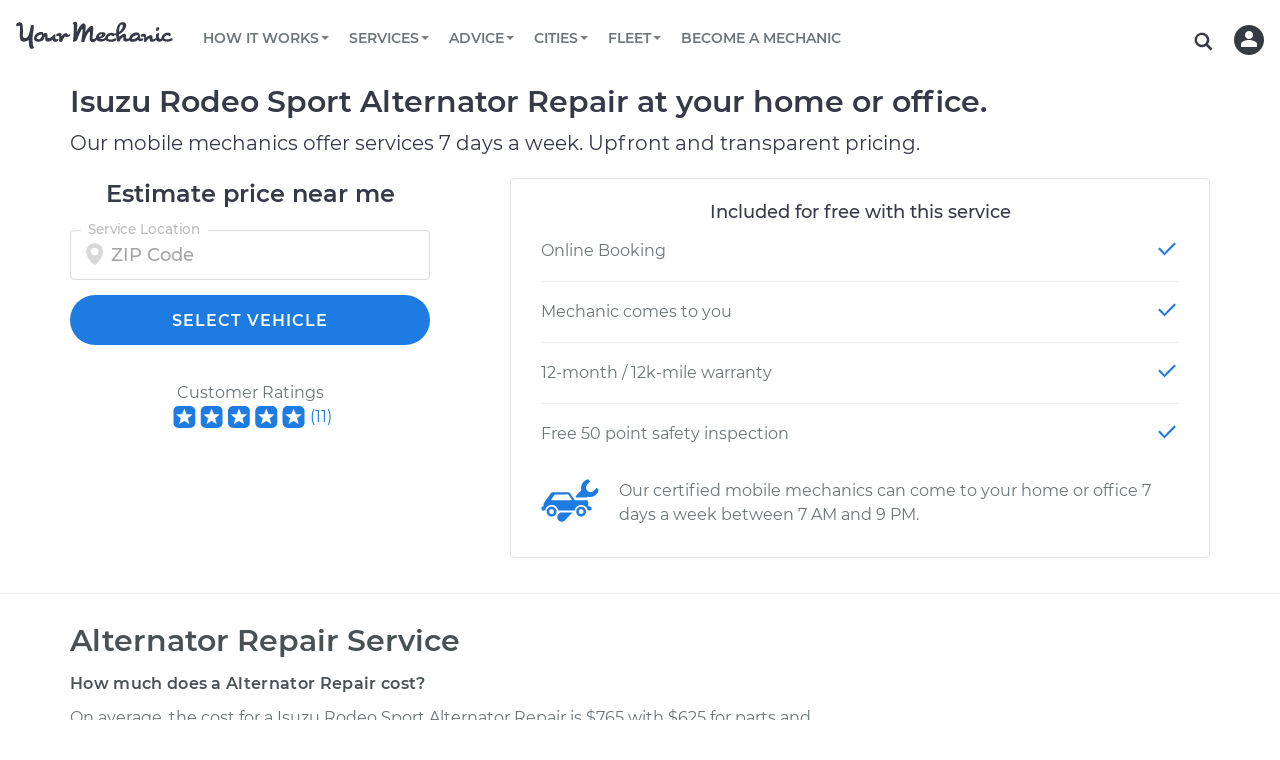

--- FILE ---
content_type: text/html; charset=utf-8
request_url: https://www.yourmechanic.com/estimates/isuzu/rodeo-sport/alternator-replacement
body_size: 98369
content:
<!DOCTYPE html>
<html lang='en-US'>
<head>
  <script async defer src="https://www.causalfunnel.com/assets/cfCKYv1_ymProdV1.js"></script>

<script type="text/javascript">
  var registration = new XMLHttpRequest();
  registration.open('PUT', '/cookies', true);
  registration.send();

  // Registering for the browser ID availability event
  document.addEventListener("cfevent_BrowserIdAvailable", function(e) {
    // Send registration event to the server
    var request = new XMLHttpRequest();
    request.open('PUT', '/cookies', true);
    request.send();
  });

  // Registering for DOM content loaded event
  // https://developer.mozilla.org/en-US/docs/Web/API/Window/DOMContentLoaded_event
  document.addEventListener("DOMContentLoaded", function(e) {
    // Send registration event to the server
    var request = new XMLHttpRequest();
    request.open('PUT', '/cookies', true);
    request.send();
  });

  // Registering for the session exit event
  document.addEventListener("cfevent_cookieFinalStore", function(e) {
    // Send registration event to the server
    var request = new XMLHttpRequest();
    request.open('PUT', '/cookies', true);
    request.send();
  });

</script>

<script type="text/javascript">
  var hamlet = {
    _callback: null,
    _deferredActivations: [],
    variationMap: {},
    _track: function(event, payload) {
      payload = payload || {};
      payload.type = event;

      xmlhttp = new XMLHttpRequest();
      xmlhttp.open('POST', '/track', true);
      xmlhttp.setRequestHeader('Content-Type','application/json');
      xmlhttp.send(JSON.stringify(payload));
    },
    _getExperimentData: function() {
      var request = new XMLHttpRequest();
      request.onreadystatechange = function() {
        if (this.readyState == 4 && this.status == 200) {
          const data = JSON.parse(this.responseText);
          window.hamlet.variationMap = data;

          for (var i = 0; i < window.hamlet._deferredActivations.length; i++) {
            window.hamlet._activate(window.hamlet._deferredActivations[i]);
          }

          if (window.hamlet._callback)
            window.hamlet._callback(data);
        }
      };
      request.open('GET', '/get-ym-ab', true);
      request.send();
    },
    _activate: function(experimentId) {
      if (this.variationMap.hasOwnProperty(experimentId)) {
        this._track("Activate Experiment", {experiment_id: experimentId, variation_id: this.getVariation(experimentId, 0)});
      }
    },
    onReady: function(callback) {
      this._callback = callback;
      if (this.variationMap)
        this._callback(this.variationMap);
    },
    activate: function(experimentId) {
      if (this.variationMap)
        this._activate(experimentId);
      else
        this._deferredActivations.push(experimentId);
    },
    getVariation: function(experimentId, defaultVariation) {
      defaultVariation = defaultVariation || 0
      return (this.variationMap &&
              this.variationMap.hasOwnProperty(experimentId) &&
              this.variationMap[experimentId]) || defaultVariation;
    }
  };
  if (!hamlet.variationMap)
    hamlet._getExperimentData();
</script>
<script>
  window.checkAndMountReact = function() {
    if (window.mountReact) {
      return window.mountReact();
    }
    setTimeout(function() {
      checkAndMountReact();
    });
  }
</script>
<script>
  window.loadAsyncCss = function(href) {
    var ss = window.document.createElement("link");
    ss.rel = "stylesheet";
    ss.type = "text/css";
    ss.href = href
    ss.media = "ym";
    var ref = window.document.getElementsByTagName('head')[0].childNodes[0];
    ref.parentNode.insertBefore(ss, ref);
    var cssLoaded = function() {
      var sheets = window.document.styleSheets;
      var i = sheets.length;
      while (i--) {
        if (sheets[i].href === ss.href) {
          ss.media = 'screen';
          return;
        }
      }
      setTimeout(function() {
        cssLoaded();
      });
    }
    cssLoaded();
  }
</script>

<title>Isuzu Rodeo Sport Alternator Repair Costs</title>
<script type='application/ld+json'>
{
  "@context": "http://schema.org",
  "@type": "Organization",
  "name": "YourMechanic",
  "url": "https://www.yourmechanic.com",
  "logo": "https://www.yourmechanic.com/images/ym-logo-straight.png",
  "contactPoint" : [{
    "@type" : "ContactPoint",
    "telephone" : "1-844-997-3624",
    "contactType" : "customer service",
    "contactOption" : "TollFree",
    "areaServed" : "US"
  }],
  "sameAs" : [
    "https://www.facebook.com/yourmech",
    "https://www.twitter.com/yourmechanic",
    "https://plus.google.com/Yourmechanic"
  ]
}



</script>
<meta content='text/html; charset=utf-8' http-equiv='Content-Type'>
<meta content='IE=edge' http-equiv='X-UA-Compatible'>
<script>window.NREUM||(NREUM={});NREUM.info={"beacon":"bam.nr-data.net","errorBeacon":"bam.nr-data.net","licenseKey":"d327ef0c50","applicationID":"282801445","transactionName":"cVtZTEtWWFsBRxhGBF0bRF1WZlFEEFxaVBVXR2hVWFJRaAlaU1ANbUdSSk9QV1I=","queueTime":0,"applicationTime":285,"agent":""}</script>
<script>(window.NREUM||(NREUM={})).init={ajax:{deny_list:["bam.nr-data.net"]},feature_flags:["soft_nav"]};(window.NREUM||(NREUM={})).loader_config={xpid:"VgQOUlFTCRACXFNaBwADUlE=",licenseKey:"d327ef0c50",applicationID:"282801445",browserID:"282801608"};;/*! For license information please see nr-loader-full-1.307.0.min.js.LICENSE.txt */
(()=>{var e,t,r={384:(e,t,r)=>{"use strict";r.d(t,{NT:()=>a,US:()=>u,Zm:()=>o,bQ:()=>d,dV:()=>c,pV:()=>l});var n=r(6154),i=r(1863),s=r(1910);const a={beacon:"bam.nr-data.net",errorBeacon:"bam.nr-data.net"};function o(){return n.gm.NREUM||(n.gm.NREUM={}),void 0===n.gm.newrelic&&(n.gm.newrelic=n.gm.NREUM),n.gm.NREUM}function c(){let e=o();return e.o||(e.o={ST:n.gm.setTimeout,SI:n.gm.setImmediate||n.gm.setInterval,CT:n.gm.clearTimeout,XHR:n.gm.XMLHttpRequest,REQ:n.gm.Request,EV:n.gm.Event,PR:n.gm.Promise,MO:n.gm.MutationObserver,FETCH:n.gm.fetch,WS:n.gm.WebSocket},(0,s.i)(...Object.values(e.o))),e}function d(e,t){let r=o();r.initializedAgents??={},t.initializedAt={ms:(0,i.t)(),date:new Date},r.initializedAgents[e]=t}function u(e,t){o()[e]=t}function l(){return function(){let e=o();const t=e.info||{};e.info={beacon:a.beacon,errorBeacon:a.errorBeacon,...t}}(),function(){let e=o();const t=e.init||{};e.init={...t}}(),c(),function(){let e=o();const t=e.loader_config||{};e.loader_config={...t}}(),o()}},782:(e,t,r)=>{"use strict";r.d(t,{T:()=>n});const n=r(860).K7.pageViewTiming},860:(e,t,r)=>{"use strict";r.d(t,{$J:()=>u,K7:()=>c,P3:()=>d,XX:()=>i,Yy:()=>o,df:()=>s,qY:()=>n,v4:()=>a});const n="events",i="jserrors",s="browser/blobs",a="rum",o="browser/logs",c={ajax:"ajax",genericEvents:"generic_events",jserrors:i,logging:"logging",metrics:"metrics",pageAction:"page_action",pageViewEvent:"page_view_event",pageViewTiming:"page_view_timing",sessionReplay:"session_replay",sessionTrace:"session_trace",softNav:"soft_navigations",spa:"spa"},d={[c.pageViewEvent]:1,[c.pageViewTiming]:2,[c.metrics]:3,[c.jserrors]:4,[c.spa]:5,[c.ajax]:6,[c.sessionTrace]:7,[c.softNav]:8,[c.sessionReplay]:9,[c.logging]:10,[c.genericEvents]:11},u={[c.pageViewEvent]:a,[c.pageViewTiming]:n,[c.ajax]:n,[c.spa]:n,[c.softNav]:n,[c.metrics]:i,[c.jserrors]:i,[c.sessionTrace]:s,[c.sessionReplay]:s,[c.logging]:o,[c.genericEvents]:"ins"}},944:(e,t,r)=>{"use strict";r.d(t,{R:()=>i});var n=r(3241);function i(e,t){"function"==typeof console.debug&&(console.debug("New Relic Warning: https://github.com/newrelic/newrelic-browser-agent/blob/main/docs/warning-codes.md#".concat(e),t),(0,n.W)({agentIdentifier:null,drained:null,type:"data",name:"warn",feature:"warn",data:{code:e,secondary:t}}))}},993:(e,t,r)=>{"use strict";r.d(t,{A$:()=>s,ET:()=>a,TZ:()=>o,p_:()=>i});var n=r(860);const i={ERROR:"ERROR",WARN:"WARN",INFO:"INFO",DEBUG:"DEBUG",TRACE:"TRACE"},s={OFF:0,ERROR:1,WARN:2,INFO:3,DEBUG:4,TRACE:5},a="log",o=n.K7.logging},1687:(e,t,r)=>{"use strict";r.d(t,{Ak:()=>d,Ze:()=>h,x3:()=>u});var n=r(3241),i=r(7836),s=r(3606),a=r(860),o=r(2646);const c={};function d(e,t){const r={staged:!1,priority:a.P3[t]||0};l(e),c[e].get(t)||c[e].set(t,r)}function u(e,t){e&&c[e]&&(c[e].get(t)&&c[e].delete(t),p(e,t,!1),c[e].size&&f(e))}function l(e){if(!e)throw new Error("agentIdentifier required");c[e]||(c[e]=new Map)}function h(e="",t="feature",r=!1){if(l(e),!e||!c[e].get(t)||r)return p(e,t);c[e].get(t).staged=!0,f(e)}function f(e){const t=Array.from(c[e]);t.every(([e,t])=>t.staged)&&(t.sort((e,t)=>e[1].priority-t[1].priority),t.forEach(([t])=>{c[e].delete(t),p(e,t)}))}function p(e,t,r=!0){const a=e?i.ee.get(e):i.ee,c=s.i.handlers;if(!a.aborted&&a.backlog&&c){if((0,n.W)({agentIdentifier:e,type:"lifecycle",name:"drain",feature:t}),r){const e=a.backlog[t],r=c[t];if(r){for(let t=0;e&&t<e.length;++t)g(e[t],r);Object.entries(r).forEach(([e,t])=>{Object.values(t||{}).forEach(t=>{t[0]?.on&&t[0]?.context()instanceof o.y&&t[0].on(e,t[1])})})}}a.isolatedBacklog||delete c[t],a.backlog[t]=null,a.emit("drain-"+t,[])}}function g(e,t){var r=e[1];Object.values(t[r]||{}).forEach(t=>{var r=e[0];if(t[0]===r){var n=t[1],i=e[3],s=e[2];n.apply(i,s)}})}},1738:(e,t,r)=>{"use strict";r.d(t,{U:()=>f,Y:()=>h});var n=r(3241),i=r(9908),s=r(1863),a=r(944),o=r(5701),c=r(3969),d=r(8362),u=r(860),l=r(4261);function h(e,t,r,s){const h=s||r;!h||h[e]&&h[e]!==d.d.prototype[e]||(h[e]=function(){(0,i.p)(c.xV,["API/"+e+"/called"],void 0,u.K7.metrics,r.ee),(0,n.W)({agentIdentifier:r.agentIdentifier,drained:!!o.B?.[r.agentIdentifier],type:"data",name:"api",feature:l.Pl+e,data:{}});try{return t.apply(this,arguments)}catch(e){(0,a.R)(23,e)}})}function f(e,t,r,n,a){const o=e.info;null===r?delete o.jsAttributes[t]:o.jsAttributes[t]=r,(a||null===r)&&(0,i.p)(l.Pl+n,[(0,s.t)(),t,r],void 0,"session",e.ee)}},1741:(e,t,r)=>{"use strict";r.d(t,{W:()=>s});var n=r(944),i=r(4261);class s{#e(e,...t){if(this[e]!==s.prototype[e])return this[e](...t);(0,n.R)(35,e)}addPageAction(e,t){return this.#e(i.hG,e,t)}register(e){return this.#e(i.eY,e)}recordCustomEvent(e,t){return this.#e(i.fF,e,t)}setPageViewName(e,t){return this.#e(i.Fw,e,t)}setCustomAttribute(e,t,r){return this.#e(i.cD,e,t,r)}noticeError(e,t){return this.#e(i.o5,e,t)}setUserId(e,t=!1){return this.#e(i.Dl,e,t)}setApplicationVersion(e){return this.#e(i.nb,e)}setErrorHandler(e){return this.#e(i.bt,e)}addRelease(e,t){return this.#e(i.k6,e,t)}log(e,t){return this.#e(i.$9,e,t)}start(){return this.#e(i.d3)}finished(e){return this.#e(i.BL,e)}recordReplay(){return this.#e(i.CH)}pauseReplay(){return this.#e(i.Tb)}addToTrace(e){return this.#e(i.U2,e)}setCurrentRouteName(e){return this.#e(i.PA,e)}interaction(e){return this.#e(i.dT,e)}wrapLogger(e,t,r){return this.#e(i.Wb,e,t,r)}measure(e,t){return this.#e(i.V1,e,t)}consent(e){return this.#e(i.Pv,e)}}},1863:(e,t,r)=>{"use strict";function n(){return Math.floor(performance.now())}r.d(t,{t:()=>n})},1910:(e,t,r)=>{"use strict";r.d(t,{i:()=>s});var n=r(944);const i=new Map;function s(...e){return e.every(e=>{if(i.has(e))return i.get(e);const t="function"==typeof e?e.toString():"",r=t.includes("[native code]"),s=t.includes("nrWrapper");return r||s||(0,n.R)(64,e?.name||t),i.set(e,r),r})}},2555:(e,t,r)=>{"use strict";r.d(t,{D:()=>o,f:()=>a});var n=r(384),i=r(8122);const s={beacon:n.NT.beacon,errorBeacon:n.NT.errorBeacon,licenseKey:void 0,applicationID:void 0,sa:void 0,queueTime:void 0,applicationTime:void 0,ttGuid:void 0,user:void 0,account:void 0,product:void 0,extra:void 0,jsAttributes:{},userAttributes:void 0,atts:void 0,transactionName:void 0,tNamePlain:void 0};function a(e){try{return!!e.licenseKey&&!!e.errorBeacon&&!!e.applicationID}catch(e){return!1}}const o=e=>(0,i.a)(e,s)},2614:(e,t,r)=>{"use strict";r.d(t,{BB:()=>a,H3:()=>n,g:()=>d,iL:()=>c,tS:()=>o,uh:()=>i,wk:()=>s});const n="NRBA",i="SESSION",s=144e5,a=18e5,o={STARTED:"session-started",PAUSE:"session-pause",RESET:"session-reset",RESUME:"session-resume",UPDATE:"session-update"},c={SAME_TAB:"same-tab",CROSS_TAB:"cross-tab"},d={OFF:0,FULL:1,ERROR:2}},2646:(e,t,r)=>{"use strict";r.d(t,{y:()=>n});class n{constructor(e){this.contextId=e}}},2843:(e,t,r)=>{"use strict";r.d(t,{G:()=>s,u:()=>i});var n=r(3878);function i(e,t=!1,r,i){(0,n.DD)("visibilitychange",function(){if(t)return void("hidden"===document.visibilityState&&e());e(document.visibilityState)},r,i)}function s(e,t,r){(0,n.sp)("pagehide",e,t,r)}},3241:(e,t,r)=>{"use strict";r.d(t,{W:()=>s});var n=r(6154);const i="newrelic";function s(e={}){try{n.gm.dispatchEvent(new CustomEvent(i,{detail:e}))}catch(e){}}},3304:(e,t,r)=>{"use strict";r.d(t,{A:()=>s});var n=r(7836);const i=()=>{const e=new WeakSet;return(t,r)=>{if("object"==typeof r&&null!==r){if(e.has(r))return;e.add(r)}return r}};function s(e){try{return JSON.stringify(e,i())??""}catch(e){try{n.ee.emit("internal-error",[e])}catch(e){}return""}}},3333:(e,t,r)=>{"use strict";r.d(t,{$v:()=>u,TZ:()=>n,Xh:()=>c,Zp:()=>i,kd:()=>d,mq:()=>o,nf:()=>a,qN:()=>s});const n=r(860).K7.genericEvents,i=["auxclick","click","copy","keydown","paste","scrollend"],s=["focus","blur"],a=4,o=1e3,c=2e3,d=["PageAction","UserAction","BrowserPerformance"],u={RESOURCES:"experimental.resources",REGISTER:"register"}},3434:(e,t,r)=>{"use strict";r.d(t,{Jt:()=>s,YM:()=>d});var n=r(7836),i=r(5607);const s="nr@original:".concat(i.W),a=50;var o=Object.prototype.hasOwnProperty,c=!1;function d(e,t){return e||(e=n.ee),r.inPlace=function(e,t,n,i,s){n||(n="");const a="-"===n.charAt(0);for(let o=0;o<t.length;o++){const c=t[o],d=e[c];l(d)||(e[c]=r(d,a?c+n:n,i,c,s))}},r.flag=s,r;function r(t,r,n,c,d){return l(t)?t:(r||(r=""),nrWrapper[s]=t,function(e,t,r){if(Object.defineProperty&&Object.keys)try{return Object.keys(e).forEach(function(r){Object.defineProperty(t,r,{get:function(){return e[r]},set:function(t){return e[r]=t,t}})}),t}catch(e){u([e],r)}for(var n in e)o.call(e,n)&&(t[n]=e[n])}(t,nrWrapper,e),nrWrapper);function nrWrapper(){var s,o,l,h;let f;try{o=this,s=[...arguments],l="function"==typeof n?n(s,o):n||{}}catch(t){u([t,"",[s,o,c],l],e)}i(r+"start",[s,o,c],l,d);const p=performance.now();let g;try{return h=t.apply(o,s),g=performance.now(),h}catch(e){throw g=performance.now(),i(r+"err",[s,o,e],l,d),f=e,f}finally{const e=g-p,t={start:p,end:g,duration:e,isLongTask:e>=a,methodName:c,thrownError:f};t.isLongTask&&i("long-task",[t,o],l,d),i(r+"end",[s,o,h],l,d)}}}function i(r,n,i,s){if(!c||t){var a=c;c=!0;try{e.emit(r,n,i,t,s)}catch(t){u([t,r,n,i],e)}c=a}}}function u(e,t){t||(t=n.ee);try{t.emit("internal-error",e)}catch(e){}}function l(e){return!(e&&"function"==typeof e&&e.apply&&!e[s])}},3606:(e,t,r)=>{"use strict";r.d(t,{i:()=>s});var n=r(9908);s.on=a;var i=s.handlers={};function s(e,t,r,s){a(s||n.d,i,e,t,r)}function a(e,t,r,i,s){s||(s="feature"),e||(e=n.d);var a=t[s]=t[s]||{};(a[r]=a[r]||[]).push([e,i])}},3738:(e,t,r)=>{"use strict";r.d(t,{He:()=>i,Kp:()=>o,Lc:()=>d,Rz:()=>u,TZ:()=>n,bD:()=>s,d3:()=>a,jx:()=>l,sl:()=>h,uP:()=>c});const n=r(860).K7.sessionTrace,i="bstResource",s="resource",a="-start",o="-end",c="fn"+a,d="fn"+o,u="pushState",l=1e3,h=3e4},3785:(e,t,r)=>{"use strict";r.d(t,{R:()=>c,b:()=>d});var n=r(9908),i=r(1863),s=r(860),a=r(3969),o=r(993);function c(e,t,r={},c=o.p_.INFO,d=!0,u,l=(0,i.t)()){(0,n.p)(a.xV,["API/logging/".concat(c.toLowerCase(),"/called")],void 0,s.K7.metrics,e),(0,n.p)(o.ET,[l,t,r,c,d,u],void 0,s.K7.logging,e)}function d(e){return"string"==typeof e&&Object.values(o.p_).some(t=>t===e.toUpperCase().trim())}},3878:(e,t,r)=>{"use strict";function n(e,t){return{capture:e,passive:!1,signal:t}}function i(e,t,r=!1,i){window.addEventListener(e,t,n(r,i))}function s(e,t,r=!1,i){document.addEventListener(e,t,n(r,i))}r.d(t,{DD:()=>s,jT:()=>n,sp:()=>i})},3969:(e,t,r)=>{"use strict";r.d(t,{TZ:()=>n,XG:()=>o,rs:()=>i,xV:()=>a,z_:()=>s});const n=r(860).K7.metrics,i="sm",s="cm",a="storeSupportabilityMetrics",o="storeEventMetrics"},4234:(e,t,r)=>{"use strict";r.d(t,{W:()=>s});var n=r(7836),i=r(1687);class s{constructor(e,t){this.agentIdentifier=e,this.ee=n.ee.get(e),this.featureName=t,this.blocked=!1}deregisterDrain(){(0,i.x3)(this.agentIdentifier,this.featureName)}}},4261:(e,t,r)=>{"use strict";r.d(t,{$9:()=>d,BL:()=>o,CH:()=>f,Dl:()=>w,Fw:()=>y,PA:()=>m,Pl:()=>n,Pv:()=>E,Tb:()=>l,U2:()=>s,V1:()=>T,Wb:()=>x,bt:()=>b,cD:()=>v,d3:()=>R,dT:()=>c,eY:()=>p,fF:()=>h,hG:()=>i,k6:()=>a,nb:()=>g,o5:()=>u});const n="api-",i="addPageAction",s="addToTrace",a="addRelease",o="finished",c="interaction",d="log",u="noticeError",l="pauseReplay",h="recordCustomEvent",f="recordReplay",p="register",g="setApplicationVersion",m="setCurrentRouteName",v="setCustomAttribute",b="setErrorHandler",y="setPageViewName",w="setUserId",R="start",x="wrapLogger",T="measure",E="consent"},4387:(e,t,r)=>{"use strict";function n(e={}){return!(!e.id||!e.name)}function i(e){return"string"==typeof e&&e.trim().length<501||"number"==typeof e}function s(e,t){if(2!==t?.harvestEndpointVersion)return{};const r=t.agentRef.runtime.appMetadata.agents[0].entityGuid;return n(e)?{"source.id":e.id,"source.name":e.name,"source.type":e.type,"parent.id":e.parent?.id||r}:{"entity.guid":r,appId:t.agentRef.info.applicationID}}r.d(t,{Ux:()=>s,c7:()=>n,yo:()=>i})},5205:(e,t,r)=>{"use strict";r.d(t,{j:()=>S});var n=r(384),i=r(1741);var s=r(2555),a=r(3333);const o=e=>{if(!e||"string"!=typeof e)return!1;try{document.createDocumentFragment().querySelector(e)}catch{return!1}return!0};var c=r(2614),d=r(944),u=r(8122);const l="[data-nr-mask]",h=e=>(0,u.a)(e,(()=>{const e={feature_flags:[],experimental:{allow_registered_children:!1,resources:!1},mask_selector:"*",block_selector:"[data-nr-block]",mask_input_options:{color:!1,date:!1,"datetime-local":!1,email:!1,month:!1,number:!1,range:!1,search:!1,tel:!1,text:!1,time:!1,url:!1,week:!1,textarea:!1,select:!1,password:!0}};return{ajax:{deny_list:void 0,block_internal:!0,enabled:!0,autoStart:!0},api:{get allow_registered_children(){return e.feature_flags.includes(a.$v.REGISTER)||e.experimental.allow_registered_children},set allow_registered_children(t){e.experimental.allow_registered_children=t},duplicate_registered_data:!1},browser_consent_mode:{enabled:!1},distributed_tracing:{enabled:void 0,exclude_newrelic_header:void 0,cors_use_newrelic_header:void 0,cors_use_tracecontext_headers:void 0,allowed_origins:void 0},get feature_flags(){return e.feature_flags},set feature_flags(t){e.feature_flags=t},generic_events:{enabled:!0,autoStart:!0},harvest:{interval:30},jserrors:{enabled:!0,autoStart:!0},logging:{enabled:!0,autoStart:!0},metrics:{enabled:!0,autoStart:!0},obfuscate:void 0,page_action:{enabled:!0},page_view_event:{enabled:!0,autoStart:!0},page_view_timing:{enabled:!0,autoStart:!0},performance:{capture_marks:!1,capture_measures:!1,capture_detail:!0,resources:{get enabled(){return e.feature_flags.includes(a.$v.RESOURCES)||e.experimental.resources},set enabled(t){e.experimental.resources=t},asset_types:[],first_party_domains:[],ignore_newrelic:!0}},privacy:{cookies_enabled:!0},proxy:{assets:void 0,beacon:void 0},session:{expiresMs:c.wk,inactiveMs:c.BB},session_replay:{autoStart:!0,enabled:!1,preload:!1,sampling_rate:10,error_sampling_rate:100,collect_fonts:!1,inline_images:!1,fix_stylesheets:!0,mask_all_inputs:!0,get mask_text_selector(){return e.mask_selector},set mask_text_selector(t){o(t)?e.mask_selector="".concat(t,",").concat(l):""===t||null===t?e.mask_selector=l:(0,d.R)(5,t)},get block_class(){return"nr-block"},get ignore_class(){return"nr-ignore"},get mask_text_class(){return"nr-mask"},get block_selector(){return e.block_selector},set block_selector(t){o(t)?e.block_selector+=",".concat(t):""!==t&&(0,d.R)(6,t)},get mask_input_options(){return e.mask_input_options},set mask_input_options(t){t&&"object"==typeof t?e.mask_input_options={...t,password:!0}:(0,d.R)(7,t)}},session_trace:{enabled:!0,autoStart:!0},soft_navigations:{enabled:!0,autoStart:!0},spa:{enabled:!0,autoStart:!0},ssl:void 0,user_actions:{enabled:!0,elementAttributes:["id","className","tagName","type"]}}})());var f=r(6154),p=r(9324);let g=0;const m={buildEnv:p.F3,distMethod:p.Xs,version:p.xv,originTime:f.WN},v={consented:!1},b={appMetadata:{},get consented(){return this.session?.state?.consent||v.consented},set consented(e){v.consented=e},customTransaction:void 0,denyList:void 0,disabled:!1,harvester:void 0,isolatedBacklog:!1,isRecording:!1,loaderType:void 0,maxBytes:3e4,obfuscator:void 0,onerror:void 0,ptid:void 0,releaseIds:{},session:void 0,timeKeeper:void 0,registeredEntities:[],jsAttributesMetadata:{bytes:0},get harvestCount(){return++g}},y=e=>{const t=(0,u.a)(e,b),r=Object.keys(m).reduce((e,t)=>(e[t]={value:m[t],writable:!1,configurable:!0,enumerable:!0},e),{});return Object.defineProperties(t,r)};var w=r(5701);const R=e=>{const t=e.startsWith("http");e+="/",r.p=t?e:"https://"+e};var x=r(7836),T=r(3241);const E={accountID:void 0,trustKey:void 0,agentID:void 0,licenseKey:void 0,applicationID:void 0,xpid:void 0},A=e=>(0,u.a)(e,E),_=new Set;function S(e,t={},r,a){let{init:o,info:c,loader_config:d,runtime:u={},exposed:l=!0}=t;if(!c){const e=(0,n.pV)();o=e.init,c=e.info,d=e.loader_config}e.init=h(o||{}),e.loader_config=A(d||{}),c.jsAttributes??={},f.bv&&(c.jsAttributes.isWorker=!0),e.info=(0,s.D)(c);const p=e.init,g=[c.beacon,c.errorBeacon];_.has(e.agentIdentifier)||(p.proxy.assets&&(R(p.proxy.assets),g.push(p.proxy.assets)),p.proxy.beacon&&g.push(p.proxy.beacon),e.beacons=[...g],function(e){const t=(0,n.pV)();Object.getOwnPropertyNames(i.W.prototype).forEach(r=>{const n=i.W.prototype[r];if("function"!=typeof n||"constructor"===n)return;let s=t[r];e[r]&&!1!==e.exposed&&"micro-agent"!==e.runtime?.loaderType&&(t[r]=(...t)=>{const n=e[r](...t);return s?s(...t):n})})}(e),(0,n.US)("activatedFeatures",w.B)),u.denyList=[...p.ajax.deny_list||[],...p.ajax.block_internal?g:[]],u.ptid=e.agentIdentifier,u.loaderType=r,e.runtime=y(u),_.has(e.agentIdentifier)||(e.ee=x.ee.get(e.agentIdentifier),e.exposed=l,(0,T.W)({agentIdentifier:e.agentIdentifier,drained:!!w.B?.[e.agentIdentifier],type:"lifecycle",name:"initialize",feature:void 0,data:e.config})),_.add(e.agentIdentifier)}},5270:(e,t,r)=>{"use strict";r.d(t,{Aw:()=>a,SR:()=>s,rF:()=>o});var n=r(384),i=r(7767);function s(e){return!!(0,n.dV)().o.MO&&(0,i.V)(e)&&!0===e?.session_trace.enabled}function a(e){return!0===e?.session_replay.preload&&s(e)}function o(e,t){try{if("string"==typeof t?.type){if("password"===t.type.toLowerCase())return"*".repeat(e?.length||0);if(void 0!==t?.dataset?.nrUnmask||t?.classList?.contains("nr-unmask"))return e}}catch(e){}return"string"==typeof e?e.replace(/[\S]/g,"*"):"*".repeat(e?.length||0)}},5289:(e,t,r)=>{"use strict";r.d(t,{GG:()=>a,Qr:()=>c,sB:()=>o});var n=r(3878),i=r(6389);function s(){return"undefined"==typeof document||"complete"===document.readyState}function a(e,t){if(s())return e();const r=(0,i.J)(e),a=setInterval(()=>{s()&&(clearInterval(a),r())},500);(0,n.sp)("load",r,t)}function o(e){if(s())return e();(0,n.DD)("DOMContentLoaded",e)}function c(e){if(s())return e();(0,n.sp)("popstate",e)}},5607:(e,t,r)=>{"use strict";r.d(t,{W:()=>n});const n=(0,r(9566).bz)()},5701:(e,t,r)=>{"use strict";r.d(t,{B:()=>s,t:()=>a});var n=r(3241);const i=new Set,s={};function a(e,t){const r=t.agentIdentifier;s[r]??={},e&&"object"==typeof e&&(i.has(r)||(t.ee.emit("rumresp",[e]),s[r]=e,i.add(r),(0,n.W)({agentIdentifier:r,loaded:!0,drained:!0,type:"lifecycle",name:"load",feature:void 0,data:e})))}},6154:(e,t,r)=>{"use strict";r.d(t,{OF:()=>d,RI:()=>i,WN:()=>h,bv:()=>s,eN:()=>f,gm:()=>a,lR:()=>l,m:()=>c,mw:()=>o,sb:()=>u});var n=r(1863);const i="undefined"!=typeof window&&!!window.document,s="undefined"!=typeof WorkerGlobalScope&&("undefined"!=typeof self&&self instanceof WorkerGlobalScope&&self.navigator instanceof WorkerNavigator||"undefined"!=typeof globalThis&&globalThis instanceof WorkerGlobalScope&&globalThis.navigator instanceof WorkerNavigator),a=i?window:"undefined"!=typeof WorkerGlobalScope&&("undefined"!=typeof self&&self instanceof WorkerGlobalScope&&self||"undefined"!=typeof globalThis&&globalThis instanceof WorkerGlobalScope&&globalThis),o=Boolean("hidden"===a?.document?.visibilityState),c=""+a?.location,d=/iPad|iPhone|iPod/.test(a.navigator?.userAgent),u=d&&"undefined"==typeof SharedWorker,l=(()=>{const e=a.navigator?.userAgent?.match(/Firefox[/\s](\d+\.\d+)/);return Array.isArray(e)&&e.length>=2?+e[1]:0})(),h=Date.now()-(0,n.t)(),f=()=>"undefined"!=typeof PerformanceNavigationTiming&&a?.performance?.getEntriesByType("navigation")?.[0]?.responseStart},6344:(e,t,r)=>{"use strict";r.d(t,{BB:()=>u,Qb:()=>l,TZ:()=>i,Ug:()=>a,Vh:()=>s,_s:()=>o,bc:()=>d,yP:()=>c});var n=r(2614);const i=r(860).K7.sessionReplay,s="errorDuringReplay",a=.12,o={DomContentLoaded:0,Load:1,FullSnapshot:2,IncrementalSnapshot:3,Meta:4,Custom:5},c={[n.g.ERROR]:15e3,[n.g.FULL]:3e5,[n.g.OFF]:0},d={RESET:{message:"Session was reset",sm:"Reset"},IMPORT:{message:"Recorder failed to import",sm:"Import"},TOO_MANY:{message:"429: Too Many Requests",sm:"Too-Many"},TOO_BIG:{message:"Payload was too large",sm:"Too-Big"},CROSS_TAB:{message:"Session Entity was set to OFF on another tab",sm:"Cross-Tab"},ENTITLEMENTS:{message:"Session Replay is not allowed and will not be started",sm:"Entitlement"}},u=5e3,l={API:"api",RESUME:"resume",SWITCH_TO_FULL:"switchToFull",INITIALIZE:"initialize",PRELOAD:"preload"}},6389:(e,t,r)=>{"use strict";function n(e,t=500,r={}){const n=r?.leading||!1;let i;return(...r)=>{n&&void 0===i&&(e.apply(this,r),i=setTimeout(()=>{i=clearTimeout(i)},t)),n||(clearTimeout(i),i=setTimeout(()=>{e.apply(this,r)},t))}}function i(e){let t=!1;return(...r)=>{t||(t=!0,e.apply(this,r))}}r.d(t,{J:()=>i,s:()=>n})},6630:(e,t,r)=>{"use strict";r.d(t,{T:()=>n});const n=r(860).K7.pageViewEvent},6774:(e,t,r)=>{"use strict";r.d(t,{T:()=>n});const n=r(860).K7.jserrors},7295:(e,t,r)=>{"use strict";r.d(t,{Xv:()=>a,gX:()=>i,iW:()=>s});var n=[];function i(e){if(!e||s(e))return!1;if(0===n.length)return!0;if("*"===n[0].hostname)return!1;for(var t=0;t<n.length;t++){var r=n[t];if(r.hostname.test(e.hostname)&&r.pathname.test(e.pathname))return!1}return!0}function s(e){return void 0===e.hostname}function a(e){if(n=[],e&&e.length)for(var t=0;t<e.length;t++){let r=e[t];if(!r)continue;if("*"===r)return void(n=[{hostname:"*"}]);0===r.indexOf("http://")?r=r.substring(7):0===r.indexOf("https://")&&(r=r.substring(8));const i=r.indexOf("/");let s,a;i>0?(s=r.substring(0,i),a=r.substring(i)):(s=r,a="*");let[c]=s.split(":");n.push({hostname:o(c),pathname:o(a,!0)})}}function o(e,t=!1){const r=e.replace(/[.+?^${}()|[\]\\]/g,e=>"\\"+e).replace(/\*/g,".*?");return new RegExp((t?"^":"")+r+"$")}},7485:(e,t,r)=>{"use strict";r.d(t,{D:()=>i});var n=r(6154);function i(e){if(0===(e||"").indexOf("data:"))return{protocol:"data"};try{const t=new URL(e,location.href),r={port:t.port,hostname:t.hostname,pathname:t.pathname,search:t.search,protocol:t.protocol.slice(0,t.protocol.indexOf(":")),sameOrigin:t.protocol===n.gm?.location?.protocol&&t.host===n.gm?.location?.host};return r.port&&""!==r.port||("http:"===t.protocol&&(r.port="80"),"https:"===t.protocol&&(r.port="443")),r.pathname&&""!==r.pathname?r.pathname.startsWith("/")||(r.pathname="/".concat(r.pathname)):r.pathname="/",r}catch(e){return{}}}},7699:(e,t,r)=>{"use strict";r.d(t,{It:()=>s,KC:()=>o,No:()=>i,qh:()=>a});var n=r(860);const i=16e3,s=1e6,a="SESSION_ERROR",o={[n.K7.logging]:!0,[n.K7.genericEvents]:!1,[n.K7.jserrors]:!1,[n.K7.ajax]:!1}},7767:(e,t,r)=>{"use strict";r.d(t,{V:()=>i});var n=r(6154);const i=e=>n.RI&&!0===e?.privacy.cookies_enabled},7836:(e,t,r)=>{"use strict";r.d(t,{P:()=>o,ee:()=>c});var n=r(384),i=r(8990),s=r(2646),a=r(5607);const o="nr@context:".concat(a.W),c=function e(t,r){var n={},a={},u={},l=!1;try{l=16===r.length&&d.initializedAgents?.[r]?.runtime.isolatedBacklog}catch(e){}var h={on:p,addEventListener:p,removeEventListener:function(e,t){var r=n[e];if(!r)return;for(var i=0;i<r.length;i++)r[i]===t&&r.splice(i,1)},emit:function(e,r,n,i,s){!1!==s&&(s=!0);if(c.aborted&&!i)return;t&&s&&t.emit(e,r,n);var o=f(n);g(e).forEach(e=>{e.apply(o,r)});var d=v()[a[e]];d&&d.push([h,e,r,o]);return o},get:m,listeners:g,context:f,buffer:function(e,t){const r=v();if(t=t||"feature",h.aborted)return;Object.entries(e||{}).forEach(([e,n])=>{a[n]=t,t in r||(r[t]=[])})},abort:function(){h._aborted=!0,Object.keys(h.backlog).forEach(e=>{delete h.backlog[e]})},isBuffering:function(e){return!!v()[a[e]]},debugId:r,backlog:l?{}:t&&"object"==typeof t.backlog?t.backlog:{},isolatedBacklog:l};return Object.defineProperty(h,"aborted",{get:()=>{let e=h._aborted||!1;return e||(t&&(e=t.aborted),e)}}),h;function f(e){return e&&e instanceof s.y?e:e?(0,i.I)(e,o,()=>new s.y(o)):new s.y(o)}function p(e,t){n[e]=g(e).concat(t)}function g(e){return n[e]||[]}function m(t){return u[t]=u[t]||e(h,t)}function v(){return h.backlog}}(void 0,"globalEE"),d=(0,n.Zm)();d.ee||(d.ee=c)},8122:(e,t,r)=>{"use strict";r.d(t,{a:()=>i});var n=r(944);function i(e,t){try{if(!e||"object"!=typeof e)return(0,n.R)(3);if(!t||"object"!=typeof t)return(0,n.R)(4);const r=Object.create(Object.getPrototypeOf(t),Object.getOwnPropertyDescriptors(t)),s=0===Object.keys(r).length?e:r;for(let a in s)if(void 0!==e[a])try{if(null===e[a]){r[a]=null;continue}Array.isArray(e[a])&&Array.isArray(t[a])?r[a]=Array.from(new Set([...e[a],...t[a]])):"object"==typeof e[a]&&"object"==typeof t[a]?r[a]=i(e[a],t[a]):r[a]=e[a]}catch(e){r[a]||(0,n.R)(1,e)}return r}catch(e){(0,n.R)(2,e)}}},8139:(e,t,r)=>{"use strict";r.d(t,{u:()=>h});var n=r(7836),i=r(3434),s=r(8990),a=r(6154);const o={},c=a.gm.XMLHttpRequest,d="addEventListener",u="removeEventListener",l="nr@wrapped:".concat(n.P);function h(e){var t=function(e){return(e||n.ee).get("events")}(e);if(o[t.debugId]++)return t;o[t.debugId]=1;var r=(0,i.YM)(t,!0);function h(e){r.inPlace(e,[d,u],"-",p)}function p(e,t){return e[1]}return"getPrototypeOf"in Object&&(a.RI&&f(document,h),c&&f(c.prototype,h),f(a.gm,h)),t.on(d+"-start",function(e,t){var n=e[1];if(null!==n&&("function"==typeof n||"object"==typeof n)&&"newrelic"!==e[0]){var i=(0,s.I)(n,l,function(){var e={object:function(){if("function"!=typeof n.handleEvent)return;return n.handleEvent.apply(n,arguments)},function:n}[typeof n];return e?r(e,"fn-",null,e.name||"anonymous"):n});this.wrapped=e[1]=i}}),t.on(u+"-start",function(e){e[1]=this.wrapped||e[1]}),t}function f(e,t,...r){let n=e;for(;"object"==typeof n&&!Object.prototype.hasOwnProperty.call(n,d);)n=Object.getPrototypeOf(n);n&&t(n,...r)}},8362:(e,t,r)=>{"use strict";r.d(t,{d:()=>s});var n=r(9566),i=r(1741);class s extends i.W{agentIdentifier=(0,n.LA)(16)}},8374:(e,t,r)=>{r.nc=(()=>{try{return document?.currentScript?.nonce}catch(e){}return""})()},8990:(e,t,r)=>{"use strict";r.d(t,{I:()=>i});var n=Object.prototype.hasOwnProperty;function i(e,t,r){if(n.call(e,t))return e[t];var i=r();if(Object.defineProperty&&Object.keys)try{return Object.defineProperty(e,t,{value:i,writable:!0,enumerable:!1}),i}catch(e){}return e[t]=i,i}},9300:(e,t,r)=>{"use strict";r.d(t,{T:()=>n});const n=r(860).K7.ajax},9324:(e,t,r)=>{"use strict";r.d(t,{AJ:()=>a,F3:()=>i,Xs:()=>s,Yq:()=>o,xv:()=>n});const n="1.307.0",i="PROD",s="CDN",a="@newrelic/rrweb",o="1.0.1"},9566:(e,t,r)=>{"use strict";r.d(t,{LA:()=>o,ZF:()=>c,bz:()=>a,el:()=>d});var n=r(6154);const i="xxxxxxxx-xxxx-4xxx-yxxx-xxxxxxxxxxxx";function s(e,t){return e?15&e[t]:16*Math.random()|0}function a(){const e=n.gm?.crypto||n.gm?.msCrypto;let t,r=0;return e&&e.getRandomValues&&(t=e.getRandomValues(new Uint8Array(30))),i.split("").map(e=>"x"===e?s(t,r++).toString(16):"y"===e?(3&s()|8).toString(16):e).join("")}function o(e){const t=n.gm?.crypto||n.gm?.msCrypto;let r,i=0;t&&t.getRandomValues&&(r=t.getRandomValues(new Uint8Array(e)));const a=[];for(var o=0;o<e;o++)a.push(s(r,i++).toString(16));return a.join("")}function c(){return o(16)}function d(){return o(32)}},9908:(e,t,r)=>{"use strict";r.d(t,{d:()=>n,p:()=>i});var n=r(7836).ee.get("handle");function i(e,t,r,i,s){s?(s.buffer([e],i),s.emit(e,t,r)):(n.buffer([e],i),n.emit(e,t,r))}}},n={};function i(e){var t=n[e];if(void 0!==t)return t.exports;var s=n[e]={exports:{}};return r[e](s,s.exports,i),s.exports}i.m=r,i.d=(e,t)=>{for(var r in t)i.o(t,r)&&!i.o(e,r)&&Object.defineProperty(e,r,{enumerable:!0,get:t[r]})},i.f={},i.e=e=>Promise.all(Object.keys(i.f).reduce((t,r)=>(i.f[r](e,t),t),[])),i.u=e=>({95:"nr-full-compressor",222:"nr-full-recorder",891:"nr-full"}[e]+"-1.307.0.min.js"),i.o=(e,t)=>Object.prototype.hasOwnProperty.call(e,t),e={},t="NRBA-1.307.0.PROD:",i.l=(r,n,s,a)=>{if(e[r])e[r].push(n);else{var o,c;if(void 0!==s)for(var d=document.getElementsByTagName("script"),u=0;u<d.length;u++){var l=d[u];if(l.getAttribute("src")==r||l.getAttribute("data-webpack")==t+s){o=l;break}}if(!o){c=!0;var h={891:"sha512-sH9b1vawmxY9CBAXeIEMChy94Paws6LTdzOKmYb7Yv7ty3akxNyuRWPa7vKo+N5pgLKfZ+rr1V58fqKnMuxWLg==",222:"sha512-b0jX/Dk1FxVP6/by1os1Ps8hJpaq0YSXztbDUd8/LjOd174d8oxLSDllN3EDdiPEKYO9S51hOP7niSvzY7faGQ==",95:"sha512-EpklKhlCC2CuLyBzel9qzCZL/I7nKylnhjdJVmP8pPcukyDIUETsMzhV1MEGPx6qHgfyi9ABF2PQUQZxFhdPCg=="};(o=document.createElement("script")).charset="utf-8",i.nc&&o.setAttribute("nonce",i.nc),o.setAttribute("data-webpack",t+s),o.src=r,0!==o.src.indexOf(window.location.origin+"/")&&(o.crossOrigin="anonymous"),h[a]&&(o.integrity=h[a])}e[r]=[n];var f=(t,n)=>{o.onerror=o.onload=null,clearTimeout(p);var i=e[r];if(delete e[r],o.parentNode&&o.parentNode.removeChild(o),i&&i.forEach(e=>e(n)),t)return t(n)},p=setTimeout(f.bind(null,void 0,{type:"timeout",target:o}),12e4);o.onerror=f.bind(null,o.onerror),o.onload=f.bind(null,o.onload),c&&document.head.appendChild(o)}},i.r=e=>{"undefined"!=typeof Symbol&&Symbol.toStringTag&&Object.defineProperty(e,Symbol.toStringTag,{value:"Module"}),Object.defineProperty(e,"__esModule",{value:!0})},i.p="https://js-agent.newrelic.com/",(()=>{var e={85:0,959:0};i.f.j=(t,r)=>{var n=i.o(e,t)?e[t]:void 0;if(0!==n)if(n)r.push(n[2]);else{var s=new Promise((r,i)=>n=e[t]=[r,i]);r.push(n[2]=s);var a=i.p+i.u(t),o=new Error;i.l(a,r=>{if(i.o(e,t)&&(0!==(n=e[t])&&(e[t]=void 0),n)){var s=r&&("load"===r.type?"missing":r.type),a=r&&r.target&&r.target.src;o.message="Loading chunk "+t+" failed: ("+s+": "+a+")",o.name="ChunkLoadError",o.type=s,o.request=a,n[1](o)}},"chunk-"+t,t)}};var t=(t,r)=>{var n,s,[a,o,c]=r,d=0;if(a.some(t=>0!==e[t])){for(n in o)i.o(o,n)&&(i.m[n]=o[n]);if(c)c(i)}for(t&&t(r);d<a.length;d++)s=a[d],i.o(e,s)&&e[s]&&e[s][0](),e[s]=0},r=self["webpackChunk:NRBA-1.307.0.PROD"]=self["webpackChunk:NRBA-1.307.0.PROD"]||[];r.forEach(t.bind(null,0)),r.push=t.bind(null,r.push.bind(r))})(),(()=>{"use strict";i(8374);var e=i(8362),t=i(860);const r=Object.values(t.K7);var n=i(5205);var s=i(9908),a=i(1863),o=i(4261),c=i(1738);var d=i(1687),u=i(4234),l=i(5289),h=i(6154),f=i(944),p=i(5270),g=i(7767),m=i(6389),v=i(7699);class b extends u.W{constructor(e,t){super(e.agentIdentifier,t),this.agentRef=e,this.abortHandler=void 0,this.featAggregate=void 0,this.loadedSuccessfully=void 0,this.onAggregateImported=new Promise(e=>{this.loadedSuccessfully=e}),this.deferred=Promise.resolve(),!1===e.init[this.featureName].autoStart?this.deferred=new Promise((t,r)=>{this.ee.on("manual-start-all",(0,m.J)(()=>{(0,d.Ak)(e.agentIdentifier,this.featureName),t()}))}):(0,d.Ak)(e.agentIdentifier,t)}importAggregator(e,t,r={}){if(this.featAggregate)return;const n=async()=>{let n;await this.deferred;try{if((0,g.V)(e.init)){const{setupAgentSession:t}=await i.e(891).then(i.bind(i,8766));n=t(e)}}catch(e){(0,f.R)(20,e),this.ee.emit("internal-error",[e]),(0,s.p)(v.qh,[e],void 0,this.featureName,this.ee)}try{if(!this.#t(this.featureName,n,e.init))return(0,d.Ze)(this.agentIdentifier,this.featureName),void this.loadedSuccessfully(!1);const{Aggregate:i}=await t();this.featAggregate=new i(e,r),e.runtime.harvester.initializedAggregates.push(this.featAggregate),this.loadedSuccessfully(!0)}catch(e){(0,f.R)(34,e),this.abortHandler?.(),(0,d.Ze)(this.agentIdentifier,this.featureName,!0),this.loadedSuccessfully(!1),this.ee&&this.ee.abort()}};h.RI?(0,l.GG)(()=>n(),!0):n()}#t(e,r,n){if(this.blocked)return!1;switch(e){case t.K7.sessionReplay:return(0,p.SR)(n)&&!!r;case t.K7.sessionTrace:return!!r;default:return!0}}}var y=i(6630),w=i(2614),R=i(3241);class x extends b{static featureName=y.T;constructor(e){var t;super(e,y.T),this.setupInspectionEvents(e.agentIdentifier),t=e,(0,c.Y)(o.Fw,function(e,r){"string"==typeof e&&("/"!==e.charAt(0)&&(e="/"+e),t.runtime.customTransaction=(r||"http://custom.transaction")+e,(0,s.p)(o.Pl+o.Fw,[(0,a.t)()],void 0,void 0,t.ee))},t),this.importAggregator(e,()=>i.e(891).then(i.bind(i,3718)))}setupInspectionEvents(e){const t=(t,r)=>{t&&(0,R.W)({agentIdentifier:e,timeStamp:t.timeStamp,loaded:"complete"===t.target.readyState,type:"window",name:r,data:t.target.location+""})};(0,l.sB)(e=>{t(e,"DOMContentLoaded")}),(0,l.GG)(e=>{t(e,"load")}),(0,l.Qr)(e=>{t(e,"navigate")}),this.ee.on(w.tS.UPDATE,(t,r)=>{(0,R.W)({agentIdentifier:e,type:"lifecycle",name:"session",data:r})})}}var T=i(384);class E extends e.d{constructor(e){var t;(super(),h.gm)?(this.features={},(0,T.bQ)(this.agentIdentifier,this),this.desiredFeatures=new Set(e.features||[]),this.desiredFeatures.add(x),(0,n.j)(this,e,e.loaderType||"agent"),t=this,(0,c.Y)(o.cD,function(e,r,n=!1){if("string"==typeof e){if(["string","number","boolean"].includes(typeof r)||null===r)return(0,c.U)(t,e,r,o.cD,n);(0,f.R)(40,typeof r)}else(0,f.R)(39,typeof e)},t),function(e){(0,c.Y)(o.Dl,function(t,r=!1){if("string"!=typeof t&&null!==t)return void(0,f.R)(41,typeof t);const n=e.info.jsAttributes["enduser.id"];r&&null!=n&&n!==t?(0,s.p)(o.Pl+"setUserIdAndResetSession",[t],void 0,"session",e.ee):(0,c.U)(e,"enduser.id",t,o.Dl,!0)},e)}(this),function(e){(0,c.Y)(o.nb,function(t){if("string"==typeof t||null===t)return(0,c.U)(e,"application.version",t,o.nb,!1);(0,f.R)(42,typeof t)},e)}(this),function(e){(0,c.Y)(o.d3,function(){e.ee.emit("manual-start-all")},e)}(this),function(e){(0,c.Y)(o.Pv,function(t=!0){if("boolean"==typeof t){if((0,s.p)(o.Pl+o.Pv,[t],void 0,"session",e.ee),e.runtime.consented=t,t){const t=e.features.page_view_event;t.onAggregateImported.then(e=>{const r=t.featAggregate;e&&!r.sentRum&&r.sendRum()})}}else(0,f.R)(65,typeof t)},e)}(this),this.run()):(0,f.R)(21)}get config(){return{info:this.info,init:this.init,loader_config:this.loader_config,runtime:this.runtime}}get api(){return this}run(){try{const e=function(e){const t={};return r.forEach(r=>{t[r]=!!e[r]?.enabled}),t}(this.init),n=[...this.desiredFeatures];n.sort((e,r)=>t.P3[e.featureName]-t.P3[r.featureName]),n.forEach(r=>{if(!e[r.featureName]&&r.featureName!==t.K7.pageViewEvent)return;if(r.featureName===t.K7.spa)return void(0,f.R)(67);const n=function(e){switch(e){case t.K7.ajax:return[t.K7.jserrors];case t.K7.sessionTrace:return[t.K7.ajax,t.K7.pageViewEvent];case t.K7.sessionReplay:return[t.K7.sessionTrace];case t.K7.pageViewTiming:return[t.K7.pageViewEvent];default:return[]}}(r.featureName).filter(e=>!(e in this.features));n.length>0&&(0,f.R)(36,{targetFeature:r.featureName,missingDependencies:n}),this.features[r.featureName]=new r(this)})}catch(e){(0,f.R)(22,e);for(const e in this.features)this.features[e].abortHandler?.();const t=(0,T.Zm)();delete t.initializedAgents[this.agentIdentifier]?.features,delete this.sharedAggregator;return t.ee.get(this.agentIdentifier).abort(),!1}}}var A=i(2843),_=i(782);class S extends b{static featureName=_.T;constructor(e){super(e,_.T),h.RI&&((0,A.u)(()=>(0,s.p)("docHidden",[(0,a.t)()],void 0,_.T,this.ee),!0),(0,A.G)(()=>(0,s.p)("winPagehide",[(0,a.t)()],void 0,_.T,this.ee)),this.importAggregator(e,()=>i.e(891).then(i.bind(i,9018))))}}var O=i(3969);class I extends b{static featureName=O.TZ;constructor(e){super(e,O.TZ),h.RI&&document.addEventListener("securitypolicyviolation",e=>{(0,s.p)(O.xV,["Generic/CSPViolation/Detected"],void 0,this.featureName,this.ee)}),this.importAggregator(e,()=>i.e(891).then(i.bind(i,6555)))}}var P=i(6774),k=i(3878),D=i(3304);class N{constructor(e,t,r,n,i){this.name="UncaughtError",this.message="string"==typeof e?e:(0,D.A)(e),this.sourceURL=t,this.line=r,this.column=n,this.__newrelic=i}}function j(e){return M(e)?e:new N(void 0!==e?.message?e.message:e,e?.filename||e?.sourceURL,e?.lineno||e?.line,e?.colno||e?.col,e?.__newrelic,e?.cause)}function C(e){const t="Unhandled Promise Rejection: ";if(!e?.reason)return;if(M(e.reason)){try{e.reason.message.startsWith(t)||(e.reason.message=t+e.reason.message)}catch(e){}return j(e.reason)}const r=j(e.reason);return(r.message||"").startsWith(t)||(r.message=t+r.message),r}function L(e){if(e.error instanceof SyntaxError&&!/:\d+$/.test(e.error.stack?.trim())){const t=new N(e.message,e.filename,e.lineno,e.colno,e.error.__newrelic,e.cause);return t.name=SyntaxError.name,t}return M(e.error)?e.error:j(e)}function M(e){return e instanceof Error&&!!e.stack}function H(e,r,n,i,o=(0,a.t)()){"string"==typeof e&&(e=new Error(e)),(0,s.p)("err",[e,o,!1,r,n.runtime.isRecording,void 0,i],void 0,t.K7.jserrors,n.ee),(0,s.p)("uaErr",[],void 0,t.K7.genericEvents,n.ee)}var B=i(4387),K=i(993),W=i(3785);function U(e,{customAttributes:t={},level:r=K.p_.INFO}={},n,i,s=(0,a.t)()){(0,W.R)(n.ee,e,t,r,!1,i,s)}function F(e,r,n,i,c=(0,a.t)()){(0,s.p)(o.Pl+o.hG,[c,e,r,i],void 0,t.K7.genericEvents,n.ee)}function V(e,r,n,i,c=(0,a.t)()){const{start:d,end:u,customAttributes:l}=r||{},h={customAttributes:l||{}};if("object"!=typeof h.customAttributes||"string"!=typeof e||0===e.length)return void(0,f.R)(57);const p=(e,t)=>null==e?t:"number"==typeof e?e:e instanceof PerformanceMark?e.startTime:Number.NaN;if(h.start=p(d,0),h.end=p(u,c),Number.isNaN(h.start)||Number.isNaN(h.end))(0,f.R)(57);else{if(h.duration=h.end-h.start,!(h.duration<0))return(0,s.p)(o.Pl+o.V1,[h,e,i],void 0,t.K7.genericEvents,n.ee),h;(0,f.R)(58)}}function z(e,r={},n,i,c=(0,a.t)()){(0,s.p)(o.Pl+o.fF,[c,e,r,i],void 0,t.K7.genericEvents,n.ee)}function G(e){(0,c.Y)(o.eY,function(t){return Y(e,t)},e)}function Y(e,r,n){const i={};(0,f.R)(54,"newrelic.register"),r||={},r.type="MFE",r.licenseKey||=e.info.licenseKey,r.blocked=!1,r.parent=n||{};let o=()=>{};const c=e.runtime.registeredEntities,d=c.find(({metadata:{target:{id:e,name:t}}})=>e===r.id);if(d)return d.metadata.target.name!==r.name&&(d.metadata.target.name=r.name),d;const u=e=>{r.blocked=!0,o=e};e.init.api.allow_registered_children||u((0,m.J)(()=>(0,f.R)(55))),(0,B.c7)(r)||u((0,m.J)(()=>(0,f.R)(48,r))),(0,B.yo)(r.id)&&(0,B.yo)(r.name)||u((0,m.J)(()=>(0,f.R)(48,r)));const l={addPageAction:(t,n={})=>g(F,[t,{...i,...n},e],r),log:(t,n={})=>g(U,[t,{...n,customAttributes:{...i,...n.customAttributes||{}}},e],r),measure:(t,n={})=>g(V,[t,{...n,customAttributes:{...i,...n.customAttributes||{}}},e],r),noticeError:(t,n={})=>g(H,[t,{...i,...n},e],r),register:(t={})=>g(Y,[e,t],l.metadata.target),recordCustomEvent:(t,n={})=>g(z,[t,{...i,...n},e],r),setApplicationVersion:e=>p("application.version",e),setCustomAttribute:(e,t)=>p(e,t),setUserId:e=>p("enduser.id",e),metadata:{customAttributes:i,target:r}},h=()=>(r.blocked&&o(),r.blocked);h()||c.push(l);const p=(e,t)=>{h()||(i[e]=t)},g=(r,n,i)=>{if(h())return;const o=(0,a.t)();(0,s.p)(O.xV,["API/register/".concat(r.name,"/called")],void 0,t.K7.metrics,e.ee);try{return e.init.api.duplicate_registered_data&&"register"!==r.name&&r(...n,void 0,o),r(...n,i,o)}catch(e){(0,f.R)(50,e)}};return l}class q extends b{static featureName=P.T;constructor(e){var t;super(e,P.T),t=e,(0,c.Y)(o.o5,(e,r)=>H(e,r,t),t),function(e){(0,c.Y)(o.bt,function(t){e.runtime.onerror=t},e)}(e),function(e){let t=0;(0,c.Y)(o.k6,function(e,r){++t>10||(this.runtime.releaseIds[e.slice(-200)]=(""+r).slice(-200))},e)}(e),G(e);try{this.removeOnAbort=new AbortController}catch(e){}this.ee.on("internal-error",(t,r)=>{this.abortHandler&&(0,s.p)("ierr",[j(t),(0,a.t)(),!0,{},e.runtime.isRecording,r],void 0,this.featureName,this.ee)}),h.gm.addEventListener("unhandledrejection",t=>{this.abortHandler&&(0,s.p)("err",[C(t),(0,a.t)(),!1,{unhandledPromiseRejection:1},e.runtime.isRecording],void 0,this.featureName,this.ee)},(0,k.jT)(!1,this.removeOnAbort?.signal)),h.gm.addEventListener("error",t=>{this.abortHandler&&(0,s.p)("err",[L(t),(0,a.t)(),!1,{},e.runtime.isRecording],void 0,this.featureName,this.ee)},(0,k.jT)(!1,this.removeOnAbort?.signal)),this.abortHandler=this.#r,this.importAggregator(e,()=>i.e(891).then(i.bind(i,2176)))}#r(){this.removeOnAbort?.abort(),this.abortHandler=void 0}}var Z=i(8990);let X=1;function J(e){const t=typeof e;return!e||"object"!==t&&"function"!==t?-1:e===h.gm?0:(0,Z.I)(e,"nr@id",function(){return X++})}function Q(e){if("string"==typeof e&&e.length)return e.length;if("object"==typeof e){if("undefined"!=typeof ArrayBuffer&&e instanceof ArrayBuffer&&e.byteLength)return e.byteLength;if("undefined"!=typeof Blob&&e instanceof Blob&&e.size)return e.size;if(!("undefined"!=typeof FormData&&e instanceof FormData))try{return(0,D.A)(e).length}catch(e){return}}}var ee=i(8139),te=i(7836),re=i(3434);const ne={},ie=["open","send"];function se(e){var t=e||te.ee;const r=function(e){return(e||te.ee).get("xhr")}(t);if(void 0===h.gm.XMLHttpRequest)return r;if(ne[r.debugId]++)return r;ne[r.debugId]=1,(0,ee.u)(t);var n=(0,re.YM)(r),i=h.gm.XMLHttpRequest,s=h.gm.MutationObserver,a=h.gm.Promise,o=h.gm.setInterval,c="readystatechange",d=["onload","onerror","onabort","onloadstart","onloadend","onprogress","ontimeout"],u=[],l=h.gm.XMLHttpRequest=function(e){const t=new i(e),s=r.context(t);try{r.emit("new-xhr",[t],s),t.addEventListener(c,(a=s,function(){var e=this;e.readyState>3&&!a.resolved&&(a.resolved=!0,r.emit("xhr-resolved",[],e)),n.inPlace(e,d,"fn-",y)}),(0,k.jT)(!1))}catch(e){(0,f.R)(15,e);try{r.emit("internal-error",[e])}catch(e){}}var a;return t};function p(e,t){n.inPlace(t,["onreadystatechange"],"fn-",y)}if(function(e,t){for(var r in e)t[r]=e[r]}(i,l),l.prototype=i.prototype,n.inPlace(l.prototype,ie,"-xhr-",y),r.on("send-xhr-start",function(e,t){p(e,t),function(e){u.push(e),s&&(g?g.then(b):o?o(b):(m=-m,v.data=m))}(t)}),r.on("open-xhr-start",p),s){var g=a&&a.resolve();if(!o&&!a){var m=1,v=document.createTextNode(m);new s(b).observe(v,{characterData:!0})}}else t.on("fn-end",function(e){e[0]&&e[0].type===c||b()});function b(){for(var e=0;e<u.length;e++)p(0,u[e]);u.length&&(u=[])}function y(e,t){return t}return r}var ae="fetch-",oe=ae+"body-",ce=["arrayBuffer","blob","json","text","formData"],de=h.gm.Request,ue=h.gm.Response,le="prototype";const he={};function fe(e){const t=function(e){return(e||te.ee).get("fetch")}(e);if(!(de&&ue&&h.gm.fetch))return t;if(he[t.debugId]++)return t;function r(e,r,n){var i=e[r];"function"==typeof i&&(e[r]=function(){var e,r=[...arguments],s={};t.emit(n+"before-start",[r],s),s[te.P]&&s[te.P].dt&&(e=s[te.P].dt);var a=i.apply(this,r);return t.emit(n+"start",[r,e],a),a.then(function(e){return t.emit(n+"end",[null,e],a),e},function(e){throw t.emit(n+"end",[e],a),e})})}return he[t.debugId]=1,ce.forEach(e=>{r(de[le],e,oe),r(ue[le],e,oe)}),r(h.gm,"fetch",ae),t.on(ae+"end",function(e,r){var n=this;if(r){var i=r.headers.get("content-length");null!==i&&(n.rxSize=i),t.emit(ae+"done",[null,r],n)}else t.emit(ae+"done",[e],n)}),t}var pe=i(7485),ge=i(9566);class me{constructor(e){this.agentRef=e}generateTracePayload(e){const t=this.agentRef.loader_config;if(!this.shouldGenerateTrace(e)||!t)return null;var r=(t.accountID||"").toString()||null,n=(t.agentID||"").toString()||null,i=(t.trustKey||"").toString()||null;if(!r||!n)return null;var s=(0,ge.ZF)(),a=(0,ge.el)(),o=Date.now(),c={spanId:s,traceId:a,timestamp:o};return(e.sameOrigin||this.isAllowedOrigin(e)&&this.useTraceContextHeadersForCors())&&(c.traceContextParentHeader=this.generateTraceContextParentHeader(s,a),c.traceContextStateHeader=this.generateTraceContextStateHeader(s,o,r,n,i)),(e.sameOrigin&&!this.excludeNewrelicHeader()||!e.sameOrigin&&this.isAllowedOrigin(e)&&this.useNewrelicHeaderForCors())&&(c.newrelicHeader=this.generateTraceHeader(s,a,o,r,n,i)),c}generateTraceContextParentHeader(e,t){return"00-"+t+"-"+e+"-01"}generateTraceContextStateHeader(e,t,r,n,i){return i+"@nr=0-1-"+r+"-"+n+"-"+e+"----"+t}generateTraceHeader(e,t,r,n,i,s){if(!("function"==typeof h.gm?.btoa))return null;var a={v:[0,1],d:{ty:"Browser",ac:n,ap:i,id:e,tr:t,ti:r}};return s&&n!==s&&(a.d.tk=s),btoa((0,D.A)(a))}shouldGenerateTrace(e){return this.agentRef.init?.distributed_tracing?.enabled&&this.isAllowedOrigin(e)}isAllowedOrigin(e){var t=!1;const r=this.agentRef.init?.distributed_tracing;if(e.sameOrigin)t=!0;else if(r?.allowed_origins instanceof Array)for(var n=0;n<r.allowed_origins.length;n++){var i=(0,pe.D)(r.allowed_origins[n]);if(e.hostname===i.hostname&&e.protocol===i.protocol&&e.port===i.port){t=!0;break}}return t}excludeNewrelicHeader(){var e=this.agentRef.init?.distributed_tracing;return!!e&&!!e.exclude_newrelic_header}useNewrelicHeaderForCors(){var e=this.agentRef.init?.distributed_tracing;return!!e&&!1!==e.cors_use_newrelic_header}useTraceContextHeadersForCors(){var e=this.agentRef.init?.distributed_tracing;return!!e&&!!e.cors_use_tracecontext_headers}}var ve=i(9300),be=i(7295);function ye(e){return"string"==typeof e?e:e instanceof(0,T.dV)().o.REQ?e.url:h.gm?.URL&&e instanceof URL?e.href:void 0}var we=["load","error","abort","timeout"],Re=we.length,xe=(0,T.dV)().o.REQ,Te=(0,T.dV)().o.XHR;const Ee="X-NewRelic-App-Data";class Ae extends b{static featureName=ve.T;constructor(e){super(e,ve.T),this.dt=new me(e),this.handler=(e,t,r,n)=>(0,s.p)(e,t,r,n,this.ee);try{const e={xmlhttprequest:"xhr",fetch:"fetch",beacon:"beacon"};h.gm?.performance?.getEntriesByType("resource").forEach(r=>{if(r.initiatorType in e&&0!==r.responseStatus){const n={status:r.responseStatus},i={rxSize:r.transferSize,duration:Math.floor(r.duration),cbTime:0};_e(n,r.name),this.handler("xhr",[n,i,r.startTime,r.responseEnd,e[r.initiatorType]],void 0,t.K7.ajax)}})}catch(e){}fe(this.ee),se(this.ee),function(e,r,n,i){function o(e){var t=this;t.totalCbs=0,t.called=0,t.cbTime=0,t.end=T,t.ended=!1,t.xhrGuids={},t.lastSize=null,t.loadCaptureCalled=!1,t.params=this.params||{},t.metrics=this.metrics||{},t.latestLongtaskEnd=0,e.addEventListener("load",function(r){E(t,e)},(0,k.jT)(!1)),h.lR||e.addEventListener("progress",function(e){t.lastSize=e.loaded},(0,k.jT)(!1))}function c(e){this.params={method:e[0]},_e(this,e[1]),this.metrics={}}function d(t,r){e.loader_config.xpid&&this.sameOrigin&&r.setRequestHeader("X-NewRelic-ID",e.loader_config.xpid);var n=i.generateTracePayload(this.parsedOrigin);if(n){var s=!1;n.newrelicHeader&&(r.setRequestHeader("newrelic",n.newrelicHeader),s=!0),n.traceContextParentHeader&&(r.setRequestHeader("traceparent",n.traceContextParentHeader),n.traceContextStateHeader&&r.setRequestHeader("tracestate",n.traceContextStateHeader),s=!0),s&&(this.dt=n)}}function u(e,t){var n=this.metrics,i=e[0],s=this;if(n&&i){var o=Q(i);o&&(n.txSize=o)}this.startTime=(0,a.t)(),this.body=i,this.listener=function(e){try{"abort"!==e.type||s.loadCaptureCalled||(s.params.aborted=!0),("load"!==e.type||s.called===s.totalCbs&&(s.onloadCalled||"function"!=typeof t.onload)&&"function"==typeof s.end)&&s.end(t)}catch(e){try{r.emit("internal-error",[e])}catch(e){}}};for(var c=0;c<Re;c++)t.addEventListener(we[c],this.listener,(0,k.jT)(!1))}function l(e,t,r){this.cbTime+=e,t?this.onloadCalled=!0:this.called+=1,this.called!==this.totalCbs||!this.onloadCalled&&"function"==typeof r.onload||"function"!=typeof this.end||this.end(r)}function f(e,t){var r=""+J(e)+!!t;this.xhrGuids&&!this.xhrGuids[r]&&(this.xhrGuids[r]=!0,this.totalCbs+=1)}function p(e,t){var r=""+J(e)+!!t;this.xhrGuids&&this.xhrGuids[r]&&(delete this.xhrGuids[r],this.totalCbs-=1)}function g(){this.endTime=(0,a.t)()}function m(e,t){t instanceof Te&&"load"===e[0]&&r.emit("xhr-load-added",[e[1],e[2]],t)}function v(e,t){t instanceof Te&&"load"===e[0]&&r.emit("xhr-load-removed",[e[1],e[2]],t)}function b(e,t,r){t instanceof Te&&("onload"===r&&(this.onload=!0),("load"===(e[0]&&e[0].type)||this.onload)&&(this.xhrCbStart=(0,a.t)()))}function y(e,t){this.xhrCbStart&&r.emit("xhr-cb-time",[(0,a.t)()-this.xhrCbStart,this.onload,t],t)}function w(e){var t,r=e[1]||{};if("string"==typeof e[0]?0===(t=e[0]).length&&h.RI&&(t=""+h.gm.location.href):e[0]&&e[0].url?t=e[0].url:h.gm?.URL&&e[0]&&e[0]instanceof URL?t=e[0].href:"function"==typeof e[0].toString&&(t=e[0].toString()),"string"==typeof t&&0!==t.length){t&&(this.parsedOrigin=(0,pe.D)(t),this.sameOrigin=this.parsedOrigin.sameOrigin);var n=i.generateTracePayload(this.parsedOrigin);if(n&&(n.newrelicHeader||n.traceContextParentHeader))if(e[0]&&e[0].headers)o(e[0].headers,n)&&(this.dt=n);else{var s={};for(var a in r)s[a]=r[a];s.headers=new Headers(r.headers||{}),o(s.headers,n)&&(this.dt=n),e.length>1?e[1]=s:e.push(s)}}function o(e,t){var r=!1;return t.newrelicHeader&&(e.set("newrelic",t.newrelicHeader),r=!0),t.traceContextParentHeader&&(e.set("traceparent",t.traceContextParentHeader),t.traceContextStateHeader&&e.set("tracestate",t.traceContextStateHeader),r=!0),r}}function R(e,t){this.params={},this.metrics={},this.startTime=(0,a.t)(),this.dt=t,e.length>=1&&(this.target=e[0]),e.length>=2&&(this.opts=e[1]);var r=this.opts||{},n=this.target;_e(this,ye(n));var i=(""+(n&&n instanceof xe&&n.method||r.method||"GET")).toUpperCase();this.params.method=i,this.body=r.body,this.txSize=Q(r.body)||0}function x(e,r){if(this.endTime=(0,a.t)(),this.params||(this.params={}),(0,be.iW)(this.params))return;let i;this.params.status=r?r.status:0,"string"==typeof this.rxSize&&this.rxSize.length>0&&(i=+this.rxSize);const s={txSize:this.txSize,rxSize:i,duration:(0,a.t)()-this.startTime};n("xhr",[this.params,s,this.startTime,this.endTime,"fetch"],this,t.K7.ajax)}function T(e){const r=this.params,i=this.metrics;if(!this.ended){this.ended=!0;for(let t=0;t<Re;t++)e.removeEventListener(we[t],this.listener,!1);r.aborted||(0,be.iW)(r)||(i.duration=(0,a.t)()-this.startTime,this.loadCaptureCalled||4!==e.readyState?null==r.status&&(r.status=0):E(this,e),i.cbTime=this.cbTime,n("xhr",[r,i,this.startTime,this.endTime,"xhr"],this,t.K7.ajax))}}function E(e,n){e.params.status=n.status;var i=function(e,t){var r=e.responseType;return"json"===r&&null!==t?t:"arraybuffer"===r||"blob"===r||"json"===r?Q(e.response):"text"===r||""===r||void 0===r?Q(e.responseText):void 0}(n,e.lastSize);if(i&&(e.metrics.rxSize=i),e.sameOrigin&&n.getAllResponseHeaders().indexOf(Ee)>=0){var a=n.getResponseHeader(Ee);a&&((0,s.p)(O.rs,["Ajax/CrossApplicationTracing/Header/Seen"],void 0,t.K7.metrics,r),e.params.cat=a.split(", ").pop())}e.loadCaptureCalled=!0}r.on("new-xhr",o),r.on("open-xhr-start",c),r.on("open-xhr-end",d),r.on("send-xhr-start",u),r.on("xhr-cb-time",l),r.on("xhr-load-added",f),r.on("xhr-load-removed",p),r.on("xhr-resolved",g),r.on("addEventListener-end",m),r.on("removeEventListener-end",v),r.on("fn-end",y),r.on("fetch-before-start",w),r.on("fetch-start",R),r.on("fn-start",b),r.on("fetch-done",x)}(e,this.ee,this.handler,this.dt),this.importAggregator(e,()=>i.e(891).then(i.bind(i,3845)))}}function _e(e,t){var r=(0,pe.D)(t),n=e.params||e;n.hostname=r.hostname,n.port=r.port,n.protocol=r.protocol,n.host=r.hostname+":"+r.port,n.pathname=r.pathname,e.parsedOrigin=r,e.sameOrigin=r.sameOrigin}const Se={},Oe=["pushState","replaceState"];function Ie(e){const t=function(e){return(e||te.ee).get("history")}(e);return!h.RI||Se[t.debugId]++||(Se[t.debugId]=1,(0,re.YM)(t).inPlace(window.history,Oe,"-")),t}var Pe=i(3738);function ke(e){(0,c.Y)(o.BL,function(r=Date.now()){const n=r-h.WN;n<0&&(0,f.R)(62,r),(0,s.p)(O.XG,[o.BL,{time:n}],void 0,t.K7.metrics,e.ee),e.addToTrace({name:o.BL,start:r,origin:"nr"}),(0,s.p)(o.Pl+o.hG,[n,o.BL],void 0,t.K7.genericEvents,e.ee)},e)}const{He:De,bD:Ne,d3:je,Kp:Ce,TZ:Le,Lc:Me,uP:He,Rz:Be}=Pe;class Ke extends b{static featureName=Le;constructor(e){var r;super(e,Le),r=e,(0,c.Y)(o.U2,function(e){if(!(e&&"object"==typeof e&&e.name&&e.start))return;const n={n:e.name,s:e.start-h.WN,e:(e.end||e.start)-h.WN,o:e.origin||"",t:"api"};n.s<0||n.e<0||n.e<n.s?(0,f.R)(61,{start:n.s,end:n.e}):(0,s.p)("bstApi",[n],void 0,t.K7.sessionTrace,r.ee)},r),ke(e);if(!(0,g.V)(e.init))return void this.deregisterDrain();const n=this.ee;let d;Ie(n),this.eventsEE=(0,ee.u)(n),this.eventsEE.on(He,function(e,t){this.bstStart=(0,a.t)()}),this.eventsEE.on(Me,function(e,r){(0,s.p)("bst",[e[0],r,this.bstStart,(0,a.t)()],void 0,t.K7.sessionTrace,n)}),n.on(Be+je,function(e){this.time=(0,a.t)(),this.startPath=location.pathname+location.hash}),n.on(Be+Ce,function(e){(0,s.p)("bstHist",[location.pathname+location.hash,this.startPath,this.time],void 0,t.K7.sessionTrace,n)});try{d=new PerformanceObserver(e=>{const r=e.getEntries();(0,s.p)(De,[r],void 0,t.K7.sessionTrace,n)}),d.observe({type:Ne,buffered:!0})}catch(e){}this.importAggregator(e,()=>i.e(891).then(i.bind(i,6974)),{resourceObserver:d})}}var We=i(6344);class Ue extends b{static featureName=We.TZ;#n;recorder;constructor(e){var r;let n;super(e,We.TZ),r=e,(0,c.Y)(o.CH,function(){(0,s.p)(o.CH,[],void 0,t.K7.sessionReplay,r.ee)},r),function(e){(0,c.Y)(o.Tb,function(){(0,s.p)(o.Tb,[],void 0,t.K7.sessionReplay,e.ee)},e)}(e);try{n=JSON.parse(localStorage.getItem("".concat(w.H3,"_").concat(w.uh)))}catch(e){}(0,p.SR)(e.init)&&this.ee.on(o.CH,()=>this.#i()),this.#s(n)&&this.importRecorder().then(e=>{e.startRecording(We.Qb.PRELOAD,n?.sessionReplayMode)}),this.importAggregator(this.agentRef,()=>i.e(891).then(i.bind(i,6167)),this),this.ee.on("err",e=>{this.blocked||this.agentRef.runtime.isRecording&&(this.errorNoticed=!0,(0,s.p)(We.Vh,[e],void 0,this.featureName,this.ee))})}#s(e){return e&&(e.sessionReplayMode===w.g.FULL||e.sessionReplayMode===w.g.ERROR)||(0,p.Aw)(this.agentRef.init)}importRecorder(){return this.recorder?Promise.resolve(this.recorder):(this.#n??=Promise.all([i.e(891),i.e(222)]).then(i.bind(i,4866)).then(({Recorder:e})=>(this.recorder=new e(this),this.recorder)).catch(e=>{throw this.ee.emit("internal-error",[e]),this.blocked=!0,e}),this.#n)}#i(){this.blocked||(this.featAggregate?this.featAggregate.mode!==w.g.FULL&&this.featAggregate.initializeRecording(w.g.FULL,!0,We.Qb.API):this.importRecorder().then(()=>{this.recorder.startRecording(We.Qb.API,w.g.FULL)}))}}var Fe=i(3333);const Ve={},ze=new Set;function Ge(e){return"string"==typeof e?{type:"string",size:(new TextEncoder).encode(e).length}:e instanceof ArrayBuffer?{type:"ArrayBuffer",size:e.byteLength}:e instanceof Blob?{type:"Blob",size:e.size}:e instanceof DataView?{type:"DataView",size:e.byteLength}:ArrayBuffer.isView(e)?{type:"TypedArray",size:e.byteLength}:{type:"unknown",size:0}}class Ye{constructor(e,t){this.timestamp=(0,a.t)(),this.currentUrl=window.location.href,this.socketId=(0,ge.LA)(8),this.requestedUrl=e,this.requestedProtocols=Array.isArray(t)?t.join(","):t||"",this.openedAt=void 0,this.protocol=void 0,this.extensions=void 0,this.binaryType=void 0,this.messageOrigin=void 0,this.messageCount=void 0,this.messageBytes=void 0,this.messageBytesMin=void 0,this.messageBytesMax=void 0,this.messageTypes=void 0,this.sendCount=void 0,this.sendBytes=void 0,this.sendBytesMin=void 0,this.sendBytesMax=void 0,this.sendTypes=void 0,this.closedAt=void 0,this.closeCode=void 0,this.closeReason=void 0,this.closeWasClean=void 0,this.connectedDuration=void 0,this.hasErrors=void 0}}class qe extends b{static featureName=Fe.TZ;constructor(e){super(e,Fe.TZ);const r=e.init.feature_flags.includes("websockets"),n=[e.init.page_action.enabled,e.init.performance.capture_marks,e.init.performance.capture_measures,e.init.performance.resources.enabled,e.init.user_actions.enabled,r];var d;let u,l;if(d=e,(0,c.Y)(o.hG,(e,t)=>F(e,t,d),d),function(e){(0,c.Y)(o.fF,(t,r)=>z(t,r,e),e)}(e),ke(e),G(e),function(e){(0,c.Y)(o.V1,(t,r)=>V(t,r,e),e)}(e),r&&(l=function(e){if(!(0,T.dV)().o.WS)return e;const t=e.get("websockets");if(Ve[t.debugId]++)return t;Ve[t.debugId]=1,(0,A.G)(()=>{const e=(0,a.t)();ze.forEach(r=>{r.nrData.closedAt=e,r.nrData.closeCode=1001,r.nrData.closeReason="Page navigating away",r.nrData.closeWasClean=!1,r.nrData.openedAt&&(r.nrData.connectedDuration=e-r.nrData.openedAt),t.emit("ws",[r.nrData],r)})});class r extends WebSocket{static name="WebSocket";static toString(){return"function WebSocket() { [native code] }"}toString(){return"[object WebSocket]"}get[Symbol.toStringTag](){return r.name}#a(e){(e.__newrelic??={}).socketId=this.nrData.socketId,this.nrData.hasErrors??=!0}constructor(...e){super(...e),this.nrData=new Ye(e[0],e[1]),this.addEventListener("open",()=>{this.nrData.openedAt=(0,a.t)(),["protocol","extensions","binaryType"].forEach(e=>{this.nrData[e]=this[e]}),ze.add(this)}),this.addEventListener("message",e=>{const{type:t,size:r}=Ge(e.data);this.nrData.messageOrigin??=e.origin,this.nrData.messageCount=(this.nrData.messageCount??0)+1,this.nrData.messageBytes=(this.nrData.messageBytes??0)+r,this.nrData.messageBytesMin=Math.min(this.nrData.messageBytesMin??1/0,r),this.nrData.messageBytesMax=Math.max(this.nrData.messageBytesMax??0,r),(this.nrData.messageTypes??"").includes(t)||(this.nrData.messageTypes=this.nrData.messageTypes?"".concat(this.nrData.messageTypes,",").concat(t):t)}),this.addEventListener("close",e=>{this.nrData.closedAt=(0,a.t)(),this.nrData.closeCode=e.code,this.nrData.closeReason=e.reason,this.nrData.closeWasClean=e.wasClean,this.nrData.connectedDuration=this.nrData.closedAt-this.nrData.openedAt,ze.delete(this),t.emit("ws",[this.nrData],this)})}addEventListener(e,t,...r){const n=this,i="function"==typeof t?function(...e){try{return t.apply(this,e)}catch(e){throw n.#a(e),e}}:t?.handleEvent?{handleEvent:function(...e){try{return t.handleEvent.apply(t,e)}catch(e){throw n.#a(e),e}}}:t;return super.addEventListener(e,i,...r)}send(e){if(this.readyState===WebSocket.OPEN){const{type:t,size:r}=Ge(e);this.nrData.sendCount=(this.nrData.sendCount??0)+1,this.nrData.sendBytes=(this.nrData.sendBytes??0)+r,this.nrData.sendBytesMin=Math.min(this.nrData.sendBytesMin??1/0,r),this.nrData.sendBytesMax=Math.max(this.nrData.sendBytesMax??0,r),(this.nrData.sendTypes??"").includes(t)||(this.nrData.sendTypes=this.nrData.sendTypes?"".concat(this.nrData.sendTypes,",").concat(t):t)}try{return super.send(e)}catch(e){throw this.#a(e),e}}close(...e){try{super.close(...e)}catch(e){throw this.#a(e),e}}}return h.gm.WebSocket=r,t}(this.ee)),h.RI){if(fe(this.ee),se(this.ee),u=Ie(this.ee),e.init.user_actions.enabled){function f(t){const r=(0,pe.D)(t);return e.beacons.includes(r.hostname+":"+r.port)}function p(){u.emit("navChange")}Fe.Zp.forEach(e=>(0,k.sp)(e,e=>(0,s.p)("ua",[e],void 0,this.featureName,this.ee),!0)),Fe.qN.forEach(e=>{const t=(0,m.s)(e=>{(0,s.p)("ua",[e],void 0,this.featureName,this.ee)},500,{leading:!0});(0,k.sp)(e,t)}),h.gm.addEventListener("error",()=>{(0,s.p)("uaErr",[],void 0,t.K7.genericEvents,this.ee)},(0,k.jT)(!1,this.removeOnAbort?.signal)),this.ee.on("open-xhr-start",(e,r)=>{f(e[1])||r.addEventListener("readystatechange",()=>{2===r.readyState&&(0,s.p)("uaXhr",[],void 0,t.K7.genericEvents,this.ee)})}),this.ee.on("fetch-start",e=>{e.length>=1&&!f(ye(e[0]))&&(0,s.p)("uaXhr",[],void 0,t.K7.genericEvents,this.ee)}),u.on("pushState-end",p),u.on("replaceState-end",p),window.addEventListener("hashchange",p,(0,k.jT)(!0,this.removeOnAbort?.signal)),window.addEventListener("popstate",p,(0,k.jT)(!0,this.removeOnAbort?.signal))}if(e.init.performance.resources.enabled&&h.gm.PerformanceObserver?.supportedEntryTypes.includes("resource")){new PerformanceObserver(e=>{e.getEntries().forEach(e=>{(0,s.p)("browserPerformance.resource",[e],void 0,this.featureName,this.ee)})}).observe({type:"resource",buffered:!0})}}r&&l.on("ws",e=>{(0,s.p)("ws-complete",[e],void 0,this.featureName,this.ee)});try{this.removeOnAbort=new AbortController}catch(g){}this.abortHandler=()=>{this.removeOnAbort?.abort(),this.abortHandler=void 0},n.some(e=>e)?this.importAggregator(e,()=>i.e(891).then(i.bind(i,8019))):this.deregisterDrain()}}var Ze=i(2646);const Xe=new Map;function Je(e,t,r,n,i=!0){if("object"!=typeof t||!t||"string"!=typeof r||!r||"function"!=typeof t[r])return(0,f.R)(29);const s=function(e){return(e||te.ee).get("logger")}(e),a=(0,re.YM)(s),o=new Ze.y(te.P);o.level=n.level,o.customAttributes=n.customAttributes,o.autoCaptured=i;const c=t[r]?.[re.Jt]||t[r];return Xe.set(c,o),a.inPlace(t,[r],"wrap-logger-",()=>Xe.get(c)),s}var Qe=i(1910);class $e extends b{static featureName=K.TZ;constructor(e){var t;super(e,K.TZ),t=e,(0,c.Y)(o.$9,(e,r)=>U(e,r,t),t),function(e){(0,c.Y)(o.Wb,(t,r,{customAttributes:n={},level:i=K.p_.INFO}={})=>{Je(e.ee,t,r,{customAttributes:n,level:i},!1)},e)}(e),G(e);const r=this.ee;["log","error","warn","info","debug","trace"].forEach(e=>{(0,Qe.i)(h.gm.console[e]),Je(r,h.gm.console,e,{level:"log"===e?"info":e})}),this.ee.on("wrap-logger-end",function([e]){const{level:t,customAttributes:n,autoCaptured:i}=this;(0,W.R)(r,e,n,t,i)}),this.importAggregator(e,()=>i.e(891).then(i.bind(i,5288)))}}new E({features:[x,S,Ke,Ue,Ae,I,q,qe,$e],loaderType:"pro"})})()})();</script>
<meta name='keywords'>
<meta content='width=device-width, user-scalable=yes, initial-scale=1' name='viewport'>
<meta content='265353220248106' property='fb:app_id'>
<meta content='Isuzu Rodeo Sport Alternator Repair Costs' property='og:title'>
<meta content='local auto-repair business' property='og:type'>
<meta content='//assets.yourmechanic.com/images/referral_landing/bg1.jpg' name='og:image'>
<meta content='Isuzu Rodeo Sport Alternator Repair costs starting from $765. The parts and labor required for this service are ...' name='description'>
<meta content='Isuzu Rodeo Sport Alternator Repair costs starting from $765. The parts and labor required for this service are ...' property='og:description'>
<link href='https://www.yourmechanic.com/estimates/isuzu/rodeo-sport/alternator-replacement' rel='canonical'>
<meta content='https://www.yourmechanic.com/estimates/isuzu/rodeo-sport/alternator-replacement' property='og:url'>
<link href='//assets.yourmechanic.com/images/favicons/favicon-96x96.png' rel='icon' sizes='96x96' type='image/png'>

<meta content="authenticity_token" name="csrf-param" />
<meta content="wAjUpF1mJybgIzmMKb2pe9It96dZL5kFHhVgDLkhhuk=" name="csrf-token" />


<script>
  checkAndMountReact();
</script>
<script>
//<![CDATA[
loadAsyncCss('//assets.yourmechanic.com/assets/YM2/seo_estimate_merchandiser-0495f96d69a0627c9caf3f8b0d3478fa308a4526bb93ab44eb9e98856ca156ae.css');
//]]>
</script>
<style>
  @charset "UTF-8";.ymccss{width:1px;height:1px}@font-face{font-family:'Montserrat';font-style:normal;font-weight:400;font-display:swap;src:url("/fonts/Montserrat/montserrat-v13-latin-regular.eot");src:local("Montserrat Regular"),local("Montserrat-Regular"),url("/fonts/Montserrat/montserrat-v13-latin-regular.eot?#iefix") format("embedded-opentype"),url("/fonts/Montserrat/montserrat-v13-latin-regular.woff2") format("woff2"),url("/fonts/Montserrat/montserrat-v13-latin-regular.woff") format("woff"),url("/fonts/Montserrat/montserrat-v13-latin-regular.ttf") format("truetype"),url("/fonts/Montserrat/montserrat-v13-latin-regular.svg#Montserrat") format("svg")}@font-face{font-family:'Montserrat';font-style:italic;font-weight:400;font-display:swap;src:url("/fonts/Montserrat/montserrat-v13-latin-italic.eot");src:local("Montserrat Italic"),local("Montserrat-Italic"),url("/fonts/Montserrat/montserrat-v13-latin-italic.eot?#iefix") format("embedded-opentype"),url("/fonts/Montserrat/montserrat-v13-latin-italic.woff2") format("woff2"),url("/fonts/Montserrat/montserrat-v13-latin-italic.woff") format("woff"),url("/fonts/Montserrat/montserrat-v13-latin-italic.ttf") format("truetype"),url("/fonts/Montserrat/montserrat-v13-latin-italic.svg#Montserrat") format("svg")}@font-face{font-family:'Montserrat';font-style:normal;font-weight:500;font-display:swap;src:url("/fonts/Montserrat/montserrat-v13-latin-500.eot");src:local("Montserrat Medium"),local("Montserrat-Medium"),url("/fonts/Montserrat/montserrat-v13-latin-500.eot?#iefix") format("embedded-opentype"),url("/fonts/Montserrat/montserrat-v13-latin-500.woff2") format("woff2"),url("/fonts/Montserrat/montserrat-v13-latin-500.woff") format("woff"),url("/fonts/Montserrat/montserrat-v13-latin-500.ttf") format("truetype"),url("/fonts/Montserrat/montserrat-v13-latin-500.svg#Montserrat") format("svg")}@font-face{font-family:'Montserrat';font-style:normal;font-weight:600;font-display:swap;src:url("/fonts/Montserrat/montserrat-v13-latin-600.eot");src:local("Montserrat SemiBold"),local("Montserrat-SemiBold"),url("/fonts/Montserrat/montserrat-v13-latin-600.eot?#iefix") format("embedded-opentype"),url("/fonts/Montserrat/montserrat-v13-latin-600.woff2") format("woff2"),url("/fonts/Montserrat/montserrat-v13-latin-600.woff") format("woff"),url("/fonts/Montserrat/montserrat-v13-latin-600.ttf") format("truetype"),url("/fonts/Montserrat/montserrat-v13-latin-600.svg#Montserrat") format("svg")}@font-face{font-family:'Montserrat';font-style:normal;font-weight:700;font-display:swap;src:url("/fonts/Montserrat/montserrat-v13-latin-700.eot");src:local("Montserrat SemiBold"),local("Montserrat-SemiBold"),url("/fonts/Montserrat/montserrat-v13-latin-700.eot?#iefix") format("embedded-opentype"),url("/fonts/Montserrat/montserrat-v13-latin-700.woff2") format("woff2"),url("/fonts/Montserrat/montserrat-v13-latin-700.woff") format("woff"),url("/fonts/Montserrat/montserrat-v13-latin-700.ttf") format("truetype"),url("/fonts/Montserrat/montserrat-v13-latin-700.svg#Montserrat") format("svg")}html{font-family:sans-serif;-webkit-text-size-adjust:100%;-ms-text-size-adjust:100%}body{margin:0}header,nav,section{display:block}a{background-color:transparent}h1{margin:.67em 0;font-size:2em}img{border:0}svg:not(:root){overflow:hidden}hr{height:0;-webkit-box-sizing:content-box;-moz-box-sizing:content-box;box-sizing:content-box}button,input{margin:0;font:inherit;color:inherit}button{overflow:visible}button{text-transform:none}button{-webkit-appearance:button}button::-moz-focus-inner,input::-moz-focus-inner{padding:0;border:0}input{line-height:normal}table{border-spacing:0;border-collapse:collapse}td,th{padding:0}@font-face{font-family:'Glyphicons Halflings';src:url(/fonts/glyphicons-halflings-regular.eot);src:url(/fonts/glyphicons-halflings-regular.eot?#iefix) format("embedded-opentype"),url(/fonts/glyphicons-halflings-regular.woff) format("woff"),url(/fonts/glyphicons-halflings-regular.ttf) format("truetype"),url(/fonts/glyphicons-halflings-regular.svg#glyphicons-halflingsregular) format("svg")}.glyphicon{position:relative;top:1px;display:inline-block;font-family:'Glyphicons Halflings';font-style:normal;font-weight:normal;line-height:1;-webkit-font-smoothing:antialiased;-moz-osx-font-smoothing:grayscale}.glyphicon-chevron-left:before{content:"\e079"}.glyphicon-chevron-right:before{content:"\e080"}*{-webkit-box-sizing:border-box;-moz-box-sizing:border-box;box-sizing:border-box}*:before,*:after{-webkit-box-sizing:border-box;-moz-box-sizing:border-box;box-sizing:border-box}html{font-size:10px}body{font-family:"Helvetica Neue",Helvetica,Arial,sans-serif;font-size:16px;line-height:1.42857143;color:#333;background-color:#fff}input,button{font-family:inherit;font-size:inherit;line-height:inherit}a{color:#337ab7;text-decoration:none}img{vertical-align:middle}hr{margin-top:20px;margin-bottom:20px;border:0;border-top:1px solid #eee}h1,h2,h3,h4,h5{font-family:inherit;font-weight:500;line-height:1.1;color:inherit}h1,h2,h3{margin-top:20px;margin-bottom:10px}h4,h5{margin-top:10px;margin-bottom:10px}h1{font-size:36px}h2{font-size:30px}h3{font-size:24px}h4{font-size:18px}h5{font-size:14px}p{margin:0 0 10px}.text-left{text-align:left}.text-right{text-align:right}ul{margin-top:0;margin-bottom:10px}ul ul{margin-bottom:0}.container{padding-right:15px;padding-left:15px;margin-right:auto;margin-left:auto}@media(min-width:768px){.container{max-width:750px}}@media(min-width:992px){.container{max-width:970px}}@media(min-width:1200px){.container{max-width:1170px}}.row{margin-right:-15px;margin-left:-15px}.col-sm-4,.col-md-4,.col-md-8,.col-xs-12,.col-sm-12{position:relative;min-height:1px;padding-right:15px;padding-left:15px}.col-xs-12{float:left}.col-xs-12{width:100%}@media(min-width:768px){.col-sm-4,.col-sm-12{float:left}.col-sm-12{width:100%}.col-sm-4{width:33.33333333%}}@media(min-width:992px){.col-md-4,.col-md-8{float:left}.col-md-8{width:66.66666667%}.col-md-4{width:33.33333333%}}table{background-color:transparent}th{text-align:left}.container:before,.container:after,.row:before,.row:after{display:table;content:" "}.container:after,.row:after{clear:both}.pull-right{float:right !important}.pull-left{float:left !important}.hidden{display:none !important;visibility:hidden !important}@-ms-viewport{width:device-width}hr{margin:0}.text-right{text-align:right}.text-left{text-align:left}.text-bold{font-family:"Montserrat",-apple-system,system-ui,BlinkMacSystemFont,"Segoe UI",Avenir,"Helvetica-Neue","Helvetica","Arial",sans-serif;font-style:normal;font-weight:600}.justify-image-flex{display:-webkit-box;display:-moz-box;display:box;display:-webkit-flex;display:-moz-flex;display:-ms-flexbox;display:flex;-webkit-box-pack:distribute;-moz-box-pack:distribute;box-pack:distribute;-webkit-justify-content:space-around;-moz-justify-content:space-around;-ms-justify-content:space-around;-o-justify-content:space-around;justify-content:space-around;-ms-flex-pack:distribute;width:100%;margin:0 auto;-webkit-box-align:center;-moz-box-align:center;box-align:center;-webkit-align-items:center;-moz-align-items:center;-ms-align-items:center;-o-align-items:center;align-items:center;-ms-flex-align:center;-webkit-box-lines:multiple;-moz-box-lines:multiple;box-lines:multiple;-webkit-flex-wrap:wrap;-moz-flex-wrap:wrap;-ms-flex-wrap:wrap;flex-wrap:wrap;line-height:50px}.spacet-10{margin-top:10px}.spacer-0-imp{margin-right:0 !important}.spacet-15{margin-top:15px}.spaceb-5{margin-bottom:5px}.spaceb-10{margin-bottom:10px}.spaceb-15{margin-bottom:15px}.spacer-5{margin-right:5px}.spacer-10{margin-right:10px}.spacel-15{margin-left:15px}.padding-5{padding:5px}.paddingt-6{padding-top:6px}.d-inline-flex{display:inline-flex}html{-moz-osx-font-smoothing:grayscale;-webkit-font-smoothing:antialiased;font-smoothing:antialiased;font-weight:400}@-moz-document url-prefix(){body{font-weight:lighter !important}}body{font-family:"Montserrat",-apple-system,system-ui,BlinkMacSystemFont,"Segoe UI",Avenir,"Helvetica-Neue","Helvetica","Arial",sans-serif;font-style:normal;font-weight:400;margin:0;-webkit-font-smoothing:antialiased;color:#6d7579}h1,h2,h3,h4,h5{margin-top:0;margin-bottom:0}h2,h3,h4,h5{line-height:150%}h1{font-family:"Montserrat",-apple-system,system-ui,BlinkMacSystemFont,"Segoe UI",Avenir,"Helvetica-Neue","Helvetica","Arial",sans-serif;font-weight:400;font-size:2.2em;color:#4a5155;margin:0 0 15px 0}h1:visited{color:inherit}h2{font-size:1.6em;font-family:"Montserrat",-apple-system,system-ui,BlinkMacSystemFont,"Segoe UI",Avenir,"Helvetica-Neue","Helvetica","Arial",sans-serif;font-weight:400;color:#4a5155}h3{font-family:"Montserrat",-apple-system,system-ui,BlinkMacSystemFont,"Segoe UI",Avenir,"Helvetica-Neue","Helvetica","Arial",sans-serif;font-weight:400;font-size:1.2em;margin:0}h4{font-family:"Montserrat",-apple-system,system-ui,BlinkMacSystemFont,"Segoe UI",Avenir,"Helvetica-Neue","Helvetica","Arial",sans-serif;font-style:normal;font-weight:600;font-size:1.1em}h5{font-family:"Montserrat",-apple-system,system-ui,BlinkMacSystemFont,"Segoe UI",Avenir,"Helvetica-Neue","Helvetica","Arial",sans-serif;font-style:normal;font-weight:600;font-size:1em;color:#4a5155;margin:0;letter-spacing:.02em}p{font-family:"Montserrat",-apple-system,system-ui,BlinkMacSystemFont,"Segoe UI",Avenir,"Helvetica-Neue","Helvetica","Arial",sans-serif;font-weight:400;font-size:16px;line-height:150%;color:#6d7579;margin:0}a{color:#1e7be2;text-decoration:none}a:visited{text-decoration:none !important}a:link{text-decoration:none !important}@media only screen and (max-width:992px){h1{font-size:2em}h5{font-size:16px}p{font-size:16px}}@media only screen and (max-width:767px){h1{font-size:1.414em;font-family:"Montserrat",-apple-system,system-ui,BlinkMacSystemFont,"Segoe UI",Avenir,"Helvetica-Neue","Helvetica","Arial",sans-serif;font-style:normal;font-weight:600}h5{font-size:16px}h3{font-size:16px}p{font-size:16px}}.container-fluid_navigation{margin-right:auto;margin-left:auto}@media screen and (min-width:330px){.container-fluid_navigation{padding-right:15px;padding-left:15px}}@media screen and (max-width:330px){.container-fluid_navigation{padding-right:10px;padding-left:10px}}.nav-container{position:fixed;top:0;left:0;width:100%;z-index:1000;background-color:white}.mobile{overflow:hidden}.main-header{position:relative;padding:15px 0;width:100%}@media screen and (min-width:1256px){.main-header{padding:15px 0 !important}}@media screen and (max-width:1256px){.main-header{padding:10px 0 40px 0 !important}}.ym-logo{float:left;margin-right:16px;margin-top:6px;position:relative;top:0}.ym-logo__image{display:block;height:28px;width:auto}@media only screen and (max-width:375px){.ym-logo__image{height:24px}}@media only screen and (max-width:320px){.ym-logo__image{height:21px}}.menu{z-index:999}.menu a{text-decoration:none}@media only screen and (max-width:1255px){.menu .menu__item{border-top:solid 1px #424556;padding:0 25px 0 25px}.menu .menu__item:last-child{border-bottom:solid 1px #424556}.menu .menu__item--sub{padding:0 5px 0 35px}}.menu .menu__item--goback{padding-left:10px}.menu .menu__item--goback .menu__link{color:#979eb5}.mobile_menu{display:none}.menu__list{list-style:none;margin:0;padding:0}.menu__list::after{clear:both;content:"";display:table}.menu__item{z-index:2}.menu__link,.menu__sublink{color:white}.menu__link i{display:none}.menu__subitem{margin:0;padding:0}.quote-btn{background-color:#1e7be2;color:white;display:inline-block;text-align:center;text-decoration:none;text-transform:uppercase}.toggle-menu{background:0;border:0;display:none;float:left;margin-right:22px;margin-top:6px;width:25px}@media screen and (min-width:330px){.toggle-menu{margin-right:22px}}@media screen and (max-width:330px){.toggle-menu{margin-right:12px}}.toggle-menu span{background:#363946;border-radius:1px;display:block;height:3px;margin:3px 0}.toggle-menu--white span{background:#363946}.phone-info .phone-info__left,.phone-info .phone-info__right{display:inline-block;vertical-align:top}.phone-info .phone-info__left{margin-right:10px}.phone-info .phone-info__right{padding-top:7px}.phone-info .note-text{font-family:"Montserrat",-apple-system,system-ui,BlinkMacSystemFont,"Segoe UI",Avenir,"Helvetica-Neue","Helvetica","Arial",sans-serif;font-weight:400;color:white;font:400 13px/15px "Montserrat","Helvetica Neue",Helvetica,Arial,sans-serif}.phone-info .call-number{font-family:"Montserrat",-apple-system,system-ui,BlinkMacSystemFont,"Segoe UI",Avenir,"Helvetica-Neue","Helvetica","Arial",sans-serif;font-style:normal;font-weight:600;color:#363946;font:600 20px "Montserrat","Helvetica Neue",Helvetica,Arial,sans-serif}@media screen and (max-width:320px){.phone-info .call-number{font-size:14px}}.phone-info .call-number:visited{color:#363946}.phone-info .bold-text{font-family:"Montserrat",-apple-system,system-ui,BlinkMacSystemFont,"Segoe UI",Avenir,"Helvetica-Neue","Helvetica","Arial",sans-serif;font-style:normal;font-weight:600;color:#363946;font:600 13px/15px "Montserrat","Helvetica Neue",Helvetica,Arial,sans-serif}.mobile__menu__wrapper{display:none}@media only screen and (min-width:750px) and (max-width:1255px){.nav-bar{background:#363946;height:100vh;left:-40vw;opacity:0;overflow-y:auto;overflow-x:hidden;padding:30px 0 30px 0;position:fixed;top:0;width:40vw;z-index:1000;display:-webkit-box;display:-moz-box;display:box;display:-webkit-flex;display:-moz-flex;display:-ms-flexbox;display:flex;-webkit-box-orient:vertical;-moz-box-orient:vertical;box-orient:vertical;-webkit-box-direction:normal;-moz-box-direction:normal;box-direction:normal;-webkit-flex-direction:column;-moz-flex-direction:column;flex-direction:column;-ms-flex-direction:column;-webkit-box-pack:justify;-moz-box-pack:justify;box-pack:justify;-webkit-justify-content:space-between;-moz-justify-content:space-between;-ms-justify-content:space-between;-o-justify-content:space-between;justify-content:space-between;-ms-flex-pack:justify}}@media only screen and (max-width:750px){.nav-bar{background:#363946;height:100vh;left:-100%;opacity:0;overflow-y:auto;overflow-x:hidden;padding:30px 0 30px 0;position:fixed;top:0;width:100%;z-index:1000;display:-webkit-box;display:-moz-box;display:box;display:-webkit-flex;display:-moz-flex;display:-ms-flexbox;display:flex;-webkit-box-orient:vertical;-moz-box-orient:vertical;box-orient:vertical;-webkit-box-direction:normal;-moz-box-direction:normal;box-direction:normal;-webkit-flex-direction:column;-moz-flex-direction:column;flex-direction:column;-ms-flex-direction:column;-webkit-box-pack:justify;-moz-box-pack:justify;box-pack:justify;-webkit-justify-content:space-between;-moz-justify-content:space-between;-ms-justify-content:space-between;-o-justify-content:space-between;justify-content:space-between;-ms-flex-pack:justify}}@media only screen and (max-width:1255px){.menu__list{display:none}.mobile_menu{position:relative;left:-100%;display:none}.nav-bar__header::after{clear:both;content:"";display:table}.nav-bar__footer{text-align:center}.close-btn{background:transparent;border:0;float:right;margin-right:30px;width:auto}.close-btn img{display:block;height:23px}.menu__item{text-align:left}.nav-bar__group .nav-bar__body{margin-top:20px}.menu__link,.menu__sublink{display:inline-block;font-size:14px;line-height:56px;width:100%;font-family:"Montserrat",-apple-system,system-ui,BlinkMacSystemFont,"Segoe UI",Avenir,"Helvetica-Neue","Helvetica","Arial",sans-serif;font-weight:400;font-weight:600;text-transform:uppercase}}@media only screen and (max-width:1255px){.menu__link i{display:block;line-height:51px}.menu__sublist{display:none;margin:0;padding:0}.account-buttons{text-align:center;margin-top:30px}.phone-info-box{border:solid 1px #86939e;border-radius:5px;padding:10px;width:100%;display:block}.phone-info-box p{color:white;font-size:15px;padding:2px}.phone-info-box .bold-info-text{font-family:"Montserrat",-apple-system,system-ui,BlinkMacSystemFont,"Segoe UI",Avenir,"Helvetica-Neue","Helvetica","Arial",sans-serif;font-weight:400;color:white;font-size:15px;font-weight:600}.phone-info-box .bold-info-text:visited{color:white}.phone-info-box .phone__img{width:25px;height:25px;vertical-align:top;margin:5px 10px 0 0}.phone-info-box .phone__text{display:inline-block;vertical-align:top}.mobile-btn-container{padding:0 5px 0 5px}.quote-btn{border-radius:5px;font-size:16px;font-family:"Montserrat",-apple-system,system-ui,BlinkMacSystemFont,"Segoe UI",Avenir,"Helvetica-Neue","Helvetica","Arial",sans-serif;font-style:normal;font-weight:600;min-width:290px;padding:13px 0 13px 0}.account-buttons .quote-btn{display:none}.toggle-menu{display:block}.mobile__menu__wrapper{float:right;display:-webkit-box;display:-moz-box;display:box;display:-webkit-flex;display:-moz-flex;display:-ms-flexbox;display:flex;position:absolute;right:0}.phone-info{margin-top:9px}.smallscreen-logo-display{display:block;visibility:visible}.otherscreen-logo-display{display:none;visibility:hidden}.otherscreen-content-display-flex-imp{display:none !important}}@media only screen and (min-width:1255px){.margin-top-phone-adjust{margin-top:10px}.smallscreen-logo-display{display:none;visibility:hidden}.otherscreen-logo-display{display:block;visibility:visible}.otherscreen-content-display-flex-imp{display:flex !important}.nav-bar{margin-left:174px}.nav-bar::after{clear:both;content:"";display:table}.nav-bar__header,.nav-bar__footer{display:none}.nav-bar__body::after{clear:both;content:"";display:table}.menu{float:left;margin-top:10px;padding-left:4px}.menu::before{background:rgba(228,228,228,0.1);content:'';bottom:3px;left:0;position:absolute;top:3px;width:1px}.menu__item{float:left}.menu__link{display:block;font:600 14px/15px "Montserrat","Helvetica Neue",Helvetica,Arial,sans-serif;font-family:"Montserrat",-apple-system,system-ui,BlinkMacSystemFont,"Segoe UI",Avenir,"Helvetica-Neue","Helvetica","Arial",sans-serif;font-style:normal;font-weight:600;padding:6px 10px;text-transform:uppercase}.menu__dropdown .menu__link::after{content:'';display:inline-block;margin-left:2px;margin-top:5px;vertical-align:top;border-left:4px solid transparent;border-right:4px solid transparent;border-top:4px solid white}.menu__sublist{background:white;-webkit-box-shadow:0 1px 5px 0 rgba(0,0,0,0.3);-moz-box-shadow:0 1px 5px 0 rgba(0,0,0,0.3);box-shadow:0 1px 5px 0 rgba(0,0,0,0.3);display:block;max-height:0;padding:0;left:0;list-style:none;min-width:calc(100% + 5px);position:absolute;top:0;overflow:hidden;opacity:0;z-index:-1}.menu__sublink{color:#fff;border-radius:4px;border:1px solid white;display:block;font-family:"Montserrat",-apple-system,system-ui,BlinkMacSystemFont,"Segoe UI",Avenir,"Helvetica-Neue","Helvetica","Arial",sans-serif;font-style:normal;font-weight:600;font:400 14px/15px "Montserrat","Helvetica Neue",Helvetica,Arial,sans-serif;padding:12px 20px}.menu__sublink .menu__sublink--header{letter-spacing:1px;font-weight:600;text-transform:uppercase;margin-bottom:5px}.account-buttons{float:right}.quote-btn{border-radius:23px;display:inline-block;font-size:15px;font-family:"Montserrat",-apple-system,system-ui,BlinkMacSystemFont,"Segoe UI",Avenir,"Helvetica-Neue","Helvetica","Arial",sans-serif;font-style:normal;font-weight:600;min-width:167px;padding:12px}}.nav-bar__white{color:#6d7579}.nav-bar__white .menu__link:after{border-top:4px solid gray}.nav-bar__white a{color:#6d7579}.nav-bar__white .quote-btn{color:white}.nav__search__icon--m{background:url(/images/nav/search-icon--dark.svg) no-repeat 0 0;height:29px;width:29px;margin-top:4px;display:block}.search__btn__container__d{margin:0 0 0 15px;display:-webkit-box;display:-moz-box;display:box;display:-webkit-flex;display:-moz-flex;display:-ms-flexbox;display:flex;-webkit-box-align:center;-moz-box-align:center;box-align:center;-webkit-align-items:center;-moz-align-items:center;-ms-align-items:center;-o-align-items:center;align-items:center;-ms-flex-align:center}@media(max-width:994px){.search__btn__container__d{display:none}}.nav-bar__body .phone-info.pull-right{min-height:39px}.display-inline-flex{display:inline-flex}.display-inline-flex_justify_align_center{justify-content:center;align-items:center}@media screen and (max-width:1258px){.margin-mobile-right-15{margin-right:15px}}.ym-logo__image-adjust{height:28px;width:auto}@media only screen and (max-width:375px){.ym-logo__image-adjust{height:24px}}@media only screen and (max-width:320px){.ym-logo__image-adjust{height:21px}}@media screen and (min-width:315px){.smallscreen-logo-display--logoxs_n{display:none}.smallscreen-logo-display--logosm_n{display:block}}@media screen and (max-width:315px){.smallscreen-logo-display--logosm_n{display:none}}@media screen and (min-width:1256px){.mobile-padding__header{padding:15px 0 !important}}@media screen and (max-width:1256px){.mobile-padding__header{padding:10px 0 40px 0 !important}}.g-sidebar-links{border:1px solid #e7ebeb;background-color:white;border-radius:4px}.g-sidebar-reviews{border:1px solid #e7ebeb;background-color:white;border-radius:4px}.g-sidebar-reviews__section{padding:15px 25px;border-bottom:1px solid #e7ebeb}.g-sidebar-reviews__section:last-of-type{border-bottom:0}.g-sidebar-reviews__header{display:block;font-size:12px;font-family:"Montserrat",-apple-system,system-ui,BlinkMacSystemFont,"Segoe UI",Avenir,"Helvetica-Neue","Helvetica","Arial",sans-serif;font-style:normal;font-weight:600;color:#6d7579;text-transform:uppercase}.g-sidebar-reviews__details{font-size:14px;font-family:"Montserrat",-apple-system,system-ui,BlinkMacSystemFont,"Segoe UI",Avenir,"Helvetica-Neue","Helvetica","Arial",sans-serif;font-weight:400;display:inline-block;color:#6d7579}.g-sidebar-reviews__number{font-size:26px;font-family:"Montserrat",-apple-system,system-ui,BlinkMacSystemFont,"Segoe UI",Avenir,"Helvetica-Neue","Helvetica","Arial",sans-serif;font-style:normal;font-weight:600;display:inline-block;color:#363946}.g-sidebar-links__top{padding:20px 25px}.g-sidebar-links__bottom{padding:12px 25px;text-align:center;text-transform:uppercase;border-top:1px solid #e7ebeb;font-size:13px;color:#6d7579;letter-spacing:1px;font-family:"Montserrat",-apple-system,system-ui,BlinkMacSystemFont,"Segoe UI",Avenir,"Helvetica-Neue","Helvetica","Arial",sans-serif;font-style:normal;font-weight:600}.g-sidebar-links__bottom a{color:#6d7579}.g-sidebar-links__top__header{color:#363946;font-size:13px;text-transform:uppercase;letter-spacing:1px;margin-bottom:4px;font-family:"Montserrat",-apple-system,system-ui,BlinkMacSystemFont,"Segoe UI",Avenir,"Helvetica-Neue","Helvetica","Arial",sans-serif;font-style:normal;font-weight:600}.g-sidebar-links__top__list ul{list-style-type:none;padding:0;margin:0}.g-sidebar-links__top__list li{color:#6d7579;padding:3px 0;font-size:14px}.g-sidebar-links__top__list li a{color:#6d7579}.g-sidebar-links__top__list li a:last-of-type{padding:5px 0 0 0}.g-sidebar-featured img{margin:10px 15px 0 0;opacity:.4}#general-rating{display:inline-block;vertical-align:middle}.rating{fill:#bebebe}.rating-10 .stars-1f{fill:#1e7be2}.rating-20 .stars-1f,.rating-20 .stars-2f{fill:#1e7be2}.rating-30 .stars-1f,.rating-30 .stars-2f,.rating-30 .stars-3f{fill:#1e7be2}.rating-40 .stars-1f,.rating-40 .stars-2f,.rating-40 .stars-3f,.rating-40 .stars-4f{fill:#1e7be2}.rating-50 .stars-1f,.rating-50 .stars-2f,.rating-50 .stars-3f,.rating-50 .stars-4f,.rating-50 .stars-5f{fill:#1e7be2}.rating-10 .stars-0h,.rating-20 .stars-0h,.rating-20 .stars-1h,.rating-30 .stars-0h,.rating-30 .stars-1h,.rating-30 .stars-2h,.rating-40 .stars-0h,.rating-40 .stars-1h,.rating-40 .stars-2h,.rating-40 .stars-3h,.rating-50 .stars-0h,.rating-50 .stars-1h,.rating-50 .stars-2h,.rating-50 .stars-3h,.rating-50 .stars-4h{display:none}.section__heading{color:#4a5155;font-weight:600;line-height:1.1;margin-top:15px}.section__sub-heading{color:#6d7579;font-size:20px;font-family:"Montserrat",-apple-system,system-ui,BlinkMacSystemFont,"Segoe UI",Avenir,"Helvetica-Neue","Helvetica","Arial",sans-serif;font-weight:400}@media only screen and (max-width:767px){.section__sub-heading{font-size:16px}}h2.section__heading{font-size:30px;margin-top:0}@media only screen and (max-width:767px){h2.section__heading{font-size:22px}}.car-selection__bottom{border:1px solid #e7ebeb;border-radius:0 0 4px 4px}.car-selection__bottom .main-table__head{border-bottom:2px solid #e7ebeb}.car-selection__bottom .main-table-green{background-color:#e9f5e8 !important;font-weight:600}.car-selection__bottom__table{height:0;padding:0 15px;overflow:hidden}.car-selection__bottom__table .main-table td{padding:8px 15px}.car-selection__bottom__button{padding:8px 15px;text-align:center;font-family:"Montserrat",-apple-system,system-ui,BlinkMacSystemFont,"Segoe UI",Avenir,"Helvetica-Neue","Helvetica","Arial",sans-serif;font-style:normal;font-weight:600;text-transform:uppercase;letter-spacing:1px;font-size:12px;border-top:1px solid #e7ebeb;color:#1e7be2}.sample__estimates_mm__table{margin-top:20px}.sample__estimates_mm__table .car-selection__bottom{border:1px solid #e4e4e4;border-radius:4px}.sample__estimates_mm__table .car-selection__bottom__button{border:0;padding:10px 15px;font-weight:500}.sample__estimates_mm__table .car-selection__bottom__button:after{content:'';transform:rotate(45deg);-webkit-transform:rotate(45deg);border:solid #1e7be2;border-width:0 2px 2px 0;display:inline-block;padding:3px;margin-bottom:2px;margin-left:13px}@media only screen and (max-width:767px){.main-table,.main-table tr,.main-table th,.main-table td{display:block}.main-table__head{display:none}.main-table__body{display:block}.main-table__body tr{border:1px solid #e7ebeb;margin-bottom:15px}.main-table__body td{margin:15px 0;padding:5px 10px}.main-table__body td::after{clear:both;content:"";display:table}.main-table__label,.main-table__value{float:left;padding:0 5px;width:50%}}@media only screen and (min-width:768px){.main-table{width:100%}.main-table th,.main-table td{padding:15px}.main-table__head th{background:#fafbfc;font-weight:600}.main-table__body td{border-top:1px solid #e7ebeb}.main-table__body tr:first-child td{border-top:0}.main-table__label{display:none}}.main-table__value__car{display:block}.main-table__value__trim{font-size:12px;color:#6d7579;display:block}.article h2{font-size:16px;font-family:"Montserrat",-apple-system,system-ui,BlinkMacSystemFont,"Segoe UI",Avenir,"Helvetica-Neue","Helvetica","Arial",sans-serif;font-style:normal;font-weight:600}.article p{font-size:16px;color:#565e63;margin:10px 0;text-align:justify;line-height:170%}.review-rating-module__details__cta{background:#1e7be2;color:white;border-radius:4px;text-align:center;font-weight:600;text-transform:uppercase;padding:14px 5px 14px 5px;min-width:160px}@media screen and (max-width:767px){.col-sm-5.mobile .review-rating-module__details__cta{display:block;margin-top:10px}}@media screen and (min-width:768px){.review-rating-module__details__heading-details-mobile{display:none}.col-sm-5.mobile .review-rating-module__details__cta{display:none;margin-top:0}}html{scroll-behavior:smooth}.agg-rating-container{border:1px solid #e7ebeb;border-radius:4px;background:white;padding:25px}.agg-rating-content{text-align:center}.agg-rating-headline{font-size:18px;font-weight:500;color:#4a5155}.agg-rating-stars{margin:10px 0 15px 0}.agg-rating-stars .mb-review-star-rating{text-align:center}.rating-summary-stars .mb-review-star-rating{line-height:.86}.rating-summary-container{margin-top:20px}.rating-summary-headline{width:100%;margin:10px 0 10px 0;font-weight:500;font-size:18px;color:#4a5155}.rating-summary-rating{display:-webkit-box;display:-moz-box;display:box;display:-webkit-flex;display:-moz-flex;display:-ms-flexbox;display:flex}.rating-summary-rating .two{margin:2px 0 0 5px}@media(max-width:1199px){.rating-summary-rating .two{display:none}}.rating-summary-stars{margin-left:-4px;margin-bottom:3px}.rating-summary-bar{width:116px;background-color:#e8f1fb;height:18.5px;display:inline-block}.rating-summary-bar-fill{background-color:#1e7be2;height:18.5px;width:20px}.rating-summary-bar-fill-count{display:inline;vertical-align:top;margin-left:10px}.rating-summary-bar-fill-count.mobile{margin-left:5px;vertical-align:middle}@media only screen and (max-width:1199px){.rating-summary-stars .mb-review-star-rating{display:inline}}@media only screen and (min-width:1200px){.rating-summary-bar-fill-count.mobile{display:none}}@media only screen and (max-width:991px){.rating-summary-desktop{display:none}}@media only screen and (min-width:992px){.rating-summary-mobile{display:none}}::-webkit-input-placeholder{color:#a5a5a5}::-moz-placeholder{color:#a5a5a5}:-ms-input-placeholder{color:#a5a5a5}:-moz-placeholder{color:#a5a5a5}input[type="tel"]::-ms-clear{display:none}.zip__selector__wrapper{margin:0 0 25px 0}@media(max-width:991px){.zip__selector__wrapper{margin:0 0 25px 0}}.zip__selector__input{padding-left:40px !important;padding-right:40px !important;background:url("/images/icons/cd-icon-location.svg") no-repeat 15px 12px}.zip__selector__wrapper input[type="tel"]{border-radius:4px;padding:14px;color:#363946;background-color:white;line-height:initial;font-size:18px;height:50px;width:100%;border:1px solid #e0e0e0;-webkit-appearance:none;-moz-appearance:none;-ms-appearance:none;-o-appearance:none;appearance:none;-webkit-box-shadow:inset 0 0 1px .2px rgba(102,107,124,0.1);-moz-box-shadow:inset 0 0 1px .2px rgba(102,107,124,0.1);box-shadow:inset 0 0 1px .2px rgba(102,107,124,0.1);font-family:"Montserrat",-apple-system,system-ui,BlinkMacSystemFont,"Segoe UI",Avenir,"Helvetica-Neue","Helvetica","Arial",sans-serif;font-style:normal;font-weight:500}.instant__container{border:1px solid #e4e4e4;border-radius:4px;position:relative}@media(max-width:767px){.instant__container{border:0;border-radius:0}}.instant__benefits{padding:20px 30px 0 30px}@media(max-width:767px){.instant__benefits{padding:20px 15px 0 15px}}.instant__benefits .instant__benefits__headline{text-align:center;font-weight:500;color:#363946;font-size:18px}@media(min-width:768px){.instant__benefits .instant__benefits__headline{margin-bottom:-5px}}.instant__benefits .instant__benefit{border-bottom:1px solid #ececec;padding:18px 0;display:-webkit-box;display:-moz-box;display:box;display:-webkit-flex;display:-moz-flex;display:-ms-flexbox;display:flex;-webkit-box-align:center;-moz-box-align:center;box-align:center;-webkit-align-items:center;-moz-align-items:center;-ms-align-items:center;-o-align-items:center;align-items:center;-ms-flex-align:center;-webkit-box-pack:justify;-moz-box-pack:justify;box-pack:justify;-webkit-justify-content:space-between;-moz-justify-content:space-between;-ms-justify-content:space-between;-o-justify-content:space-between;justify-content:space-between;-ms-flex-pack:justify}.instant__benefits .instant__benefit.no__border{border-bottom:0}.instant__benefits .instant__benefit .instant__benefit__i{background:url("/images/merchandise/checkmark--blue.svg") 0 -2px no-repeat;min-width:24px;width:24px;min-height:24px;height:24px;display:block}.instant__earliest{padding:0 30px 30px 30px;margin-top:15px;display:-webkit-box;display:-moz-box;display:box;display:-webkit-flex;display:-moz-flex;display:-ms-flexbox;display:flex;-webkit-box-align:center;-moz-box-align:center;box-align:center;-webkit-align-items:center;-moz-align-items:center;-ms-align-items:center;-o-align-items:center;align-items:center;-ms-flex-align:center}@media(max-width:767px){.instant__earliest{padding:0 15px 25px 15px}}.instant__earliest p{line-height:24px}.instant__earliest .instant_earliest__i{background:url("/images/merchandise/icon-fixed-hiw--blue.svg") 0 0 no-repeat;min-width:58px;width:58px;min-height:48px;height:48px;display:block;margin-right:20px}.instant__cta{padding:0 30px 30px 30px;-webkit-box-pack:center;-moz-box-pack:center;box-pack:center;-webkit-justify-content:center;-moz-justify-content:center;-ms-justify-content:center;-o-justify-content:center;justify-content:center;-ms-flex-pack:center;display:-webkit-box;display:-moz-box;display:box;display:-webkit-flex;display:-moz-flex;display:-ms-flexbox;display:flex;-webkit-box-align:center;-moz-box-align:center;box-align:center;-webkit-align-items:center;-moz-align-items:center;-ms-align-items:center;-o-align-items:center;align-items:center;-ms-flex-align:center}@media(min-width:768px){.instant__cta.car-not-defined{display:none}}@media(max-width:767px){.instant__cta{padding:15px 15px 30px 15px}}.instant__cta__btn{width:60%;border:0;padding:15px;background-color:transparent;font-size:16px;text-transform:uppercase;letter-spacing:1px;border-radius:40px;font-weight:600;text-align:center;background:#1e7be2;color:white;text-align:center;height:50px;font-weight:600}@media(max-width:767px){.instant__cta__btn{width:100%}}.merchandise__container{margin-right:auto;margin-left:auto}@media(max-width:767px){.merchandise__container{padding:75px 0 0 0}}@media(min-width:768px){.merchandise__container{max-width:750px;padding:85px 15px 20px 15px}}@media(min-width:992px){.merchandise__container{max-width:970px}}@media(min-width:1200px){.merchandise__container{max-width:1170px}}.merchandise__container .merch__headline{font-weight:600;font-size:30px;margin:0 0 10px 0;color:#363946}@media(max-width:991px){.merchandise__container .merch__headline{font-size:24px;text-align:center}}@media(max-width:767px){.merchandise__container .merch__headline{font-size:21px;margin-bottom:0;line-height:28px}}.merchandise__container .merch__sub__headline{font-weight:400;font-size:20px;color:#363946}@media(max-width:991px){.merchandise__container .merch__sub__headline{font-size:16px;text-align:center}}@media(max-width:767px){.merchandise__container .merch__sub__headline{display:none}}.merch__header{margin-bottom:20px}@media(max-width:991px){.merch__header{margin-bottom:25px;padding-top:20px}}@media(max-width:767px){.merch__header{margin-bottom:15px;padding:0 15px}}.merch__header .merch__headline{font-weight:600;font-size:30px;margin:0 0 10px 0;color:#363946}@media(max-width:991px){.merch__header .merch__headline{font-size:24px;text-align:center}}@media(max-width:767px){.merch__header .merch__headline{font-size:21px;margin-bottom:0;line-height:28px}}.merch__header .merch__sub__headline{font-weight:400;font-size:20px;color:#363946}@media(max-width:991px){.merch__header .merch__sub__headline{font-size:16px;text-align:center}}@media(max-width:767px){.merch__header .merch__sub__headline{display:none}}.merch__body{display:-webkit-box;display:-moz-box;display:box;display:-webkit-flex;display:-moz-flex;display:-ms-flexbox;display:flex}@media(max-width:991px){.merch__body{-webkit-box-orient:vertical;-moz-box-orient:vertical;box-orient:vertical;-webkit-box-direction:normal;-moz-box-direction:normal;box-direction:normal;-webkit-flex-direction:column;-moz-flex-direction:column;flex-direction:column;-ms-flex-direction:column}}.merch__car__rating{width:33.33333333%;padding-right:20px;display:-webkit-box;display:-moz-box;display:box;display:-webkit-flex;display:-moz-flex;display:-ms-flexbox;display:flex;-webkit-box-orient:vertical;-moz-box-orient:vertical;box-orient:vertical;-webkit-box-direction:normal;-moz-box-direction:normal;box-direction:normal;-webkit-flex-direction:column;-moz-flex-direction:column;flex-direction:column;-ms-flex-direction:column}@media(max-width:991px){.merch__car__rating{width:100%;padding-right:0}}@media(max-width:767px){.merch__car__rating{padding:0 15px}}.merch__rating--d{margin-top:30px}@media(max-width:991px){.merch__rating--d{display:none}}.merch__rating--m{margin-top:20px;margin-bottom:10px}@media(min-width:992px){.merch__rating--m{display:none}}.merch__pricer{width:66.66666667%;padding-left:60px}@media(max-width:991px){.merch__pricer{width:100%;padding:0;margin-top:20px}}@media(max-width:767px){.merch__pricer{padding:0;margin-top:0}}.location__vehicle__headline h4{font-size:24px;font-weight:600;text-align:center;line-height:32px;margin-bottom:20px;color:#363946}@media(max-width:991px){.location__vehicle__headline h4{font-size:22px}}@media(max-width:767px){.location__vehicle__headline h4{font-size:18px;text-align:left;margin-bottom:25px;line-height:initial;font-weight:500}}.select__vehicle__cta{border:0;padding:15px;background-color:transparent;font-size:16px;text-transform:uppercase;letter-spacing:1px;border-radius:40px;font-weight:600;text-align:center;background:#1e7be2;color:white;font-weight:600;border-radius:40px;height:50px;width:100%}.service__rating__container{display:-webkit-box;display:-moz-box;display:box;display:-webkit-flex;display:-moz-flex;display:-ms-flexbox;display:flex;-webkit-box-orient:vertical;-moz-box-orient:vertical;box-orient:vertical;-webkit-box-direction:normal;-moz-box-direction:normal;box-direction:normal;-webkit-flex-direction:column;-moz-flex-direction:column;flex-direction:column;-ms-flex-direction:column;-webkit-box-align:center;-moz-box-align:center;box-align:center;-webkit-align-items:center;-moz-align-items:center;-ms-align-items:center;-o-align-items:center;align-items:center;-ms-flex-align:center;-webkit-box-pack:center;-moz-box-pack:center;box-pack:center;-webkit-justify-content:center;-moz-justify-content:center;-ms-justify-content:center;-o-justify-content:center;justify-content:center;-ms-flex-pack:center}.service__rating__container .service__rating__desc{text-align:center;margin-top:5px;line-height:26px}.rating{fill:#bebebe}.rating-10 .stars-1f{fill:#1e7be2}.rating-20 .stars-1f,.rating-20 .stars-2f{fill:#1e7be2}.rating-30 .stars-1f,.rating-30 .stars-2f,.rating-30 .stars-3f{fill:#1e7be2}.rating-40 .stars-1f,.rating-40 .stars-2f,.rating-40 .stars-3f,.rating-40 .stars-4f{fill:#1e7be2}.rating-50 .stars-1f,.rating-50 .stars-2f,.rating-50 .stars-3f,.rating-50 .stars-4f,.rating-50 .stars-5f{fill:#1e7be2}.rating-10 .stars-0h,.rating-20 .stars-0h,.rating-20 .stars-1h,.rating-30 .stars-0h,.rating-30 .stars-1h,.rating-30 .stars-2h,.rating-40 .stars-0h,.rating-40 .stars-1h,.rating-40 .stars-2h,.rating-40 .stars-3h,.rating-50 .stars-0h,.rating-50 .stars-1h,.rating-50 .stars-2h,.rating-50 .stars-3h,.rating-50 .stars-4h{display:none}.zip__selector{position:relative}@media(max-width:991px){.zip__selector{width:100%}}.zip__selector .zip__input__label{background:#fff;font-size:15px;position:absolute;color:#a5a5a5;top:14px;left:10px;padding:0 8px;width:auto;z-index:1}.zip__selector .zip__input__label.has-value{-webkit-transform:scale(0.9) translateY(-28px) translateX(-7px);transform:scale(0.9) translateY(-28px) translateX(-7px);font-weight:500}.zip__selector .zip__input__label.has-value:not(.focused){color:#bdbcbc}.zip__selector .zip__input__city{background:transparent;font-size:18px;text-transform:capitalize;position:absolute;color:#bdbcbc;top:13px;left:107px;width:auto;z-index:1;opacity:.7;max-width:170px;overflow:hidden;text-overflow:ellipsis;white-space:nowrap}.zip__selector__wrapper{margin:15px 0}
</style>

<script>
  (function(i,s,o,g,r,a,m){i['GoogleAnalyticsObject']=r;i[r]=i[r]||function(){
  (i[r].q=i[r].q||[]).push(arguments)},i[r].l=1*new Date();a=s.createElement(o),
  m=s.getElementsByTagName(o)[0];a.async=1;a.defer=1;a.src=g;m.parentNode.insertBefore(a,m)
  })(window,document,'script','https://www.google-analytics.com/analytics.js','ga');

  // Tie the casa_t token to the GA session
  var casa_t = null;
  var cookies = document.cookie.split(";");
  for (i = 0; i < cookies.length; i++) {
    var cookie = (cookies[i] || "").split("=");
    if (cookie.length === 2 && cookie[0].trim() === "casa_t") {
      casa_t = cookie[1].trim();
      break;
    }
  }



  ga('create', 'UA-21909675-7', 'auto', {userId: casa_t});
  ga('send', 'pageview');
</script>
  <script>
    !function(f,b,e,v,n,t,s){if(f.fbq)return;n=f.fbq=function(){n.callMethod?
    n.callMethod.apply(n,arguments):n.queue.push(arguments)};if(!f._fbq)f._fbq=n;
    n.push=n;n.loaded=!0;n.version='2.0';n.queue=[];t=b.createElement(e);t.async=!0;t.defer=!0;
    t.src=v;s=b.getElementsByTagName(e)[0];s.parentNode.insertBefore(t,s)}(window,
    document,'script','https://connect.facebook.net/en_US/fbevents.js');

    fbq('init', '674446389320951');
    fbq('track', "PageView");
  </script>

  <script>(function(w,d,t,r,u){var f,n,i;w[u]=w[u]||[],f=function(){var o={ti:"5283950"};o.q=w[u],w[u]=new UET(o),w[u].push("pageLoad")},n=d.createElement(t),n.src=r,n.async=1,n.defer=1,n.onload=n.onreadystatechange=function(){var s=this.readyState;s&&s!=="loaded"&&s!=="complete"||(f(),n.onload=n.onreadystatechange=null)},i=d.getElementsByTagName(t)[0],i.parentNode.insertBefore(n,i)})(window,document,"script","//bat.bing.com/bat.js","uetq");</script>


<!-- Google Tag Manager -->
<script>(function(w,d,s,l,i){w[l]=w[l]||[];w[l].push({'gtm.start':
new Date().getTime(),event:'gtm.js'});var f=d.getElementsByTagName(s)[0],
j=d.createElement(s),dl=l!='dataLayer'?'&l='+l:'';j.async=true;j.defer=true;j.src=
'https://www.googletagmanager.com/gtm.js?id='+i+dl;f.parentNode.insertBefore(j,f);
})(window,document,'script','dataLayer','GTM-PH7ZBV4');</script>
<!-- End Google Tag Manager -->

<script async defer src="https://apis.google.com/js/api:client.js"></script>
<script type="text/javascript">
  window.google_api_client_id = "71003800957-oojdht53h19ia7fnkjpjeiqha33sq07v.apps.googleusercontent.com";
</script>
<script type="text/javascript">
(function(d,t){t=d.createElement("script");t.setAttribute("src",'https://portal.afterpay.com/afterpay-async.js');d.getElementsByTagName("head")[0].appendChild(t)})(document);
</script>
<script async defer src="https://js.afterpay.com/afterpay-1.x.js" async ></script>

</head>
<body>
<!-- / Hydrate the shared redux store -->
<div data-rails-context="{&quot;inMailer&quot;:false,&quot;i18nLocale&quot;:&quot;en&quot;,&quot;i18nDefaultLocale&quot;:&quot;en&quot;,&quot;href&quot;:&quot;https://www.yourmechanic.com/estimates/isuzu/rodeo-sport/alternator-replacement&quot;,&quot;location&quot;:&quot;/estimates/isuzu/rodeo-sport/alternator-replacement&quot;,&quot;scheme&quot;:&quot;https&quot;,&quot;host&quot;:&quot;www.yourmechanic.com&quot;,&quot;port&quot;:null,&quot;pathname&quot;:&quot;/estimates/isuzu/rodeo-sport/alternator-replacement&quot;,&quot;search&quot;:null,&quot;httpAcceptLanguage&quot;:null,&quot;serverSide&quot;:false}" id="js-react-on-rails-context" style="display:none"></div>
<div class="js-react-on-rails-store" data-props="{&quot;bookEngineState&quot;:{&quot;quote&quot;:{&quot;jobs&quot;:[{&quot;id&quot;:15,&quot;description&quot;:&quot;Alternator Repair&quot;}]}},&quot;serviceMerchandiserUI&quot;:{&quot;heading&quot;:&quot;Isuzu Rodeo Sport Alternator Repair at your home or office.&quot;,&quot;isDiagnosticJob&quot;:false,&quot;costRangeMin&quot;:76500,&quot;costRangeMax&quot;:79500,&quot;serviceRating&quot;:5.0,&quot;totalRatings&quot;:11,&quot;benefits&quot;:[{&quot;title&quot;:&quot;Online Booking&quot;},{&quot;title&quot;:&quot;Mechanic comes to you&quot;},{&quot;title&quot;:&quot;12-month / 12k-mile warranty&quot;},{&quot;title&quot;:&quot;Free 50 point safety inspection&quot;}],&quot;notFixedOnMobile&quot;:false,&quot;jobTitle&quot;:&quot;Alternator Repair&quot;,&quot;cityName&quot;:null,&quot;seoFriendlyHeading&quot;:&quot;&quot;,&quot;seoFriendlyTitle&quot;:&quot;&quot;,&quot;ctaTextTitle&quot;:&quot;&quot;,&quot;navBarCities&quot;:[{&quot;id&quot;:27167,&quot;name&quot;:&quot;Phoenix&quot;,&quot;featured_on_homepage&quot;:true,&quot;featured_on_navbar&quot;:true,&quot;url&quot;:&quot;city/phoenix-az&quot;,&quot;city_state&quot;:&quot;Phoenix, AZ&quot;},{&quot;id&quot;:24643,&quot;name&quot;:&quot;Dallas&quot;,&quot;featured_on_homepage&quot;:true,&quot;featured_on_navbar&quot;:true,&quot;url&quot;:&quot;city/dallas-tx&quot;,&quot;city_state&quot;:&quot;Dallas, TX&quot;},{&quot;id&quot;:25545,&quot;name&quot;:&quot;San Antonio&quot;,&quot;featured_on_homepage&quot;:true,&quot;featured_on_navbar&quot;:true,&quot;url&quot;:&quot;city/san-antonio-tx&quot;,&quot;city_state&quot;:&quot;San Antonio, TX&quot;},{&quot;id&quot;:28556,&quot;name&quot;:&quot;Oakland&quot;,&quot;featured_on_homepage&quot;:true,&quot;featured_on_navbar&quot;:true,&quot;url&quot;:&quot;city/oakland-ca&quot;,&quot;city_state&quot;:&quot;Oakland, CA&quot;},{&quot;id&quot;:24056,&quot;name&quot;:&quot;Austin&quot;,&quot;featured_on_homepage&quot;:true,&quot;featured_on_navbar&quot;:true,&quot;url&quot;:&quot;city/austin-tx&quot;,&quot;city_state&quot;:&quot;Austin, TX&quot;},{&quot;id&quot;:9514,&quot;name&quot;:&quot;Atlanta&quot;,&quot;featured_on_homepage&quot;:true,&quot;featured_on_navbar&quot;:true,&quot;url&quot;:&quot;city/atlanta-ga&quot;,&quot;city_state&quot;:&quot;Atlanta, GA&quot;},{&quot;id&quot;:10370,&quot;name&quot;:&quot;Tampa&quot;,&quot;featured_on_homepage&quot;:true,&quot;featured_on_navbar&quot;:true,&quot;url&quot;:&quot;city/tampa-fl&quot;,&quot;city_state&quot;:&quot;Tampa, FL&quot;},{&quot;id&quot;:6106,&quot;name&quot;:&quot;Washington&quot;,&quot;featured_on_homepage&quot;:true,&quot;featured_on_navbar&quot;:true,&quot;url&quot;:&quot;city/washington-dc&quot;,&quot;city_state&quot;:&quot;Washington, DC&quot;},{&quot;id&quot;:27890,&quot;name&quot;:&quot;Los Angeles&quot;,&quot;featured_on_homepage&quot;:true,&quot;featured_on_navbar&quot;:true,&quot;url&quot;:&quot;city/los-angeles-ca&quot;,&quot;city_state&quot;:&quot;Los Angeles, CA&quot;},{&quot;id&quot;:19657,&quot;name&quot;:&quot;Chicago&quot;,&quot;featured_on_homepage&quot;:false,&quot;featured_on_navbar&quot;:true,&quot;url&quot;:&quot;city/chicago-il&quot;,&quot;city_state&quot;:&quot;Chicago, IL&quot;},{&quot;id&quot;:10263,&quot;name&quot;:&quot;Orlando&quot;,&quot;featured_on_homepage&quot;:true,&quot;featured_on_navbar&quot;:true,&quot;url&quot;:&quot;city/orlando-fl&quot;,&quot;city_state&quot;:&quot;Orlando, FL&quot;},{&quot;id&quot;:8635,&quot;name&quot;:&quot;Charlotte&quot;,&quot;featured_on_homepage&quot;:true,&quot;featured_on_navbar&quot;:true,&quot;url&quot;:&quot;city/charlotte-nc&quot;,&quot;city_state&quot;:&quot;Charlotte, NC&quot;}]}}" data-store-name="serviceMerchandiserStore" style="display:none"></div>
<!-- / Mount the navigation component -->
      <div class="js-react-on-rails-component" data-component-name="ServiceMerchandiserNavBar" data-dom-id="ServiceMerchandiserNavBar-react-component-c95c015f-8759-4960-9cea-68a33ce47ac4" data-props="{}" data-trace="true" style="display: none"></div>
      <div id="ServiceMerchandiserNavBar-react-component-c95c015f-8759-4960-9cea-68a33ce47ac4"><div class=""><div class="nav-container"><header class="main-header mobile-padding__header"><div class="container-fluid_navigation"><div class="toggle-menu pull-left  toggle-menu--white"><span></span><span></span><span></span></div><a class="centered-logo ym-logo otherscreen-logo-display" href="/"><div><img src="//assets.yourmechanic.com/images/main/logo_black.svg" class="ym-logo__image otherscreen-logo-display" alt="logo"/></div></a><a class="smallscreen-logo-display ym-logo" href="/"><div><img src="//assets.yourmechanic.com/images/main/logo_black.svg" class="smallscreen-logo-display--logosm_n ym-logo__image-adjust" alt="logo"/><img src="//assets.yourmechanic.com/images/main/logo_black_initials.svg" class="smallscreen-logo-display--logoxs_n ym-logo__image-adjust" alt="logo"/></div></a><div class="nav-bar"><div class="nav-bar__group"><div class="nav-bar__header"><img style="float:left;margin-left:20px" src="//assets.yourmechanic.com/images/main/logo_white.svg" class="ym-logo__image" alt="logo"/><button class="close-btn"><img height="23" src="//assets.yourmechanic.com/images/main/close.png" alt="close"/></button></div><div class="nav-bar__body nav-bar__white"><nav class="menu"><ul class="menu__list"><li class="menu__item menu__dropdown"><a title="How It Works" class="menu__link">How It Works</a><ul class="menu__sublist"><div class="container"><div class="row"><div class="col-sm-4"><li class="menu__subitem"><a class="menu__sublink" href="/pricing" title="Pricing"><div class="menu__sublink--header">Pricing</div><div class="menu__sublink--subheader">Flat rate pricing based on labor time and parts</div></a></li><li class="menu__subitem"><a class="menu__sublink" href="/reviews" title="Reviews"><div class="menu__sublink--header">Reviews</div><div class="menu__sublink--subheader">Trusted mechanics, rated by thousands of happy car owners</div></a></li></div><div class="col-sm-4"><li class="menu__subitem"><a class="menu__sublink" href="/book" title="Book a mechanic online"><div class="menu__sublink--header">Book a mechanic online</div><div class="menu__sublink--subheader">Book a top-rated mobile mechanic online</div></a></li><li class="menu__subitem"><a class="menu__sublink" href="/support" title="Contact"><div class="menu__sublink--header">Contact</div><div class="menu__sublink--subheader">Reach us by phone or email, or read FAQ</div></a></li></div><div class="col-sm-4"><li class="menu__subitem"><a class="menu__sublink" href="/pro" title="About our mechanics"><div class="menu__sublink--header">About our mechanics</div><div class="menu__sublink--subheader">Hand-picked, community-rated professionals</div></a></li></div></div></div></ul></li><li class="menu__item menu__dropdown"><a title="Services" class="menu__link">Services</a><ul class="menu__sublist"><div class="container"><div class="row"><div class="col-sm-4"><li class="menu__subitem"><a class="menu__sublink" href="/services/change-oil-and-filter" title="Oil Change"><div class="menu__sublink--header">Oil Change</div><div class="menu__sublink--subheader"></div></a></li><li class="menu__subitem"><a class="menu__sublink" href="/services/pre-purchase-car-inspection" title="Pre-purchase Car Inspection"><div class="menu__sublink--header">Pre-purchase Car Inspection</div><div class="menu__sublink--subheader"></div></a></li><li class="menu__subitem"><a class="menu__sublink" href="/services" title="Explore 500+ Services"><div class="menu__sublink--header">Explore 500+ Services</div><div class="menu__sublink--subheader"></div></a></li></div><div class="col-sm-4"><li class="menu__subitem"><a class="menu__sublink" href="/services/car-is-not-starting-inspection" title="Car is not starting Diagnostic"><div class="menu__sublink--header">Car is not starting Diagnostic</div><div class="menu__sublink--subheader"></div></a></li><li class="menu__subitem"><a class="menu__sublink" href="/services/battery-replacement" title="Battery Replacement"><div class="menu__sublink--header">Battery Replacement</div><div class="menu__sublink--subheader"></div></a></li><li class="menu__subitem"><a class="menu__sublink" href="/services/towing-and-roadside-assistance" title="Towing and Roadside"><div class="menu__sublink--header">Towing and Roadside</div><div class="menu__sublink--subheader"></div></a></li></div><div class="col-sm-4"><li class="menu__subitem"><a class="menu__sublink" href="/services/check-engine-light-is-on-inspection" title="Check engine light is on Diagnostic"><div class="menu__sublink--header">Check engine light is on Diagnostic</div><div class="menu__sublink--subheader"></div></a></li><li class="menu__subitem"><a class="menu__sublink" href="/services/brake-pads-replacement" title="Brake Pad Replacement"><div class="menu__sublink--header">Brake Pad Replacement</div><div class="menu__sublink--subheader"></div></a></li></div></div></div></ul></li><li class="menu__item menu__dropdown"><a title="Advice" class="menu__link">Advice</a><ul class="menu__sublist"><div class="container"><div class="row"><div class="col-sm-4"><li class="menu__subitem"><a class="menu__sublink" href="/advice" title="Articles &amp; Questions"><div class="menu__sublink--header">Articles &amp; Questions</div><div class="menu__sublink--subheader">Over 25,000 topics, from beginner tips to technical guides</div></a></li><li class="menu__subitem"><a class="menu__sublink" href="/cars" title="Cars"><div class="menu__sublink--header">Cars</div><div class="menu__sublink--subheader">Check cars for recalls, common issues &amp; maintenance costs</div></a></li></div><div class="col-sm-4"><li class="menu__subitem"><a class="menu__sublink" href="/scheduled-maintenance" title="Scheduled maintenance"><div class="menu__sublink--header">Scheduled maintenance</div><div class="menu__sublink--subheader">View your car’s maintenance schedule</div></a></li></div><div class="col-sm-4"><li class="menu__subitem"><a class="menu__sublink" href="/estimates" title="Estimates"><div class="menu__sublink--header">Estimates</div><div class="menu__sublink--subheader">Instant auto repair estimates</div></a></li></div></div></div></ul></li><li class="menu__item menu__dropdown"><a title="Cities" class="menu__link">Cities</a><ul class="menu__sublist"><div class="container"><div class="row"><div class="col-sm-4"><li class="menu__subitem"><a class="menu__sublink" href="/city" title="All Cities"><div class="menu__sublink--header">All Cities</div><div class="menu__sublink--subheader"></div></a></li></div><div class="col-sm-4"></div><div class="col-sm-4"></div></div></div></ul></li><li class="menu__item menu__dropdown"><a title="Fleet" class="menu__link">Fleet</a><ul class="menu__sublist"><div class="container"><div class="row"><div class="col-sm-4"><li class="menu__subitem"><a class="menu__sublink" href="/fleet/fleetservices" title="Fleet Services"><div class="menu__sublink--header">Fleet Services</div><div class="menu__sublink--subheader">Optimize fleet uptime and compliance via mobile vehicle repairs</div></a></li></div><div class="col-sm-4"><li class="menu__subitem"><a class="menu__sublink" href="/fleet/register" title="Partner with us"><div class="menu__sublink--header">Partner with us</div><div class="menu__sublink--subheader">Partner with us to simplify and scale fleet maintenance</div></a></li></div><div class="col-sm-4"></div></div></div></ul></li><li class="menu__item"><a class="menu__link" href="/automotive-technician-jobs?mktg_channel=apply&amp;utm_campaign=navbar" title="Become a mechanic"> <!-- -->Become a mechanic<!-- --> </a></li></ul><ul class="menu__list mobile_menu"><li class="menu__item"><a title="How It Works" class="menu__link">How It Works<i class="pull-right glyphicon glyphicon-chevron-right"></i></a></li><li class="menu__item"><a title="Services" class="menu__link">Services<i class="pull-right glyphicon glyphicon-chevron-right"></i></a></li><li class="menu__item"><a title="Advice" class="menu__link">Advice<i class="pull-right glyphicon glyphicon-chevron-right"></i></a></li><li class="menu__item"><a title="Cities" class="menu__link">Cities<i class="pull-right glyphicon glyphicon-chevron-right"></i></a></li><li class="menu__item"><a title="Fleet" class="menu__link">Fleet<i class="pull-right glyphicon glyphicon-chevron-right"></i></a></li><li class="menu__item"><a class="menu__link" href="/automotive-technician-jobs?mktg_channel=apply&amp;utm_campaign=navbar" title="Become a mechanic"> <!-- -->Become a mechanic<!-- --> </a></li></ul><ul class="menu__list mobile_menu"><li class="menu__item menu__item--goback menu__item--sub"><a class="menu__link" title="How It Works"><i class="pull-left glyphicon glyphicon-chevron-left spacer-10"></i>How It Works</a></li><li class="menu__item submenu__item"><a class="menu__link" href="/pricing" title="Pricing"> <!-- -->Pricing<!-- --> </a></li><li class="menu__item submenu__item"><a class="menu__link" href="/book" title="Book a mechanic online"> <!-- -->Book a mechanic online<!-- --> </a></li><li class="menu__item submenu__item"><a class="menu__link" href="/pro" title="About our mechanics"> <!-- -->About our mechanics<!-- --> </a></li><li class="menu__item submenu__item"><a class="menu__link" href="/reviews" title="Reviews"> <!-- -->Reviews<!-- --> </a></li><li class="menu__item submenu__item"><a class="menu__link" href="/support" title="Contact"> <!-- -->Contact<!-- --> </a></li></ul><ul class="menu__list mobile_menu"><li class="menu__item menu__item--goback menu__item--sub"><a class="menu__link" title="Services"><i class="pull-left glyphicon glyphicon-chevron-left spacer-10"></i>Services</a></li><li class="menu__item submenu__item"><a class="menu__link" href="/services/change-oil-and-filter" title="Oil Change"> <!-- -->Oil Change<!-- --> </a></li><li class="menu__item submenu__item"><a class="menu__link" href="/services/car-is-not-starting-inspection" title="Car is not starting Diagnostic"> <!-- -->Car is not starting Diagnostic<!-- --> </a></li><li class="menu__item submenu__item"><a class="menu__link" href="/services/check-engine-light-is-on-inspection" title="Check engine light is on Diagnostic"> <!-- -->Check engine light is on Diagnostic<!-- --> </a></li><li class="menu__item submenu__item"><a class="menu__link" href="/services/pre-purchase-car-inspection" title="Pre-purchase Car Inspection"> <!-- -->Pre-purchase Car Inspection<!-- --> </a></li><li class="menu__item submenu__item"><a class="menu__link" href="/services/battery-replacement" title="Battery Replacement"> <!-- -->Battery Replacement<!-- --> </a></li><li class="menu__item submenu__item"><a class="menu__link" href="/services/brake-pads-replacement" title="Brake Pad Replacement"> <!-- -->Brake Pad Replacement<!-- --> </a></li><li class="menu__item submenu__item"><a class="menu__link" href="/services" title="Explore 500+ Services"> <!-- -->Explore 500+ Services<!-- --> </a></li><li class="menu__item submenu__item"><a class="menu__link" href="/services/towing-and-roadside-assistance" title="Towing and Roadside"> <!-- -->Towing and Roadside<!-- --> </a></li></ul><ul class="menu__list mobile_menu"><li class="menu__item menu__item--goback menu__item--sub"><a class="menu__link" title="Advice"><i class="pull-left glyphicon glyphicon-chevron-left spacer-10"></i>Advice</a></li><li class="menu__item submenu__item"><a class="menu__link" href="/advice" title="Articles &amp; Questions"> <!-- -->Articles &amp; Questions<!-- --> </a></li><li class="menu__item submenu__item"><a class="menu__link" href="/scheduled-maintenance" title="Scheduled maintenance"> <!-- -->Scheduled maintenance<!-- --> </a></li><li class="menu__item submenu__item"><a class="menu__link" href="/estimates" title="Estimates"> <!-- -->Estimates<!-- --> </a></li><li class="menu__item submenu__item"><a class="menu__link" href="/cars" title="Cars"> <!-- -->Cars<!-- --> </a></li></ul><ul class="menu__list mobile_menu"><li class="menu__item menu__item--goback menu__item--sub"><a class="menu__link" title="Cities"><i class="pull-left glyphicon glyphicon-chevron-left spacer-10"></i>Cities</a></li><li class="menu__item submenu__item"><a class="menu__link" href="/city" title="All Cities"> <!-- -->All Cities<!-- --> </a></li></ul><ul class="menu__list mobile_menu"><li class="menu__item menu__item--goback menu__item--sub"><a class="menu__link" title="Fleet"><i class="pull-left glyphicon glyphicon-chevron-left spacer-10"></i>Fleet</a></li><li class="menu__item submenu__item"><a class="menu__link" href="/fleet/fleetservices" title="Fleet Services"> <!-- -->Fleet Services<!-- --> </a></li><li class="menu__item submenu__item"><a class="menu__link" href="/fleet/register" title="Partner with us"> <!-- -->Partner with us<!-- --> </a></li></ul></nav><div class="account-buttons" style="margin-top:8px"><div class="pull-right search__btn__container__d otherscreen-content-display-flex-imp"><div class="hidden"><a class="quote-btn" href="/book?mktg_jid=15&amp;mktg_opt_conf=true" title="Get a quote">GET A QUOTE</a></div><div class="spacel-15" title="Search"><div class="nav__search__icon--m"></div></div><a class="spacel-15" href="/sign-up" title="Sign in"><img src="//assets.yourmechanic.com/images/icons/nonloggeduser-icon-whitebg.svg"/></a><div></div><div></div></div></div><div class="phone-info pull-right margin-top-phone-adjust hidden"><div class="phone-info__left paddingt-6 text-right"><p class="bold-text">Need help?</p><p class="note-text">Call us: </p></div><div class="phone-info__right spacer-0-imp"><img src="//assets.yourmechanic.com/images/icons/icon-phone-dark.svg" height="15" class="spacer-5" alt="phone"/><a href="tel:8449973624" class="call-number">(844) 997-3624</a></div></div></div></div><div class="nav-bar__footer"><div class="account-buttons hidden"><div class="padding-5"><div class="text-left" style="margin-bottom:10px"><a href="https://apps.apple.com/app/apple-store/id757554909?pt=1777220&amp;ct=mobile_nav_bar&amp;mt=8"><img style="padding:10px" src="//assets.yourmechanic.com/images/icons/app-store.png" alt="App Store"/></a><a href="https://play.google.com/store/apps/details?id=com.yourmechanic.YourMechanic&amp;referrer=utm_campaign=mobile_nav_bar"><img src="//assets.yourmechanic.com/images/icons/google-play.png" alt="Google Play"/></a></div><a href="tel:8449973624" class="spaceb-5 phone-info-box"><div class="text-left"><img class="phone__img " src="//assets.yourmechanic.com/images/icons/icon-phone-dark.svg" alt="Phone"/><div class="phone__text"><p class="bold-info-text">Need help?</p><div style="color:white">Call us: <span class="bold-info-text">(844) 997-3624</span></div></div></div></a></div><div class="mobile-btn-container spacet-10"><a class="quote-btn" style="display:block" href="/book?mktg_jid=15&amp;mktg_opt_conf=true" title="Get a quote">GET A QUOTE</a></div></div></div></div><div class="mobile__menu__wrapper margin-mobile-right-15"><div class="nav__search__icon--m"></div><a class="spacel-15" href="/sign-up" title="Sign in"><img src="//assets.yourmechanic.com/images/icons/nonloggeduser-icon-whitebg.svg"/></a><div></div><div></div></div></div></header><div></div></div></div></div>


<div class='bodywrapper'>
<div itemscope itemtype='https://schema.org/Service'>
<meta content='https://www.yourmechanic.com/estimates/isuzu/rodeo-sport/alternator-replacement' itemprop='url'>
<meta content='USA' itemprop='areaServed'>
<meta content='Mobile Car Repair' itemprop='serviceType'>
<div itemprop='brand' itemscope itemtype='https://schema.org/Organization'>
<meta content='YourMechanic' itemprop='name'>
<meta content='YourMechanic' itemprop='legalname'>
<meta content='https://www.yourmechanic.com/images/ym-logo-straight.png' itemprop='logo'>
<meta content='1 (844) 997-3624' itemprop='telephone'>
<meta content='https://www.yourmechanic.com' itemprop='url'>
<meta content='USA' itemprop='areaServed'>
</div>
      <div class="js-react-on-rails-component" data-component-name="ServiceMerchandiser" data-dom-id="ServiceMerchandiser-react-component-4c726963-29c6-4ee8-a03e-4f7478c6d9b8" data-props="{}" data-trace="true" style="display: none"></div>
      <div id="ServiceMerchandiser-react-component-4c726963-29c6-4ee8-a03e-4f7478c6d9b8"><div class="merchandise__container"><div class="merch__header"><h1 class="merch__headline">Isuzu Rodeo Sport Alternator Repair at your home or office.</h1><p class="merch__sub__headline">Our mobile mechanics offer services 7 days a week. Upfront and transparent pricing.</p></div><div class="merch__body"><div class="merch__car__rating"><div class="merch__car"><div class="location__vehicle__headline"><h4>Estimate price near me</h4></div><div class="zip__selector__wrapper"><div class="zip__selector"><input type="tel" placeholder="ZIP Code" class="zip__selector__input" value=""/><div class="zip__input__label has-value">Service Location</div><div class="zip__input__city"></div></div></div><button class="select__vehicle__cta">SELECT VEHICLE</button></div><div class="merch__rating--d"><div class="service__rating__container"><div><p class="service__rating__desc"> Customer Ratings</p></div><a href="#reviews-anchor" class="d-inline-flex"><div><svg class="rating rating-50" height="22" width="142" viewBox="0 0 865 145" xmlns="http://www.w3.org/2000/svg"><path class="stars-1f" d="M110.6 0h-76.9c-18.6 0-33.7 15.1-33.7 33.7v76.9c0 18.6 15.1 33.7 33.7 33.7h76.9c18.6 0 33.7-15.1 33.7-33.7v-76.9c0-18.6-15.1-33.7-33.7-33.7z"></path><path class="stars-0h" d="M33.3,0.3C14.7,0.3-0.4,15.4-0.4,34V111c0,18.6,15.1,33.7,33.7,33.7h38.3V0.3H33.3z"></path><path class="stars-2f" d="M290.6 0h-76.9c-18.6 0-33.7 15.1-33.7 33.7v76.9c0 18.6 15.1 33.7 33.7 33.7h76.9c18.6 0 33.7-15.1 33.7-33.7v-76.9c0-18.6-15.1-33.7-33.7-33.7z"></path><path class="stars-1h" d="M214,0.3c-18.6,0-33.7,15.1-33.7,33.7v77c0,18.6,15.1,33.7,33.7,33.7h38.3V0.3H214z"></path><path class="stars-3f" d="M470.4 0h-76.9c-18.6 0-33.7 15.1-33.7 33.7v76.9c0 18.6 15.1 33.7 33.7 33.7h76.9c18.6 0 33.7-15.1 33.7-33.7v-76.9c.1-18.6-15.1-33.7-33.7-33.7z"></path><path class="stars-2h" d="M393.9,0.6c-18.6,0-33.7,15.1-33.7,33.7v77c0,18.6,15.1,33.7,33.7,33.7h38.3V0.6H393.9z"></path><path class="stars-4f" d="M650.6 0h-76.9c-18.6 0-33.7 15.1-33.7 33.7v76.9c0 18.6 15.1 33.7 33.7 33.7h76.9c18.6 0 33.7-15.1 33.7-33.7v-76.9c0-18.6-15.1-33.7-33.7-33.7z"></path><path class="stars-3h" d="M573.9 0c-18.6 0-33.7 15.1-33.7 33.7v77c0 18.6 15.1 33.7 33.7 33.7h38.3v-144.4h-38.3z"></path><path class="stars-5f" d="M830.6 0h-76.9c-18.6 0-33.7 15.1-33.7 33.7v76.9c0 18.6 15.1 33.7 33.7 33.7h76.9c18.6 0 33.7-15.1 33.7-33.7v-76.9c0-18.6-15.1-33.7-33.7-33.7z"></path><path class="stars-4h" d="M753.8 0c-18.6 0-33.7 15.1-33.7 33.7v77c0 18.6 15.1 33.7 33.7 33.7h38.3v-144.4h-38.3z"></path><path class="stars" d="M72 19.3l13.6 35.4 37.9 2-29.5 23.9 9.8 36.6-31.8-20.6-31.8 20.6 9.8-36.6-29.5-23.9 37.9-2zm180.2 0l13.6 35.4 37.8 2-29.4 23.9 9.8 36.6-31.8-20.6-31.9 20.6 9.8-36.6-29.4-23.9 37.8-2zm179.8 0l13.6 35.4 37.9 2-29.5 23.9 9.8 36.6-31.8-20.6-31.8 20.6 9.8-36.6-29.5-23.9 37.9-2zm180.2 0l13.6 35.4 37.8 2-29.4 23.9 9.8 36.6-31.8-20.6-31.9 20.6 9.8-36.6-29.4-23.9 37.8-2zm180 0l13.6 35.4 37.8 2-29.4 23.9 9.8 36.6-31.8-20.6-31.9 20.6 9.8-36.6-29.4-23.9 37.8-2z" fill="#FFF" stroke="#FFF" stroke-linejoin="round" stroke-width="2"></path></svg></div> (<!-- -->11<!-- -->)</a></div></div></div><div class="merch__pricer"><div class="instant__container"><div class=""><div style="height:100%"></div></div><div class="instant__benefits"><p class="instant__benefits__headline">Included for free with this service</p><div class="instant__benefits__list"><div class="instant__benefit"><p class="instant__benefit__desc">Online Booking</p><i class="instant__benefit__i"></i></div></div><div class="instant__benefits__list"><div class="instant__benefit"><p class="instant__benefit__desc">Mechanic comes to you</p><i class="instant__benefit__i"></i></div></div><div class="instant__benefits__list"><div class="instant__benefit"><p class="instant__benefit__desc">12-month / 12k-mile warranty</p><i class="instant__benefit__i"></i></div></div><div class="instant__benefits__list"><div class="instant__benefit no__border"><p class="instant__benefit__desc">Free 50 point safety inspection</p><i class="instant__benefit__i"></i></div></div></div><div><div class="instant__earliest"><i class="instant_earliest__i"></i><p>Our certified mobile mechanics can come to your home or office 7 days a week between 7 AM and 9 PM.</p></div><div class="instant__cta car-not-defined"><a class="instant__cta__btn" href="/book?mktg_jid=15&amp;mktg_opt_conf=true">See availability</a></div></div></div></div><div class="merch__rating--m"><div class="service__rating__container"><div><p class="service__rating__desc"> Customer Ratings</p></div><a href="#reviews-anchor" class="d-inline-flex"><div><svg class="rating rating-50" height="22" width="142" viewBox="0 0 865 145" xmlns="http://www.w3.org/2000/svg"><path class="stars-1f" d="M110.6 0h-76.9c-18.6 0-33.7 15.1-33.7 33.7v76.9c0 18.6 15.1 33.7 33.7 33.7h76.9c18.6 0 33.7-15.1 33.7-33.7v-76.9c0-18.6-15.1-33.7-33.7-33.7z"></path><path class="stars-0h" d="M33.3,0.3C14.7,0.3-0.4,15.4-0.4,34V111c0,18.6,15.1,33.7,33.7,33.7h38.3V0.3H33.3z"></path><path class="stars-2f" d="M290.6 0h-76.9c-18.6 0-33.7 15.1-33.7 33.7v76.9c0 18.6 15.1 33.7 33.7 33.7h76.9c18.6 0 33.7-15.1 33.7-33.7v-76.9c0-18.6-15.1-33.7-33.7-33.7z"></path><path class="stars-1h" d="M214,0.3c-18.6,0-33.7,15.1-33.7,33.7v77c0,18.6,15.1,33.7,33.7,33.7h38.3V0.3H214z"></path><path class="stars-3f" d="M470.4 0h-76.9c-18.6 0-33.7 15.1-33.7 33.7v76.9c0 18.6 15.1 33.7 33.7 33.7h76.9c18.6 0 33.7-15.1 33.7-33.7v-76.9c.1-18.6-15.1-33.7-33.7-33.7z"></path><path class="stars-2h" d="M393.9,0.6c-18.6,0-33.7,15.1-33.7,33.7v77c0,18.6,15.1,33.7,33.7,33.7h38.3V0.6H393.9z"></path><path class="stars-4f" d="M650.6 0h-76.9c-18.6 0-33.7 15.1-33.7 33.7v76.9c0 18.6 15.1 33.7 33.7 33.7h76.9c18.6 0 33.7-15.1 33.7-33.7v-76.9c0-18.6-15.1-33.7-33.7-33.7z"></path><path class="stars-3h" d="M573.9 0c-18.6 0-33.7 15.1-33.7 33.7v77c0 18.6 15.1 33.7 33.7 33.7h38.3v-144.4h-38.3z"></path><path class="stars-5f" d="M830.6 0h-76.9c-18.6 0-33.7 15.1-33.7 33.7v76.9c0 18.6 15.1 33.7 33.7 33.7h76.9c18.6 0 33.7-15.1 33.7-33.7v-76.9c0-18.6-15.1-33.7-33.7-33.7z"></path><path class="stars-4h" d="M753.8 0c-18.6 0-33.7 15.1-33.7 33.7v77c0 18.6 15.1 33.7 33.7 33.7h38.3v-144.4h-38.3z"></path><path class="stars" d="M72 19.3l13.6 35.4 37.9 2-29.5 23.9 9.8 36.6-31.8-20.6-31.8 20.6 9.8-36.6-29.5-23.9 37.9-2zm180.2 0l13.6 35.4 37.8 2-29.4 23.9 9.8 36.6-31.8-20.6-31.9 20.6 9.8-36.6-29.4-23.9 37.8-2zm179.8 0l13.6 35.4 37.9 2-29.5 23.9 9.8 36.6-31.8-20.6-31.8 20.6 9.8-36.6-29.5-23.9 37.9-2zm180.2 0l13.6 35.4 37.8 2-29.4 23.9 9.8 36.6-31.8-20.6-31.9 20.6 9.8-36.6-29.4-23.9 37.8-2zm180 0l13.6 35.4 37.8 2-29.4 23.9 9.8 36.6-31.8-20.6-31.9 20.6 9.8-36.6-29.4-23.9 37.8-2z" fill="#FFF" stroke="#FFF" stroke-linejoin="round" stroke-width="2"></path></svg></div> (<!-- -->11<!-- -->)</a></div></div></div></div></div>

<hr class='spaceb-15 spacet-15'>
<section>
<div class='container'>
<div class='row spacet-15'>
<div class='col-md-8 col-sm-12'>
<div class='row'>
<div class='col-xs-12'>
<h2 class='section__heading'>Alternator Repair Service</h2>
<h5 class='text-bold spacet-15'>
How much does a Alternator Repair cost?
</h5>
<h2 class='section__sub-heading spacet-10'>
<p>
On average, the cost for a Isuzu Rodeo Sport Alternator Repair is $765 with $625 for parts and $140 for labor. Prices may vary depending on your location.
</p>
</h2>
</div>
<div class='col-xs-12'>
      <div class="js-react-on-rails-component" data-component-name="SampleEstimatesMakeModel" data-dom-id="SampleEstimatesMakeModel-react-component-33d7512d-a460-4a1c-b632-fcba55cbf112" data-props="{&quot;make&quot;:&quot;Isuzu&quot;,&quot;model&quot;:&quot;Rodeo Sport&quot;,&quot;service&quot;:&quot;Alternator Repair&quot;,&quot;jid&quot;:15,&quot;cost_table&quot;:[{&quot;car&quot;:&quot;2003|Isuzu|Rodeo Sport|V6-3.2L&quot;,&quot;service&quot;:&quot;Alternator Repair&quot;,&quot;master&quot;:null,&quot;url&quot;:&quot;alternator-replacement&quot;,&quot;job_id&quot;:15,&quot;city_state&quot;:&quot;Ab&quot;,&quot;ym&quot;:140500,&quot;shop&quot;:172110,&quot;dealer&quot;:266130},{&quot;car&quot;:&quot;2002|Isuzu|Rodeo Sport|L4-2.2L&quot;,&quot;service&quot;:&quot;Alternator Repair&quot;,&quot;master&quot;:null,&quot;url&quot;:&quot;alternator-replacement&quot;,&quot;job_id&quot;:15,&quot;city_state&quot;:&quot;Ab&quot;,&quot;ym&quot;:139599,&quot;shop&quot;:171032,&quot;dealer&quot;:264920},{&quot;car&quot;:&quot;2003|Isuzu|Rodeo Sport|L4-2.2L&quot;,&quot;service&quot;:&quot;Alternator Repair&quot;,&quot;master&quot;:null,&quot;url&quot;:&quot;alternator-replacement&quot;,&quot;job_id&quot;:15,&quot;city_state&quot;:&quot;Ab&quot;,&quot;ym&quot;:139599,&quot;shop&quot;:171035,&quot;dealer&quot;:264924},{&quot;car&quot;:&quot;2002|Isuzu|Rodeo Sport|V6-3.2L&quot;,&quot;service&quot;:&quot;Alternator Repair&quot;,&quot;master&quot;:null,&quot;url&quot;:&quot;alternator-replacement&quot;,&quot;job_id&quot;:15,&quot;city_state&quot;:&quot;Ab&quot;,&quot;ym&quot;:139599,&quot;shop&quot;:171035,&quot;dealer&quot;:264924},{&quot;car&quot;:&quot;2001|Isuzu|Rodeo Sport|L4-2.2L&quot;,&quot;service&quot;:&quot;Alternator Repair&quot;,&quot;master&quot;:null,&quot;url&quot;:&quot;alternator-replacement&quot;,&quot;job_id&quot;:15,&quot;city_state&quot;:&quot;Ab&quot;,&quot;ym&quot;:139599,&quot;shop&quot;:171182,&quot;dealer&quot;:265182},{&quot;car&quot;:&quot;2001|Isuzu|Rodeo Sport|V6-3.2L&quot;,&quot;service&quot;:&quot;Alternator Repair&quot;,&quot;master&quot;:null,&quot;url&quot;:&quot;alternator-replacement&quot;,&quot;job_id&quot;:15,&quot;city_state&quot;:&quot;Ab&quot;,&quot;ym&quot;:139599,&quot;shop&quot;:171049,&quot;dealer&quot;:264949}],&quot;theme&quot;:&quot;gray&quot;}" data-trace="true" style="display: none"></div>
      <div id="SampleEstimatesMakeModel-react-component-33d7512d-a460-4a1c-b632-fcba55cbf112"><div class="car-selection sample__estimates_mm__table" data-reactroot=""><div class="car-selection__bottom"><div class="car-selection__bottom__table"><table class="main-table"><thead class="main-table__head"><tr><th>Car</th><th>Service</th><th>Estimate</th><th>Shop/Dealer Price</th></tr></thead><tbody class="main-table__body"><tr><td><span class="main-table__value"><span class="main-table__value__car"><span>2003 Isuzu Rodeo Sport</span></span><span class="main-table__value__trim">V6-3.2L</span></span></td><td><span class="main-table__label">Service type</span><span class="main-table__value"><span>Alternator Repair</span></span></td><td class="main-table-green"><span class="main-table__label">Estimate</span><span class="main-table__value">$1405.00</span></td><td><span class="main-table__label">Shop/Dealer Price</span><span class="main-table__value">$1721.10<!-- --> - <!-- -->$2661.30</span></td></tr><tr><td><span class="main-table__value"><span class="main-table__value__car"><span>2002 Isuzu Rodeo Sport</span></span><span class="main-table__value__trim">L4-2.2L</span></span></td><td><span class="main-table__label">Service type</span><span class="main-table__value"><span>Alternator Repair</span></span></td><td class="main-table-green"><span class="main-table__label">Estimate</span><span class="main-table__value">$1395.99</span></td><td><span class="main-table__label">Shop/Dealer Price</span><span class="main-table__value">$1710.32<!-- --> - <!-- -->$2649.20</span></td></tr><tr><td><span class="main-table__value"><span class="main-table__value__car"><span>2003 Isuzu Rodeo Sport</span></span><span class="main-table__value__trim">L4-2.2L</span></span></td><td><span class="main-table__label">Service type</span><span class="main-table__value"><span>Alternator Repair</span></span></td><td class="main-table-green"><span class="main-table__label">Estimate</span><span class="main-table__value">$1395.99</span></td><td><span class="main-table__label">Shop/Dealer Price</span><span class="main-table__value">$1710.35<!-- --> - <!-- -->$2649.24</span></td></tr><tr><td><span class="main-table__value"><span class="main-table__value__car"><span>2002 Isuzu Rodeo Sport</span></span><span class="main-table__value__trim">V6-3.2L</span></span></td><td><span class="main-table__label">Service type</span><span class="main-table__value"><span>Alternator Repair</span></span></td><td class="main-table-green"><span class="main-table__label">Estimate</span><span class="main-table__value">$1395.99</span></td><td><span class="main-table__label">Shop/Dealer Price</span><span class="main-table__value">$1710.35<!-- --> - <!-- -->$2649.24</span></td></tr><tr><td><span class="main-table__value"><span class="main-table__value__car"><span>2001 Isuzu Rodeo Sport</span></span><span class="main-table__value__trim">L4-2.2L</span></span></td><td><span class="main-table__label">Service type</span><span class="main-table__value"><span>Alternator Repair</span></span></td><td class="main-table-green"><span class="main-table__label">Estimate</span><span class="main-table__value">$1395.99</span></td><td><span class="main-table__label">Shop/Dealer Price</span><span class="main-table__value">$1711.82<!-- --> - <!-- -->$2651.82</span></td></tr><tr><td><span class="main-table__value"><span class="main-table__value__car"><span>2001 Isuzu Rodeo Sport</span></span><span class="main-table__value__trim">V6-3.2L</span></span></td><td><span class="main-table__label">Service type</span><span class="main-table__value"><span>Alternator Repair</span></span></td><td class="main-table-green"><span class="main-table__label">Estimate</span><span class="main-table__value">$1395.99</span></td><td><span class="main-table__label">Shop/Dealer Price</span><span class="main-table__value">$1710.49<!-- --> - <!-- -->$2649.49</span></td></tr></tbody></table></div><div class="car-selection__bottom__button">Show <!-- --> example <!-- -->Isuzu<!-- --> <!-- -->Rodeo Sport<!-- --> <!-- -->Alternator Repair<!-- --> prices</div></div></div></div>

</div>
</div>
</div>
</div>
<div class='row'>
<div class='col-md-8'>
<div class='row spacet-15'>
<div class='col-xs-12 article'>
<div>
<div>
<div class="D"><h2>How does an alternator help your car run?
</h2>

<p>The alternator is the component that charges the battery in your car. When you use electrical components in your car (stereo, lights, etc.), the battery loses power. The alternator recharges the battery, replenishing the lost battery power. The alternator is located in the engine compartment. If the alternator is not working properly, your car will only stay running for as long as the battery has power stored. Once the battery loses power, your car will not start. Normally, a malfunctioning alternator will turn on the battery warning light or will have a low volt gauge reading.</p>
</div>
<div class='MEDIA video-module-article'>
<div class='ymvideo' data-s='d981d2cd037378493a9a9f6df5667c6f' data-vid='47282682' id='vid-job:job:alternator' itemscope itemtype='https://schema.org/VideoObject'>
<meta content='2024-01-19' itemprop='uploadDate'>
<meta content='https://secure-b.vimeocdn.com/ts/329/065/329065237_640.jpg' itemprop='thumbnailUrl'>
<meta content='//player.vimeo.com/external/47282682.mobile.mp4?s=d981d2cd037378493a9a9f6df5667c6f' itemprop='contentUrl'>
<meta content='//player.vimeo.com/video/47282682?autoplay=true' itemprop='embedUrl'>
<meta content='Alternator' itemprop='caption'>
<meta content='Alternator' itemprop='description'>
<a class='play-cover' ng-click='open(47282682)'></a>
<img alt='Alternator' itemprop='thumbnail' src='https://secure-b.vimeocdn.com/ts/329/065/329065237_640.jpg'>
<div class='cover hidden'>
<div class='ymtitle' itemprop='name'>
Alternator
</div>
</div>
</div>
</div>
<div class="N"><h2>Before repairing the alternator:
</h2>

<p>The mechanic should check the entire charging system before installing a new alternator, including checking battery cables for corrosion and the condition of the battery.</p>

</div><div class="SD"><h2>Steps when replacing an alternator:
</h2>

<ul>
<li>Inspect entire charging system (battery, cables, alternator).</li>
<li>Inspect the drive belts.</li>
<li>Test alternator output.</li>
<li>Remove and replace alternator if found to be faulty.</li>
<li>Re-test alternator output.</li>
</ul>

</div><div class="BP"><h2>Our recommendation for alternator replacements:
</h2>

<p>Ask your mechanic to inspect the condition of the charging system during every major service. The mechanic should also clean and tighten the battery cables during every major service.</p>

</div><div class="CS"><h2>What common symptoms indicate you may need to replace the Alternator?
</h2>

<ul>
<li>Dead battery or battery will not hold a charge.</li>
<li>Dim lights.</li>
<li>Battery warning light is on.</li>
</ul>

</div><div class="I"><h2>Why repairing your alternator is important:
</h2>

<p>Your alternator charges your battery, which powers the electronics in your vehicle, such as the radio and the air conditioning. The battery is also needed to turn on your vehicle. A malfunctioning alternator will not charge your car’s battery, and your vehicle will eventually run out of battery life and not be able to start.</p>
</div>
</div>
<div class='row spacet-20'>
<div class='col-xs-12'>
      <div class="js-react-on-rails-component" data-component-name="ServiceMerchandiserCTA" data-dom-id="ServiceMerchandiserCTA-react-component-a1665ab5-a272-42bd-abd7-6c602207c390" data-props="{}" data-trace="true" style="display: none"></div>
      <div id="ServiceMerchandiserCTA-react-component-a1665ab5-a272-42bd-abd7-6c602207c390"><div><div class="merchandiser__cta"><div class="alternative__cta"><p class="alternative__cta__headline">Fast and easy service at your home or office</p><button class="alternative__cta__btn">GET A QUOTE FOR YOUR CAR</button><p class="alternative__cta__warranty">Backed by 12-month, 12.000-mile guarantee</p></div></div></div></div>

</div>
</div>
</div>

</div>
</div>
</div>
<div class='col-md-4 rating-summary-desktop'>
<div class='row space-10'>
<div class='col-xs-12'>
<div class='g-sidebar-reviews'>
<div class='g-sidebar-reviews__section'>
<div class='g-sidebar-reviews__header'>Number of Isuzu Rodeo Sport services completed</div>
<div class='g-sidebar-reviews__number'>121+</div>
<a class='g-sidebar-reviews__details' href='/services'>
services done by our mechanics
</a>
</div>
<div class='g-sidebar-reviews__section'>
<div class='g-sidebar-reviews__header'>TOTAL NUMBER OF EXPERT Isuzu MECHANICS</div>
<div class='g-sidebar-reviews__number'>200+</div>
<a class='g-sidebar-reviews__details' href='/pro'>
experts on our platform
</a>
</div>
</div>

</div>
</div>
<div class='row spacet-10'>
<div class='col-xs-12'>
<div class='g-sidebar-links'>
<div class='g-sidebar-links__top'>
<div class='g-sidebar-links__top__header'>
Yourmechanic was featured in
</div>
<div class='g-sidebar-links__top__list g-sidebar-featured'>
<p class='justify-image-flex'>
<img alt='New York Times' data-no-retina='true' src='/images/main/logos/newyorktimes.png'>
<img alt='NBC' data-no-retina='true' src='/images/main/logos/nbc.png'>
<img alt='CBS' data-no-retina='true' src='/images/main/logos/cbs.png'>
<img alt='Forbes' data-no-retina='true' src='/images/main/logos/forbes.png'>
<img alt='INC' data-no-retina='true' src='/images/main/logos/inc.png'>
<img alt='Tech Crunch' data-no-retina='true' src='/images/main/logos/techcrunch.png'>
</p>
</div>
</div>
<div class='g-sidebar-links__bottom'>
<a href='/news'>
Learn more about us
</a>
</div>
</div>

</div>
</div>
      <div class="js-react-on-rails-component" data-component-name="CollapsibleSideLinks" data-dom-id="CollapsibleSideLinks-react-component-5454cece-a33e-43d8-a7e6-c1e7bd5aac63" data-props="{&quot;title&quot;:&quot;Popular Isuzu Jobs&quot;,&quot;moreTitle&quot;:&quot;SHOW MORE JOBS&quot;,&quot;links&quot;:[{&quot;title&quot;:&quot;Isuzu Rodeo Sport Heating AC Inspection&quot;,&quot;url&quot;:&quot;/estimates/isuzu/rodeo-sport/heating-ac-inspection&quot;},{&quot;title&quot;:&quot;Isuzu Rodeo Sport Power Steering Pump Replacement&quot;,&quot;url&quot;:&quot;/estimates/isuzu/rodeo-sport/power-steering-pump-replacement&quot;},{&quot;title&quot;:&quot;Isuzu Rodeo Sport AC Condenser Replacement&quot;,&quot;url&quot;:&quot;/estimates/isuzu/rodeo-sport/ac-condenser-replacement&quot;},{&quot;title&quot;:&quot;Isuzu Rodeo Sport Brakes, Steering and Suspension Inspection&quot;,&quot;url&quot;:&quot;/estimates/isuzu/rodeo-sport/brakes-steering-and-suspension-inspection&quot;},{&quot;title&quot;:&quot;Isuzu Rodeo Sport Heating AC Inspection&quot;,&quot;url&quot;:&quot;/estimates/isuzu/rodeo-sport/heating-ac-inspection&quot;},{&quot;title&quot;:&quot;Isuzu Rodeo Sport Tighten Wheel Lug Nuts&quot;,&quot;url&quot;:&quot;/estimates/isuzu/rodeo-sport/tighten-wheel-lug-nuts&quot;},{&quot;title&quot;:&quot;Isuzu Rodeo Sport CV Axle / Shaft Assembly Replacement&quot;,&quot;url&quot;:&quot;/estimates/isuzu/rodeo-sport/axle-cv-shaft-assembly-replacement&quot;},{&quot;title&quot;:&quot;Isuzu Rodeo Sport Windows Inspection&quot;,&quot;url&quot;:&quot;/estimates/isuzu/rodeo-sport/windows-inspection&quot;},{&quot;title&quot;:&quot;Isuzu Rodeo Sport Creaking noise when turning the steering wheel Inspection&quot;,&quot;url&quot;:&quot;/estimates/isuzu/rodeo-sport/creaking-noise-when-turning-the-steering-wheel-inspection&quot;},{&quot;title&quot;:&quot;Isuzu Rodeo Sport Windshield Wiper/Washer System Inspection&quot;,&quot;url&quot;:&quot;/estimates/isuzu/rodeo-sport/windshield-wiper-washer-system-inspection&quot;}]}" data-trace="true" style="display: none"></div>
      <div id="CollapsibleSideLinks-react-component-5454cece-a33e-43d8-a7e6-c1e7bd5aac63"><div class="row spacet-10" data-reactroot=""><div class="col-xs-12"><div class="g-sidebar-links"><div class="g-sidebar-links__top"><div class="g-sidebar-links__top__header">Popular Isuzu Jobs</div><div class="g-sidebar-links__top__list"><ul><li class=""><a href="/estimates/isuzu/rodeo-sport/heating-ac-inspection">Isuzu Rodeo Sport Heating AC Inspection</a></li><li class=""><a href="/estimates/isuzu/rodeo-sport/power-steering-pump-replacement">Isuzu Rodeo Sport Power Steering Pump Replacement</a></li><li class=""><a href="/estimates/isuzu/rodeo-sport/ac-condenser-replacement">Isuzu Rodeo Sport AC Condenser Replacement</a></li><li class=""><a href="/estimates/isuzu/rodeo-sport/brakes-steering-and-suspension-inspection">Isuzu Rodeo Sport Brakes, Steering and Suspension Inspection</a></li><li class=""><a href="/estimates/isuzu/rodeo-sport/heating-ac-inspection">Isuzu Rodeo Sport Heating AC Inspection</a></li><li class=""><a href="/estimates/isuzu/rodeo-sport/tighten-wheel-lug-nuts">Isuzu Rodeo Sport Tighten Wheel Lug Nuts</a></li><li class=""><a href="/estimates/isuzu/rodeo-sport/axle-cv-shaft-assembly-replacement">Isuzu Rodeo Sport CV Axle / Shaft Assembly Replacement</a></li><li class=""><a href="/estimates/isuzu/rodeo-sport/windows-inspection">Isuzu Rodeo Sport Windows Inspection</a></li><li class=""><a href="/estimates/isuzu/rodeo-sport/creaking-noise-when-turning-the-steering-wheel-inspection">Isuzu Rodeo Sport Creaking noise when turning the steering wheel Inspection</a></li><li class=""><a href="/estimates/isuzu/rodeo-sport/windshield-wiper-washer-system-inspection">Isuzu Rodeo Sport Windshield Wiper/Washer System Inspection</a></li></ul></div></div></div></div></div></div>

      <div class="js-react-on-rails-component" data-component-name="CollapsibleSideLinks" data-dom-id="CollapsibleSideLinks-react-component-4653dff4-0397-4e28-837a-4a826b3aef1c" data-props="{&quot;title&quot;:&quot;Auto service in Your City&quot;,&quot;moreTitle&quot;:&quot;SHOW MORE CITIES&quot;,&quot;links&quot;:[&quot;\u003Ca href=&#39;/cars/hummer/h3&#39;\u003EHummer H3\u003C/a\u003E Service In \u003Ca href=&#39;/city/chunchula-al&#39;\u003EChunchula, AL\u003C/a\u003E&quot;,&quot;\u003Ca href=&#39;/cars/subaru/solterra&#39;\u003ESubaru Solterra\u003C/a\u003E Service In \u003Ca href=&#39;/city/antelope-ca&#39;\u003EAntelope, CA\u003C/a\u003E&quot;,&quot;\u003Ca href=&#39;/cars/cadillac/deville&#39;\u003ECadillac DeVille\u003C/a\u003E Service In \u003Ca href=&#39;/city/littleton-co&#39;\u003ELittleton, CO\u003C/a\u003E&quot;,&quot;\u003Ca href=&#39;/cars/lincoln/corsair&#39;\u003ELincoln Corsair\u003C/a\u003E Service In \u003Ca href=&#39;/city/lemont-il&#39;\u003ELemont, IL\u003C/a\u003E&quot;,&quot;\u003Ca href=&#39;/cars/saab/900&#39;\u003ESaab 900\u003C/a\u003E Service In \u003Ca href=&#39;/city/odenton-md&#39;\u003EOdenton, MD\u003C/a\u003E&quot;,&quot;\u003Ca href=&#39;/cars/hyundai/veloster-n&#39;\u003EHyundai Veloster N\u003C/a\u003E Service In \u003Ca href=&#39;/city/madison-heights-mi&#39;\u003EMadison Heights, MI\u003C/a\u003E&quot;,&quot;\u003Ca href=&#39;/cars/porsche/cayenne&#39;\u003EPorsche Cayenne\u003C/a\u003E Service In \u003Ca href=&#39;/city/concord-nc&#39;\u003EConcord, NC\u003C/a\u003E&quot;,&quot;\u003Ca href=&#39;/cars/buick/verano&#39;\u003EBuick Verano\u003C/a\u003E Service In \u003Ca href=&#39;/city/union-city-nj&#39;\u003EUnion City, NJ\u003C/a\u003E&quot;,&quot;\u003Ca href=&#39;/cars/jeep/grand-wagoneer-l&#39;\u003EJeep Grand Wagoneer L\u003C/a\u003E Service In \u003Ca href=&#39;/city/willow-grove-pa&#39;\u003EWillow Grove, PA\u003C/a\u003E&quot;,&quot;\u003Ca href=&#39;/cars/genesis/gv70&#39;\u003EGenesis GV70\u003C/a\u003E Service In \u003Ca href=&#39;/city/portland-tn&#39;\u003EPortland, TN\u003C/a\u003E&quot;],&quot;isHTML&quot;:true}" data-trace="true" style="display: none"></div>
      <div id="CollapsibleSideLinks-react-component-4653dff4-0397-4e28-837a-4a826b3aef1c"><div class="row spacet-10" data-reactroot=""><div class="col-xs-12"><div class="g-sidebar-links"><div class="g-sidebar-links__top"><div class="g-sidebar-links__top__header">Auto service in Your City</div><div class="g-sidebar-links__top__list"><ul><li class=""><div><a href='/cars/hummer/h3'>Hummer H3</a> Service In <a href='/city/chunchula-al'>Chunchula, AL</a></div></li><li class=""><div><a href='/cars/subaru/solterra'>Subaru Solterra</a> Service In <a href='/city/antelope-ca'>Antelope, CA</a></div></li><li class=""><div><a href='/cars/cadillac/deville'>Cadillac DeVille</a> Service In <a href='/city/littleton-co'>Littleton, CO</a></div></li><li class=""><div><a href='/cars/lincoln/corsair'>Lincoln Corsair</a> Service In <a href='/city/lemont-il'>Lemont, IL</a></div></li><li class=""><div><a href='/cars/saab/900'>Saab 900</a> Service In <a href='/city/odenton-md'>Odenton, MD</a></div></li><li class=""><div><a href='/cars/hyundai/veloster-n'>Hyundai Veloster N</a> Service In <a href='/city/madison-heights-mi'>Madison Heights, MI</a></div></li><li class=""><div><a href='/cars/porsche/cayenne'>Porsche Cayenne</a> Service In <a href='/city/concord-nc'>Concord, NC</a></div></li><li class=""><div><a href='/cars/buick/verano'>Buick Verano</a> Service In <a href='/city/union-city-nj'>Union City, NJ</a></div></li><li class=""><div><a href='/cars/jeep/grand-wagoneer-l'>Jeep Grand Wagoneer L</a> Service In <a href='/city/willow-grove-pa'>Willow Grove, PA</a></div></li><li class=""><div><a href='/cars/genesis/gv70'>Genesis GV70</a> Service In <a href='/city/portland-tn'>Portland, TN</a></div></li></ul></div></div></div></div></div></div>

</div>
</div>
</div>
</section>
<hr class='spaceb-15 spacet-25'>
<section>
<div class='container'>
<div class='row' id='reviews-scroll'>
<div class='col-xs-12 spaceb-20 spacet-20'>
<h2 class='section__h2 section__h2--small'>Meet some of our expert Isuzu mechanics</h2>
<p>
Real customer reviews from
Isuzu
owners like you.
</p>
</div>
<div class='col-md-8'>
<div class='row'>
<div class='col-xs-12 rating-summary-mobile'>
      <div class="js-react-on-rails-component" data-component-name="AggregateRating" data-dom-id="AggregateRating-react-component-06cbe9c6-c12e-411d-a1f8-6b068d0d7537" data-props="{&quot;ratingService&quot;:&quot;YourMechanic Isuzu Rodeo Sport Service&quot;,&quot;averageRating&quot;:5.0,&quot;numberOfReviews&quot;:11,&quot;count_1_star&quot;:0,&quot;count_2_star&quot;:0,&quot;count_3_star&quot;:0,&quot;count_4_star&quot;:0,&quot;count_5_star&quot;:11,&quot;link_to_reviews_page&quot;:&quot;/reviews?mktg_jid=15\u0026mktg_make=Isuzu&quot;}" data-trace="true" style="display: none"></div>
      <div id="AggregateRating-react-component-06cbe9c6-c12e-411d-a1f8-6b068d0d7537"><div class="agg-rating-container spaceb-10" data-reactroot=""><div class="agg-rating-content"><h3 class="agg-rating-headline">Excellent Rating</h3><div class="row"><div class="col-sm-12"><div class="agg-rating-stars d-inline-flex"><div class="mb-review-star-rating text-left"><svg class="rating rating-50" height="27" width="174" id="general-rating" viewBox="0 0 865 145" xmlns="http://www.w3.org/2000/svg"><path class="stars-1f" d="M110.6 0h-76.9c-18.6 0-33.7 15.1-33.7 33.7v76.9c0 18.6 15.1 33.7 33.7 33.7h76.9c18.6 0 33.7-15.1 33.7-33.7v-76.9c0-18.6-15.1-33.7-33.7-33.7z"></path><path class="stars-0h" d="M33.3,0.3C14.7,0.3-0.4,15.4-0.4,34V111c0,18.6,15.1,33.7,33.7,33.7h38.3V0.3H33.3z"></path><path class="stars-2f" d="M290.6 0h-76.9c-18.6 0-33.7 15.1-33.7 33.7v76.9c0 18.6 15.1 33.7 33.7 33.7h76.9c18.6 0 33.7-15.1 33.7-33.7v-76.9c0-18.6-15.1-33.7-33.7-33.7z"></path><path class="stars-1h" d="M214,0.3c-18.6,0-33.7,15.1-33.7,33.7v77c0,18.6,15.1,33.7,33.7,33.7h38.3V0.3H214z"></path><path class="stars-3f" d="M470.4 0h-76.9c-18.6 0-33.7 15.1-33.7 33.7v76.9c0 18.6 15.1 33.7 33.7 33.7h76.9c18.6 0 33.7-15.1 33.7-33.7v-76.9c.1-18.6-15.1-33.7-33.7-33.7z"></path><path class="stars-2h" d="M393.9,0.6c-18.6,0-33.7,15.1-33.7,33.7v77c0,18.6,15.1,33.7,33.7,33.7h38.3V0.6H393.9z"></path><path class="stars-4f" d="M650.6 0h-76.9c-18.6 0-33.7 15.1-33.7 33.7v76.9c0 18.6 15.1 33.7 33.7 33.7h76.9c18.6 0 33.7-15.1 33.7-33.7v-76.9c0-18.6-15.1-33.7-33.7-33.7z"></path><path class="stars-3h" d="M573.9 0c-18.6 0-33.7 15.1-33.7 33.7v77c0 18.6 15.1 33.7 33.7 33.7h38.3v-144.4h-38.3z"></path><path class="stars-5f" d="M830.6 0h-76.9c-18.6 0-33.7 15.1-33.7 33.7v76.9c0 18.6 15.1 33.7 33.7 33.7h76.9c18.6 0 33.7-15.1 33.7-33.7v-76.9c0-18.6-15.1-33.7-33.7-33.7z"></path><path class="stars-4h" d="M753.8 0c-18.6 0-33.7 15.1-33.7 33.7v77c0 18.6 15.1 33.7 33.7 33.7h38.3v-144.4h-38.3z"></path><path class="stars" d="M72 19.3l13.6 35.4 37.9 2-29.5 23.9 9.8 36.6-31.8-20.6-31.8 20.6 9.8-36.6-29.5-23.9 37.9-2zm180.2 0l13.6 35.4 37.8 2-29.4 23.9 9.8 36.6-31.8-20.6-31.9 20.6 9.8-36.6-29.4-23.9 37.8-2zm179.8 0l13.6 35.4 37.9 2-29.5 23.9 9.8 36.6-31.8-20.6-31.8 20.6 9.8-36.6-29.5-23.9 37.9-2zm180.2 0l13.6 35.4 37.8 2-29.4 23.9 9.8 36.6-31.8-20.6-31.9 20.6 9.8-36.6-29.4-23.9 37.8-2zm180 0l13.6 35.4 37.8 2-29.4 23.9 9.8 36.6-31.8-20.6-31.9 20.6 9.8-36.6-29.4-23.9 37.8-2z" fill="#fff" stroke="#fff" stroke-linejoin="round" stroke-width="2"></path></svg></div><span style="margin:auto">(<!-- -->11<!-- -->)</span></div></div></div><hr/></div><div class="rating-summary-container"><div class="rating-summary-content"><h5 class="rating-summary-headline">Rating Summary</h5><div class="rating-summary-rating"><div class="one"><div class="rating-summary-stars"><div class="mb-review-star-rating text-left"><svg class="rating rating-50" height="18" width="116" id="general-rating" viewBox="0 0 865 145" xmlns="http://www.w3.org/2000/svg"><path class="stars-1f" d="M110.6 0h-76.9c-18.6 0-33.7 15.1-33.7 33.7v76.9c0 18.6 15.1 33.7 33.7 33.7h76.9c18.6 0 33.7-15.1 33.7-33.7v-76.9c0-18.6-15.1-33.7-33.7-33.7z"></path><path class="stars-0h" d="M33.3,0.3C14.7,0.3-0.4,15.4-0.4,34V111c0,18.6,15.1,33.7,33.7,33.7h38.3V0.3H33.3z"></path><path class="stars-2f" d="M290.6 0h-76.9c-18.6 0-33.7 15.1-33.7 33.7v76.9c0 18.6 15.1 33.7 33.7 33.7h76.9c18.6 0 33.7-15.1 33.7-33.7v-76.9c0-18.6-15.1-33.7-33.7-33.7z"></path><path class="stars-1h" d="M214,0.3c-18.6,0-33.7,15.1-33.7,33.7v77c0,18.6,15.1,33.7,33.7,33.7h38.3V0.3H214z"></path><path class="stars-3f" d="M470.4 0h-76.9c-18.6 0-33.7 15.1-33.7 33.7v76.9c0 18.6 15.1 33.7 33.7 33.7h76.9c18.6 0 33.7-15.1 33.7-33.7v-76.9c.1-18.6-15.1-33.7-33.7-33.7z"></path><path class="stars-2h" d="M393.9,0.6c-18.6,0-33.7,15.1-33.7,33.7v77c0,18.6,15.1,33.7,33.7,33.7h38.3V0.6H393.9z"></path><path class="stars-4f" d="M650.6 0h-76.9c-18.6 0-33.7 15.1-33.7 33.7v76.9c0 18.6 15.1 33.7 33.7 33.7h76.9c18.6 0 33.7-15.1 33.7-33.7v-76.9c0-18.6-15.1-33.7-33.7-33.7z"></path><path class="stars-3h" d="M573.9 0c-18.6 0-33.7 15.1-33.7 33.7v77c0 18.6 15.1 33.7 33.7 33.7h38.3v-144.4h-38.3z"></path><path class="stars-5f" d="M830.6 0h-76.9c-18.6 0-33.7 15.1-33.7 33.7v76.9c0 18.6 15.1 33.7 33.7 33.7h76.9c18.6 0 33.7-15.1 33.7-33.7v-76.9c0-18.6-15.1-33.7-33.7-33.7z"></path><path class="stars-4h" d="M753.8 0c-18.6 0-33.7 15.1-33.7 33.7v77c0 18.6 15.1 33.7 33.7 33.7h38.3v-144.4h-38.3z"></path><path class="stars" d="M72 19.3l13.6 35.4 37.9 2-29.5 23.9 9.8 36.6-31.8-20.6-31.8 20.6 9.8-36.6-29.5-23.9 37.9-2zm180.2 0l13.6 35.4 37.8 2-29.4 23.9 9.8 36.6-31.8-20.6-31.9 20.6 9.8-36.6-29.4-23.9 37.8-2zm179.8 0l13.6 35.4 37.9 2-29.5 23.9 9.8 36.6-31.8-20.6-31.8 20.6 9.8-36.6-29.5-23.9 37.9-2zm180.2 0l13.6 35.4 37.8 2-29.4 23.9 9.8 36.6-31.8-20.6-31.9 20.6 9.8-36.6-29.4-23.9 37.8-2zm180 0l13.6 35.4 37.8 2-29.4 23.9 9.8 36.6-31.8-20.6-31.9 20.6 9.8-36.6-29.4-23.9 37.8-2z" fill="#fff" stroke="#fff" stroke-linejoin="round" stroke-width="2"></path></svg></div><div class="rating-summary-bar-fill-count mobile">11</div></div><div class="rating-summary-stars"><div class="mb-review-star-rating text-left"><svg class="rating rating-40" height="18" width="116" id="general-rating" viewBox="0 0 865 145" xmlns="http://www.w3.org/2000/svg"><path class="stars-1f" d="M110.6 0h-76.9c-18.6 0-33.7 15.1-33.7 33.7v76.9c0 18.6 15.1 33.7 33.7 33.7h76.9c18.6 0 33.7-15.1 33.7-33.7v-76.9c0-18.6-15.1-33.7-33.7-33.7z"></path><path class="stars-0h" d="M33.3,0.3C14.7,0.3-0.4,15.4-0.4,34V111c0,18.6,15.1,33.7,33.7,33.7h38.3V0.3H33.3z"></path><path class="stars-2f" d="M290.6 0h-76.9c-18.6 0-33.7 15.1-33.7 33.7v76.9c0 18.6 15.1 33.7 33.7 33.7h76.9c18.6 0 33.7-15.1 33.7-33.7v-76.9c0-18.6-15.1-33.7-33.7-33.7z"></path><path class="stars-1h" d="M214,0.3c-18.6,0-33.7,15.1-33.7,33.7v77c0,18.6,15.1,33.7,33.7,33.7h38.3V0.3H214z"></path><path class="stars-3f" d="M470.4 0h-76.9c-18.6 0-33.7 15.1-33.7 33.7v76.9c0 18.6 15.1 33.7 33.7 33.7h76.9c18.6 0 33.7-15.1 33.7-33.7v-76.9c.1-18.6-15.1-33.7-33.7-33.7z"></path><path class="stars-2h" d="M393.9,0.6c-18.6,0-33.7,15.1-33.7,33.7v77c0,18.6,15.1,33.7,33.7,33.7h38.3V0.6H393.9z"></path><path class="stars-4f" d="M650.6 0h-76.9c-18.6 0-33.7 15.1-33.7 33.7v76.9c0 18.6 15.1 33.7 33.7 33.7h76.9c18.6 0 33.7-15.1 33.7-33.7v-76.9c0-18.6-15.1-33.7-33.7-33.7z"></path><path class="stars-3h" d="M573.9 0c-18.6 0-33.7 15.1-33.7 33.7v77c0 18.6 15.1 33.7 33.7 33.7h38.3v-144.4h-38.3z"></path><path class="stars-5f" d="M830.6 0h-76.9c-18.6 0-33.7 15.1-33.7 33.7v76.9c0 18.6 15.1 33.7 33.7 33.7h76.9c18.6 0 33.7-15.1 33.7-33.7v-76.9c0-18.6-15.1-33.7-33.7-33.7z"></path><path class="stars-4h" d="M753.8 0c-18.6 0-33.7 15.1-33.7 33.7v77c0 18.6 15.1 33.7 33.7 33.7h38.3v-144.4h-38.3z"></path><path class="stars" d="M72 19.3l13.6 35.4 37.9 2-29.5 23.9 9.8 36.6-31.8-20.6-31.8 20.6 9.8-36.6-29.5-23.9 37.9-2zm180.2 0l13.6 35.4 37.8 2-29.4 23.9 9.8 36.6-31.8-20.6-31.9 20.6 9.8-36.6-29.4-23.9 37.8-2zm179.8 0l13.6 35.4 37.9 2-29.5 23.9 9.8 36.6-31.8-20.6-31.8 20.6 9.8-36.6-29.5-23.9 37.9-2zm180.2 0l13.6 35.4 37.8 2-29.4 23.9 9.8 36.6-31.8-20.6-31.9 20.6 9.8-36.6-29.4-23.9 37.8-2zm180 0l13.6 35.4 37.8 2-29.4 23.9 9.8 36.6-31.8-20.6-31.9 20.6 9.8-36.6-29.4-23.9 37.8-2z" fill="#fff" stroke="#fff" stroke-linejoin="round" stroke-width="2"></path></svg></div><div class="rating-summary-bar-fill-count mobile">0</div></div><div class="rating-summary-stars"><div class="mb-review-star-rating text-left"><svg class="rating rating-30" height="18" width="116" id="general-rating" viewBox="0 0 865 145" xmlns="http://www.w3.org/2000/svg"><path class="stars-1f" d="M110.6 0h-76.9c-18.6 0-33.7 15.1-33.7 33.7v76.9c0 18.6 15.1 33.7 33.7 33.7h76.9c18.6 0 33.7-15.1 33.7-33.7v-76.9c0-18.6-15.1-33.7-33.7-33.7z"></path><path class="stars-0h" d="M33.3,0.3C14.7,0.3-0.4,15.4-0.4,34V111c0,18.6,15.1,33.7,33.7,33.7h38.3V0.3H33.3z"></path><path class="stars-2f" d="M290.6 0h-76.9c-18.6 0-33.7 15.1-33.7 33.7v76.9c0 18.6 15.1 33.7 33.7 33.7h76.9c18.6 0 33.7-15.1 33.7-33.7v-76.9c0-18.6-15.1-33.7-33.7-33.7z"></path><path class="stars-1h" d="M214,0.3c-18.6,0-33.7,15.1-33.7,33.7v77c0,18.6,15.1,33.7,33.7,33.7h38.3V0.3H214z"></path><path class="stars-3f" d="M470.4 0h-76.9c-18.6 0-33.7 15.1-33.7 33.7v76.9c0 18.6 15.1 33.7 33.7 33.7h76.9c18.6 0 33.7-15.1 33.7-33.7v-76.9c.1-18.6-15.1-33.7-33.7-33.7z"></path><path class="stars-2h" d="M393.9,0.6c-18.6,0-33.7,15.1-33.7,33.7v77c0,18.6,15.1,33.7,33.7,33.7h38.3V0.6H393.9z"></path><path class="stars-4f" d="M650.6 0h-76.9c-18.6 0-33.7 15.1-33.7 33.7v76.9c0 18.6 15.1 33.7 33.7 33.7h76.9c18.6 0 33.7-15.1 33.7-33.7v-76.9c0-18.6-15.1-33.7-33.7-33.7z"></path><path class="stars-3h" d="M573.9 0c-18.6 0-33.7 15.1-33.7 33.7v77c0 18.6 15.1 33.7 33.7 33.7h38.3v-144.4h-38.3z"></path><path class="stars-5f" d="M830.6 0h-76.9c-18.6 0-33.7 15.1-33.7 33.7v76.9c0 18.6 15.1 33.7 33.7 33.7h76.9c18.6 0 33.7-15.1 33.7-33.7v-76.9c0-18.6-15.1-33.7-33.7-33.7z"></path><path class="stars-4h" d="M753.8 0c-18.6 0-33.7 15.1-33.7 33.7v77c0 18.6 15.1 33.7 33.7 33.7h38.3v-144.4h-38.3z"></path><path class="stars" d="M72 19.3l13.6 35.4 37.9 2-29.5 23.9 9.8 36.6-31.8-20.6-31.8 20.6 9.8-36.6-29.5-23.9 37.9-2zm180.2 0l13.6 35.4 37.8 2-29.4 23.9 9.8 36.6-31.8-20.6-31.9 20.6 9.8-36.6-29.4-23.9 37.8-2zm179.8 0l13.6 35.4 37.9 2-29.5 23.9 9.8 36.6-31.8-20.6-31.8 20.6 9.8-36.6-29.5-23.9 37.9-2zm180.2 0l13.6 35.4 37.8 2-29.4 23.9 9.8 36.6-31.8-20.6-31.9 20.6 9.8-36.6-29.4-23.9 37.8-2zm180 0l13.6 35.4 37.8 2-29.4 23.9 9.8 36.6-31.8-20.6-31.9 20.6 9.8-36.6-29.4-23.9 37.8-2z" fill="#fff" stroke="#fff" stroke-linejoin="round" stroke-width="2"></path></svg></div><div class="rating-summary-bar-fill-count mobile">0</div></div><div class="rating-summary-stars"><div class="mb-review-star-rating text-left"><svg class="rating rating-20" height="18" width="116" id="general-rating" viewBox="0 0 865 145" xmlns="http://www.w3.org/2000/svg"><path class="stars-1f" d="M110.6 0h-76.9c-18.6 0-33.7 15.1-33.7 33.7v76.9c0 18.6 15.1 33.7 33.7 33.7h76.9c18.6 0 33.7-15.1 33.7-33.7v-76.9c0-18.6-15.1-33.7-33.7-33.7z"></path><path class="stars-0h" d="M33.3,0.3C14.7,0.3-0.4,15.4-0.4,34V111c0,18.6,15.1,33.7,33.7,33.7h38.3V0.3H33.3z"></path><path class="stars-2f" d="M290.6 0h-76.9c-18.6 0-33.7 15.1-33.7 33.7v76.9c0 18.6 15.1 33.7 33.7 33.7h76.9c18.6 0 33.7-15.1 33.7-33.7v-76.9c0-18.6-15.1-33.7-33.7-33.7z"></path><path class="stars-1h" d="M214,0.3c-18.6,0-33.7,15.1-33.7,33.7v77c0,18.6,15.1,33.7,33.7,33.7h38.3V0.3H214z"></path><path class="stars-3f" d="M470.4 0h-76.9c-18.6 0-33.7 15.1-33.7 33.7v76.9c0 18.6 15.1 33.7 33.7 33.7h76.9c18.6 0 33.7-15.1 33.7-33.7v-76.9c.1-18.6-15.1-33.7-33.7-33.7z"></path><path class="stars-2h" d="M393.9,0.6c-18.6,0-33.7,15.1-33.7,33.7v77c0,18.6,15.1,33.7,33.7,33.7h38.3V0.6H393.9z"></path><path class="stars-4f" d="M650.6 0h-76.9c-18.6 0-33.7 15.1-33.7 33.7v76.9c0 18.6 15.1 33.7 33.7 33.7h76.9c18.6 0 33.7-15.1 33.7-33.7v-76.9c0-18.6-15.1-33.7-33.7-33.7z"></path><path class="stars-3h" d="M573.9 0c-18.6 0-33.7 15.1-33.7 33.7v77c0 18.6 15.1 33.7 33.7 33.7h38.3v-144.4h-38.3z"></path><path class="stars-5f" d="M830.6 0h-76.9c-18.6 0-33.7 15.1-33.7 33.7v76.9c0 18.6 15.1 33.7 33.7 33.7h76.9c18.6 0 33.7-15.1 33.7-33.7v-76.9c0-18.6-15.1-33.7-33.7-33.7z"></path><path class="stars-4h" d="M753.8 0c-18.6 0-33.7 15.1-33.7 33.7v77c0 18.6 15.1 33.7 33.7 33.7h38.3v-144.4h-38.3z"></path><path class="stars" d="M72 19.3l13.6 35.4 37.9 2-29.5 23.9 9.8 36.6-31.8-20.6-31.8 20.6 9.8-36.6-29.5-23.9 37.9-2zm180.2 0l13.6 35.4 37.8 2-29.4 23.9 9.8 36.6-31.8-20.6-31.9 20.6 9.8-36.6-29.4-23.9 37.8-2zm179.8 0l13.6 35.4 37.9 2-29.5 23.9 9.8 36.6-31.8-20.6-31.8 20.6 9.8-36.6-29.5-23.9 37.9-2zm180.2 0l13.6 35.4 37.8 2-29.4 23.9 9.8 36.6-31.8-20.6-31.9 20.6 9.8-36.6-29.4-23.9 37.8-2zm180 0l13.6 35.4 37.8 2-29.4 23.9 9.8 36.6-31.8-20.6-31.9 20.6 9.8-36.6-29.4-23.9 37.8-2z" fill="#fff" stroke="#fff" stroke-linejoin="round" stroke-width="2"></path></svg></div><div class="rating-summary-bar-fill-count mobile">0</div></div><div class="rating-summary-stars"><div class="mb-review-star-rating text-left"><svg class="rating rating-10" height="18" width="116" id="general-rating" viewBox="0 0 865 145" xmlns="http://www.w3.org/2000/svg"><path class="stars-1f" d="M110.6 0h-76.9c-18.6 0-33.7 15.1-33.7 33.7v76.9c0 18.6 15.1 33.7 33.7 33.7h76.9c18.6 0 33.7-15.1 33.7-33.7v-76.9c0-18.6-15.1-33.7-33.7-33.7z"></path><path class="stars-0h" d="M33.3,0.3C14.7,0.3-0.4,15.4-0.4,34V111c0,18.6,15.1,33.7,33.7,33.7h38.3V0.3H33.3z"></path><path class="stars-2f" d="M290.6 0h-76.9c-18.6 0-33.7 15.1-33.7 33.7v76.9c0 18.6 15.1 33.7 33.7 33.7h76.9c18.6 0 33.7-15.1 33.7-33.7v-76.9c0-18.6-15.1-33.7-33.7-33.7z"></path><path class="stars-1h" d="M214,0.3c-18.6,0-33.7,15.1-33.7,33.7v77c0,18.6,15.1,33.7,33.7,33.7h38.3V0.3H214z"></path><path class="stars-3f" d="M470.4 0h-76.9c-18.6 0-33.7 15.1-33.7 33.7v76.9c0 18.6 15.1 33.7 33.7 33.7h76.9c18.6 0 33.7-15.1 33.7-33.7v-76.9c.1-18.6-15.1-33.7-33.7-33.7z"></path><path class="stars-2h" d="M393.9,0.6c-18.6,0-33.7,15.1-33.7,33.7v77c0,18.6,15.1,33.7,33.7,33.7h38.3V0.6H393.9z"></path><path class="stars-4f" d="M650.6 0h-76.9c-18.6 0-33.7 15.1-33.7 33.7v76.9c0 18.6 15.1 33.7 33.7 33.7h76.9c18.6 0 33.7-15.1 33.7-33.7v-76.9c0-18.6-15.1-33.7-33.7-33.7z"></path><path class="stars-3h" d="M573.9 0c-18.6 0-33.7 15.1-33.7 33.7v77c0 18.6 15.1 33.7 33.7 33.7h38.3v-144.4h-38.3z"></path><path class="stars-5f" d="M830.6 0h-76.9c-18.6 0-33.7 15.1-33.7 33.7v76.9c0 18.6 15.1 33.7 33.7 33.7h76.9c18.6 0 33.7-15.1 33.7-33.7v-76.9c0-18.6-15.1-33.7-33.7-33.7z"></path><path class="stars-4h" d="M753.8 0c-18.6 0-33.7 15.1-33.7 33.7v77c0 18.6 15.1 33.7 33.7 33.7h38.3v-144.4h-38.3z"></path><path class="stars" d="M72 19.3l13.6 35.4 37.9 2-29.5 23.9 9.8 36.6-31.8-20.6-31.8 20.6 9.8-36.6-29.5-23.9 37.9-2zm180.2 0l13.6 35.4 37.8 2-29.4 23.9 9.8 36.6-31.8-20.6-31.9 20.6 9.8-36.6-29.4-23.9 37.8-2zm179.8 0l13.6 35.4 37.9 2-29.5 23.9 9.8 36.6-31.8-20.6-31.8 20.6 9.8-36.6-29.5-23.9 37.9-2zm180.2 0l13.6 35.4 37.8 2-29.4 23.9 9.8 36.6-31.8-20.6-31.9 20.6 9.8-36.6-29.4-23.9 37.8-2zm180 0l13.6 35.4 37.8 2-29.4 23.9 9.8 36.6-31.8-20.6-31.9 20.6 9.8-36.6-29.4-23.9 37.8-2z" fill="#fff" stroke="#fff" stroke-linejoin="round" stroke-width="2"></path></svg></div><div class="rating-summary-bar-fill-count mobile">0</div></div></div><div class="two"><div><div class="rating-summary-bar"><div class="rating-summary-bar-fill" style="width:116px"></div></div><div class="rating-summary-bar-fill-count">11</div></div><div><div class="rating-summary-bar"><div class="rating-summary-bar-fill" style="width:0"></div></div><div class="rating-summary-bar-fill-count">0</div></div><div><div class="rating-summary-bar"><div class="rating-summary-bar-fill" style="width:0"></div></div><div class="rating-summary-bar-fill-count">0</div></div><div><div class="rating-summary-bar"><div class="rating-summary-bar-fill" style="width:0"></div></div><div class="rating-summary-bar-fill-count">0</div></div><div><div class="rating-summary-bar"><div class="rating-summary-bar-fill" style="width:0"></div></div><div class="rating-summary-bar-fill-count">0</div></div></div></div></div></div><div><a style="display:block;text-align:center;font-weight:600;margin:15px 0 -5px 0;text-transform:uppercase" href="/reviews?mktg_jid=15&amp;mktg_make=Isuzu">SEE REVIEWS NEAR ME</a></div></div></div>

<div itemprop='aggregateRating' itemscope itemtype='http://schema.org/AggregateRating'>
<div itemprop='itemReviewed' itemscope itemtype='https://schema.org/Service'>
<meta content='YourMechanic Isuzu Rodeo Sport Alternator Repair' itemprop='name'>
</div>
<meta content='11' itemprop='ratingCount'>
<meta content='11' itemprop='reviewCount'>
<meta content='5.0' itemprop='ratingValue'>
<meta content='5' itemprop='bestRating'>
<meta content='1' itemprop='worstRating'>
</div>

</div>
</div>
<div class='row'>
<div class='col-xs-12'>
      <div class="js-react-on-rails-component" data-component-name="MechanicReviewRating" data-dom-id="MechanicReviewRating-react-component-47611bf4-8344-4591-adf8-317ebdc6d4e6" data-props="{&quot;mechanic&quot;:{&quot;id&quot;:369966,&quot;name&quot;:&quot;Theodore&quot;,&quot;login&quot;:&quot;ttysonlau&quot;,&quot;mech_location&quot;:&quot;Kirkland, WA&quot;,&quot;experience&quot;:17,&quot;avatar_url&quot;:&quot;https://res.cloudinary.com/yourmechanic/image/upload/dpr_auto,f_auto,g_face,q_auto/v1/mechanic/avatar_images/6646029575605062440&quot;,&quot;avatar_path&quot;:&quot;mechanic/avatar_images/6646029575605062440&quot;,&quot;profile_url&quot;:&quot;/pro/ttysonlau&quot;,&quot;average_rating&quot;:5,&quot;ratings_count&quot;:1794,&quot;reviews&quot;:[{&quot;rating&quot;:5,&quot;content&quot;:&quot;He came to diagnose a check engine light code. Explained the problem thoroughly and even fixed a small vent problem I was having. All in the dark and cold. &quot;,&quot;author&quot;:&quot;Kristine&quot;,&quot;review_date&quot;:&quot;2021-12-18T03:16:51-08:00&quot;,&quot;service_location&quot;:&quot;Redmond, Washington&quot;,&quot;year&quot;:&quot;2002&quot;,&quot;make&quot;:&quot;Isuzu&quot;,&quot;model&quot;:&quot;Rodeo Sport&quot;,&quot;engine&quot;:&quot;V6-3.2L&quot;,&quot;car&quot;:&quot;2002 Isuzu Rodeo Sport V6-3.2L&quot;,&quot;job&quot;:&quot;Check Engine Light is on Inspection&quot;,&quot;job_id&quot;:321}]},&quot;jid&quot;:15,&quot;review_subject&quot;:&quot;YourMechanic Isuzu Rodeo Sport Alternator Repair&quot;}" data-trace="true" style="display: none"></div>
      <div id="MechanicReviewRating-react-component-47611bf4-8344-4591-adf8-317ebdc6d4e6"><div class="review-rating-module spaceb-20" data-reactroot=""><div class="review-rating-module__side"><div class="row"><div class="col-sm-12 text-center"><div class="review-rating-module-avatar review-rating-module-avatar-mechanic"><span class=" lazy-load-image-background opacity" style="background-image:;background-size:;display:inline-block;height:80px;width:80px"><span class="" style="display:inline-block;width:80px;height:80px"></span></span></div><div class="review-rating-module__side-details"><a href="/pro/ttysonlau"><h3 class="review-rating-module__side__name">Theodore</h3></a><div class="review-rating-module__details__heading-details-mobile">17 years of experience</div><div class="review-rating-module__side__review">1794 reviews</div><div class="col-sm-5 mobile"><a class="review-rating-module__details__cta button" href="/book?mechanic=ttysonlau&amp;mktg_jid=15">Request Theodore</a></div></div></div></div></div><div class="review-rating-module__body"><div class="review-rating-module__heading"><div class="container"><div class="row"><div class="col-sm-7"><div class="review-rating-module__details__heading-name">Theodore</div><div class="review-rating-module__details__heading-details">17 years of experience</div></div><div class="col-sm-5"><a class="review-rating-module__details__cta button pull-right" href="/book?mechanic=ttysonlau&amp;mktg_jid=15">Request Theodore</a></div></div></div></div><div class="review-rating-module__content"><div itemProp="Review" itemscope="" itemType="https://schema.org/Review"><div itemProp="itemReviewed" itemscope="" itemType="https://schema.org/Service"><meta itemProp="name" content="YourMechanic Isuzu Rodeo Sport Alternator Repair"/></div><div class="container"><div class="review-rating-module__content__item"><div class="row"><div class="col-sm-12"><div itemProp="author" itemscope="" itemType="https://schema.org/Person"><meta content="Kristine" itemProp="name"/></div><div class="review-rating-module__content__rating" itemProp="reviewRating" itemscope="" itemType="https://schema.org/Rating"><meta itemProp="ratingValue" content="5"/><meta itemProp="bestRating" content="5"/><meta itemProp="worstRating" content="1"/><div class="mb-review-star-rating text-left"><svg class="rating rating-50" height="18" width="116" id="general-rating" viewBox="0 0 865 145" xmlns="http://www.w3.org/2000/svg"><path class="stars-1f" d="M110.6 0h-76.9c-18.6 0-33.7 15.1-33.7 33.7v76.9c0 18.6 15.1 33.7 33.7 33.7h76.9c18.6 0 33.7-15.1 33.7-33.7v-76.9c0-18.6-15.1-33.7-33.7-33.7z"></path><path class="stars-0h" d="M33.3,0.3C14.7,0.3-0.4,15.4-0.4,34V111c0,18.6,15.1,33.7,33.7,33.7h38.3V0.3H33.3z"></path><path class="stars-2f" d="M290.6 0h-76.9c-18.6 0-33.7 15.1-33.7 33.7v76.9c0 18.6 15.1 33.7 33.7 33.7h76.9c18.6 0 33.7-15.1 33.7-33.7v-76.9c0-18.6-15.1-33.7-33.7-33.7z"></path><path class="stars-1h" d="M214,0.3c-18.6,0-33.7,15.1-33.7,33.7v77c0,18.6,15.1,33.7,33.7,33.7h38.3V0.3H214z"></path><path class="stars-3f" d="M470.4 0h-76.9c-18.6 0-33.7 15.1-33.7 33.7v76.9c0 18.6 15.1 33.7 33.7 33.7h76.9c18.6 0 33.7-15.1 33.7-33.7v-76.9c.1-18.6-15.1-33.7-33.7-33.7z"></path><path class="stars-2h" d="M393.9,0.6c-18.6,0-33.7,15.1-33.7,33.7v77c0,18.6,15.1,33.7,33.7,33.7h38.3V0.6H393.9z"></path><path class="stars-4f" d="M650.6 0h-76.9c-18.6 0-33.7 15.1-33.7 33.7v76.9c0 18.6 15.1 33.7 33.7 33.7h76.9c18.6 0 33.7-15.1 33.7-33.7v-76.9c0-18.6-15.1-33.7-33.7-33.7z"></path><path class="stars-3h" d="M573.9 0c-18.6 0-33.7 15.1-33.7 33.7v77c0 18.6 15.1 33.7 33.7 33.7h38.3v-144.4h-38.3z"></path><path class="stars-5f" d="M830.6 0h-76.9c-18.6 0-33.7 15.1-33.7 33.7v76.9c0 18.6 15.1 33.7 33.7 33.7h76.9c18.6 0 33.7-15.1 33.7-33.7v-76.9c0-18.6-15.1-33.7-33.7-33.7z"></path><path class="stars-4h" d="M753.8 0c-18.6 0-33.7 15.1-33.7 33.7v77c0 18.6 15.1 33.7 33.7 33.7h38.3v-144.4h-38.3z"></path><path class="stars" d="M72 19.3l13.6 35.4 37.9 2-29.5 23.9 9.8 36.6-31.8-20.6-31.8 20.6 9.8-36.6-29.5-23.9 37.9-2zm180.2 0l13.6 35.4 37.8 2-29.4 23.9 9.8 36.6-31.8-20.6-31.9 20.6 9.8-36.6-29.4-23.9 37.8-2zm179.8 0l13.6 35.4 37.9 2-29.5 23.9 9.8 36.6-31.8-20.6-31.8 20.6 9.8-36.6-29.5-23.9 37.9-2zm180.2 0l13.6 35.4 37.8 2-29.4 23.9 9.8 36.6-31.8-20.6-31.9 20.6 9.8-36.6-29.4-23.9 37.8-2zm180 0l13.6 35.4 37.8 2-29.4 23.9 9.8 36.6-31.8-20.6-31.9 20.6 9.8-36.6-29.4-23.9 37.8-2z" fill="#fff" stroke="#fff" stroke-linejoin="round" stroke-width="2"></path></svg></div></div><div class="review-rating-module__content__author">by <span class="review-rating-module__content__author-name">Kristine</span></div></div></div><div class="row"><div class="col-sm-12"><div class="review-rating-module__content__details" itemProp="description">Isuzu Rodeo Sport V6-3.2L - Check Engine Light is on Inspection - Redmond, Washington</div></div></div><div class="row"><div class="col-sm-12"><div class="review-rating-module__content__review" itemProp="reviewBody">He came to diagnose a check engine light code. Explained the problem thoroughly and even fixed a small vent problem I was having. All in the dark and cold. </div></div></div></div></div></div></div></div></div></div>

</div>
<div class='col-xs-12'>
      <div class="js-react-on-rails-component" data-component-name="MechanicReviewRating" data-dom-id="MechanicReviewRating-react-component-9b69690c-9810-4a72-971f-ec4fa61d7006" data-props="{&quot;mechanic&quot;:{&quot;id&quot;:852618,&quot;name&quot;:&quot;Stephen&quot;,&quot;login&quot;:&quot;sgularte&quot;,&quot;mech_location&quot;:&quot;Arvada, CO&quot;,&quot;experience&quot;:33,&quot;avatar_url&quot;:&quot;https://res.cloudinary.com/yourmechanic/image/upload/dpr_auto,f_auto,g_face,q_auto/v1/mechanic/avatar_images/9808376326821366520&quot;,&quot;avatar_path&quot;:&quot;mechanic/avatar_images/9808376326821366520&quot;,&quot;profile_url&quot;:&quot;/pro/sgularte&quot;,&quot;average_rating&quot;:5,&quot;ratings_count&quot;:220,&quot;reviews&quot;:[{&quot;rating&quot;:5,&quot;content&quot;:&quot;Stephen went the extra mile to help with scheduling ASAP!  Very timely, professional and trustworthy - explains the process of finding the issue and how it was resolved/fixed.&quot;,&quot;author&quot;:&quot;Kelli&quot;,&quot;review_date&quot;:&quot;2022-01-11T02:50:14-08:00&quot;,&quot;service_location&quot;:&quot;Golden, Colorado&quot;,&quot;year&quot;:&quot;2001&quot;,&quot;make&quot;:&quot;Isuzu&quot;,&quot;model&quot;:&quot;Rodeo Sport&quot;,&quot;engine&quot;:&quot;V6-3.2L&quot;,&quot;car&quot;:&quot;2001 Isuzu Rodeo Sport V6-3.2L&quot;,&quot;job&quot;:&quot;Starter&quot;,&quot;job_id&quot;:208}]},&quot;jid&quot;:15,&quot;review_subject&quot;:&quot;YourMechanic Isuzu Rodeo Sport Alternator Repair&quot;}" data-trace="true" style="display: none"></div>
      <div id="MechanicReviewRating-react-component-9b69690c-9810-4a72-971f-ec4fa61d7006"><div class="review-rating-module spaceb-20" data-reactroot=""><div class="review-rating-module__side"><div class="row"><div class="col-sm-12 text-center"><div class="review-rating-module-avatar review-rating-module-avatar-mechanic"><span class=" lazy-load-image-background opacity" style="background-image:;background-size:;display:inline-block;height:80px;width:80px"><span class="" style="display:inline-block;width:80px;height:80px"></span></span></div><div class="review-rating-module__side-details"><a href="/pro/sgularte"><h3 class="review-rating-module__side__name">Stephen</h3></a><div class="review-rating-module__details__heading-details-mobile">33 years of experience</div><div class="review-rating-module__side__review">220 reviews</div><div class="col-sm-5 mobile"><a class="review-rating-module__details__cta button" href="/book?mechanic=sgularte&amp;mktg_jid=15">Request Stephen</a></div></div></div></div></div><div class="review-rating-module__body"><div class="review-rating-module__heading"><div class="container"><div class="row"><div class="col-sm-7"><div class="review-rating-module__details__heading-name">Stephen</div><div class="review-rating-module__details__heading-details">33 years of experience</div></div><div class="col-sm-5"><a class="review-rating-module__details__cta button pull-right" href="/book?mechanic=sgularte&amp;mktg_jid=15">Request Stephen</a></div></div></div></div><div class="review-rating-module__content"><div itemProp="Review" itemscope="" itemType="https://schema.org/Review"><div itemProp="itemReviewed" itemscope="" itemType="https://schema.org/Service"><meta itemProp="name" content="YourMechanic Isuzu Rodeo Sport Alternator Repair"/></div><div class="container"><div class="review-rating-module__content__item"><div class="row"><div class="col-sm-12"><div itemProp="author" itemscope="" itemType="https://schema.org/Person"><meta content="Kelli" itemProp="name"/></div><div class="review-rating-module__content__rating" itemProp="reviewRating" itemscope="" itemType="https://schema.org/Rating"><meta itemProp="ratingValue" content="5"/><meta itemProp="bestRating" content="5"/><meta itemProp="worstRating" content="1"/><div class="mb-review-star-rating text-left"><svg class="rating rating-50" height="18" width="116" id="general-rating" viewBox="0 0 865 145" xmlns="http://www.w3.org/2000/svg"><path class="stars-1f" d="M110.6 0h-76.9c-18.6 0-33.7 15.1-33.7 33.7v76.9c0 18.6 15.1 33.7 33.7 33.7h76.9c18.6 0 33.7-15.1 33.7-33.7v-76.9c0-18.6-15.1-33.7-33.7-33.7z"></path><path class="stars-0h" d="M33.3,0.3C14.7,0.3-0.4,15.4-0.4,34V111c0,18.6,15.1,33.7,33.7,33.7h38.3V0.3H33.3z"></path><path class="stars-2f" d="M290.6 0h-76.9c-18.6 0-33.7 15.1-33.7 33.7v76.9c0 18.6 15.1 33.7 33.7 33.7h76.9c18.6 0 33.7-15.1 33.7-33.7v-76.9c0-18.6-15.1-33.7-33.7-33.7z"></path><path class="stars-1h" d="M214,0.3c-18.6,0-33.7,15.1-33.7,33.7v77c0,18.6,15.1,33.7,33.7,33.7h38.3V0.3H214z"></path><path class="stars-3f" d="M470.4 0h-76.9c-18.6 0-33.7 15.1-33.7 33.7v76.9c0 18.6 15.1 33.7 33.7 33.7h76.9c18.6 0 33.7-15.1 33.7-33.7v-76.9c.1-18.6-15.1-33.7-33.7-33.7z"></path><path class="stars-2h" d="M393.9,0.6c-18.6,0-33.7,15.1-33.7,33.7v77c0,18.6,15.1,33.7,33.7,33.7h38.3V0.6H393.9z"></path><path class="stars-4f" d="M650.6 0h-76.9c-18.6 0-33.7 15.1-33.7 33.7v76.9c0 18.6 15.1 33.7 33.7 33.7h76.9c18.6 0 33.7-15.1 33.7-33.7v-76.9c0-18.6-15.1-33.7-33.7-33.7z"></path><path class="stars-3h" d="M573.9 0c-18.6 0-33.7 15.1-33.7 33.7v77c0 18.6 15.1 33.7 33.7 33.7h38.3v-144.4h-38.3z"></path><path class="stars-5f" d="M830.6 0h-76.9c-18.6 0-33.7 15.1-33.7 33.7v76.9c0 18.6 15.1 33.7 33.7 33.7h76.9c18.6 0 33.7-15.1 33.7-33.7v-76.9c0-18.6-15.1-33.7-33.7-33.7z"></path><path class="stars-4h" d="M753.8 0c-18.6 0-33.7 15.1-33.7 33.7v77c0 18.6 15.1 33.7 33.7 33.7h38.3v-144.4h-38.3z"></path><path class="stars" d="M72 19.3l13.6 35.4 37.9 2-29.5 23.9 9.8 36.6-31.8-20.6-31.8 20.6 9.8-36.6-29.5-23.9 37.9-2zm180.2 0l13.6 35.4 37.8 2-29.4 23.9 9.8 36.6-31.8-20.6-31.9 20.6 9.8-36.6-29.4-23.9 37.8-2zm179.8 0l13.6 35.4 37.9 2-29.5 23.9 9.8 36.6-31.8-20.6-31.8 20.6 9.8-36.6-29.5-23.9 37.9-2zm180.2 0l13.6 35.4 37.8 2-29.4 23.9 9.8 36.6-31.8-20.6-31.9 20.6 9.8-36.6-29.4-23.9 37.8-2zm180 0l13.6 35.4 37.8 2-29.4 23.9 9.8 36.6-31.8-20.6-31.9 20.6 9.8-36.6-29.4-23.9 37.8-2z" fill="#fff" stroke="#fff" stroke-linejoin="round" stroke-width="2"></path></svg></div></div><div class="review-rating-module__content__author">by <span class="review-rating-module__content__author-name">Kelli</span></div></div></div><div class="row"><div class="col-sm-12"><div class="review-rating-module__content__details" itemProp="description">Isuzu Rodeo Sport V6-3.2L - Starter - Golden, Colorado</div></div></div><div class="row"><div class="col-sm-12"><div class="review-rating-module__content__review" itemProp="reviewBody">Stephen went the extra mile to help with scheduling ASAP!  Very timely, professional and trustworthy - explains the process of finding the issue and how it was resolved/fixed.</div></div></div></div></div></div></div></div></div></div>

</div>
<div class='col-xs-12'>
      <div class="js-react-on-rails-component" data-component-name="MechanicReviewRating" data-dom-id="MechanicReviewRating-react-component-83ac8373-c448-4112-a7b9-95b5f313addd" data-props="{&quot;mechanic&quot;:{&quot;id&quot;:361428,&quot;name&quot;:&quot;Rod&quot;,&quot;login&quot;:&quot;rod514&quot;,&quot;mech_location&quot;:&quot;Boca Raton, FL&quot;,&quot;experience&quot;:18,&quot;avatar_url&quot;:&quot;https://res.cloudinary.com/yourmechanic/image/upload/dpr_auto,f_auto,g_face,q_auto/v1/mechanic/avatar_images/17067121998507767357&quot;,&quot;avatar_path&quot;:&quot;mechanic/avatar_images/17067121998507767357&quot;,&quot;profile_url&quot;:&quot;/pro/rod514&quot;,&quot;average_rating&quot;:5,&quot;ratings_count&quot;:210,&quot;reviews&quot;:[{&quot;rating&quot;:5,&quot;content&quot;:&quot;Rod show up on time and did a very well job replace my breaks&quot;,&quot;author&quot;:&quot;Michael&quot;,&quot;review_date&quot;:&quot;2016-01-21T11:16:53-08:00&quot;,&quot;service_location&quot;:&quot;Pompano Beach, Florida&quot;,&quot;year&quot;:&quot;2002&quot;,&quot;make&quot;:&quot;Isuzu&quot;,&quot;model&quot;:&quot;Rodeo Sport&quot;,&quot;engine&quot;:&quot;V6-3.2L&quot;,&quot;car&quot;:&quot;2002 Isuzu Rodeo Sport V6-3.2L&quot;,&quot;job&quot;:&quot;Brake Pads Replacement (Front, Rear)&quot;,&quot;job_id&quot;:42}]},&quot;jid&quot;:15,&quot;review_subject&quot;:&quot;YourMechanic Isuzu Rodeo Sport Alternator Repair&quot;}" data-trace="true" style="display: none"></div>
      <div id="MechanicReviewRating-react-component-83ac8373-c448-4112-a7b9-95b5f313addd"><div class="review-rating-module spaceb-20" data-reactroot=""><div class="review-rating-module__side"><div class="row"><div class="col-sm-12 text-center"><div class="review-rating-module-avatar review-rating-module-avatar-mechanic"><span class=" lazy-load-image-background opacity" style="background-image:;background-size:;display:inline-block;height:80px;width:80px"><span class="" style="display:inline-block;width:80px;height:80px"></span></span></div><div class="review-rating-module__side-details"><a href="/pro/rod514"><h3 class="review-rating-module__side__name">Rod</h3></a><div class="review-rating-module__details__heading-details-mobile">18 years of experience</div><div class="review-rating-module__side__review">210 reviews</div><div class="col-sm-5 mobile"><a class="review-rating-module__details__cta button" href="/book?mechanic=rod514&amp;mktg_jid=15">Request Rod</a></div></div></div></div></div><div class="review-rating-module__body"><div class="review-rating-module__heading"><div class="container"><div class="row"><div class="col-sm-7"><div class="review-rating-module__details__heading-name">Rod</div><div class="review-rating-module__details__heading-details">18 years of experience</div></div><div class="col-sm-5"><a class="review-rating-module__details__cta button pull-right" href="/book?mechanic=rod514&amp;mktg_jid=15">Request Rod</a></div></div></div></div><div class="review-rating-module__content"><div itemProp="Review" itemscope="" itemType="https://schema.org/Review"><div itemProp="itemReviewed" itemscope="" itemType="https://schema.org/Service"><meta itemProp="name" content="YourMechanic Isuzu Rodeo Sport Alternator Repair"/></div><div class="container"><div class="review-rating-module__content__item"><div class="row"><div class="col-sm-12"><div itemProp="author" itemscope="" itemType="https://schema.org/Person"><meta content="Michael" itemProp="name"/></div><div class="review-rating-module__content__rating" itemProp="reviewRating" itemscope="" itemType="https://schema.org/Rating"><meta itemProp="ratingValue" content="5"/><meta itemProp="bestRating" content="5"/><meta itemProp="worstRating" content="1"/><div class="mb-review-star-rating text-left"><svg class="rating rating-50" height="18" width="116" id="general-rating" viewBox="0 0 865 145" xmlns="http://www.w3.org/2000/svg"><path class="stars-1f" d="M110.6 0h-76.9c-18.6 0-33.7 15.1-33.7 33.7v76.9c0 18.6 15.1 33.7 33.7 33.7h76.9c18.6 0 33.7-15.1 33.7-33.7v-76.9c0-18.6-15.1-33.7-33.7-33.7z"></path><path class="stars-0h" d="M33.3,0.3C14.7,0.3-0.4,15.4-0.4,34V111c0,18.6,15.1,33.7,33.7,33.7h38.3V0.3H33.3z"></path><path class="stars-2f" d="M290.6 0h-76.9c-18.6 0-33.7 15.1-33.7 33.7v76.9c0 18.6 15.1 33.7 33.7 33.7h76.9c18.6 0 33.7-15.1 33.7-33.7v-76.9c0-18.6-15.1-33.7-33.7-33.7z"></path><path class="stars-1h" d="M214,0.3c-18.6,0-33.7,15.1-33.7,33.7v77c0,18.6,15.1,33.7,33.7,33.7h38.3V0.3H214z"></path><path class="stars-3f" d="M470.4 0h-76.9c-18.6 0-33.7 15.1-33.7 33.7v76.9c0 18.6 15.1 33.7 33.7 33.7h76.9c18.6 0 33.7-15.1 33.7-33.7v-76.9c.1-18.6-15.1-33.7-33.7-33.7z"></path><path class="stars-2h" d="M393.9,0.6c-18.6,0-33.7,15.1-33.7,33.7v77c0,18.6,15.1,33.7,33.7,33.7h38.3V0.6H393.9z"></path><path class="stars-4f" d="M650.6 0h-76.9c-18.6 0-33.7 15.1-33.7 33.7v76.9c0 18.6 15.1 33.7 33.7 33.7h76.9c18.6 0 33.7-15.1 33.7-33.7v-76.9c0-18.6-15.1-33.7-33.7-33.7z"></path><path class="stars-3h" d="M573.9 0c-18.6 0-33.7 15.1-33.7 33.7v77c0 18.6 15.1 33.7 33.7 33.7h38.3v-144.4h-38.3z"></path><path class="stars-5f" d="M830.6 0h-76.9c-18.6 0-33.7 15.1-33.7 33.7v76.9c0 18.6 15.1 33.7 33.7 33.7h76.9c18.6 0 33.7-15.1 33.7-33.7v-76.9c0-18.6-15.1-33.7-33.7-33.7z"></path><path class="stars-4h" d="M753.8 0c-18.6 0-33.7 15.1-33.7 33.7v77c0 18.6 15.1 33.7 33.7 33.7h38.3v-144.4h-38.3z"></path><path class="stars" d="M72 19.3l13.6 35.4 37.9 2-29.5 23.9 9.8 36.6-31.8-20.6-31.8 20.6 9.8-36.6-29.5-23.9 37.9-2zm180.2 0l13.6 35.4 37.8 2-29.4 23.9 9.8 36.6-31.8-20.6-31.9 20.6 9.8-36.6-29.4-23.9 37.8-2zm179.8 0l13.6 35.4 37.9 2-29.5 23.9 9.8 36.6-31.8-20.6-31.8 20.6 9.8-36.6-29.5-23.9 37.9-2zm180.2 0l13.6 35.4 37.8 2-29.4 23.9 9.8 36.6-31.8-20.6-31.9 20.6 9.8-36.6-29.4-23.9 37.8-2zm180 0l13.6 35.4 37.8 2-29.4 23.9 9.8 36.6-31.8-20.6-31.9 20.6 9.8-36.6-29.4-23.9 37.8-2z" fill="#fff" stroke="#fff" stroke-linejoin="round" stroke-width="2"></path></svg></div></div><div class="review-rating-module__content__author">by <span class="review-rating-module__content__author-name">Michael</span></div></div></div><div class="row"><div class="col-sm-12"><div class="review-rating-module__content__details" itemProp="description">Isuzu Rodeo Sport V6-3.2L - Brake Pads Replacement (Front, Rear) - Pompano Beach, Florida</div></div></div><div class="row"><div class="col-sm-12"><div class="review-rating-module__content__review" itemProp="reviewBody">Rod show up on time and did a very well job replace my breaks</div></div></div></div></div></div></div></div></div></div>

</div>
<div class='col-xs-12'>
      <div class="js-react-on-rails-component" data-component-name="MechanicReviewRating" data-dom-id="MechanicReviewRating-react-component-4d58bf94-a0db-441c-82b0-bcb4b1851bca" data-props="{&quot;mechanic&quot;:{&quot;id&quot;:801619,&quot;name&quot;:&quot;Jose&quot;,&quot;login&quot;:&quot;josequintana&quot;,&quot;mech_location&quot;:&quot;Tampa, FL&quot;,&quot;experience&quot;:11,&quot;avatar_url&quot;:&quot;https://res.cloudinary.com/yourmechanic/image/upload/dpr_auto,f_auto,g_face,q_auto/v1/mechanic/avatar_images/10114991125986317464&quot;,&quot;avatar_path&quot;:&quot;mechanic/avatar_images/10114991125986317464&quot;,&quot;profile_url&quot;:&quot;/pro/josequintana&quot;,&quot;average_rating&quot;:5,&quot;ratings_count&quot;:285,&quot;reviews&quot;:[{&quot;rating&quot;:5,&quot;content&quot;:&quot;Jose was very prompt and quite neat and very professional. It completed the new hose connection and repair in practically no time at all. I actually gave him 10 stars, I went through the 5 stars twice.  Good work Jose.&quot;,&quot;author&quot;:&quot;Sheila&quot;,&quot;review_date&quot;:&quot;2017-11-02T00:34:53-07:00&quot;,&quot;service_location&quot;:&quot;Tampa, Florida&quot;,&quot;year&quot;:&quot;2002&quot;,&quot;make&quot;:&quot;Isuzu&quot;,&quot;model&quot;:&quot;Rodeo Sport&quot;,&quot;engine&quot;:&quot;L4-2.2L&quot;,&quot;car&quot;:&quot;2002 Isuzu Rodeo Sport L4-2.2L&quot;,&quot;job&quot;:&quot;Coolant is leaking&quot;,&quot;job_id&quot;:401}]},&quot;jid&quot;:15,&quot;review_subject&quot;:&quot;YourMechanic Isuzu Rodeo Sport Alternator Repair&quot;}" data-trace="true" style="display: none"></div>
      <div id="MechanicReviewRating-react-component-4d58bf94-a0db-441c-82b0-bcb4b1851bca"><div class="review-rating-module spaceb-20" data-reactroot=""><div class="review-rating-module__side"><div class="row"><div class="col-sm-12 text-center"><div class="review-rating-module-avatar review-rating-module-avatar-mechanic"><span class=" lazy-load-image-background opacity" style="background-image:;background-size:;display:inline-block;height:80px;width:80px"><span class="" style="display:inline-block;width:80px;height:80px"></span></span></div><div class="review-rating-module__side-details"><a href="/pro/josequintana"><h3 class="review-rating-module__side__name">Jose</h3></a><div class="review-rating-module__details__heading-details-mobile">11 years of experience</div><div class="review-rating-module__side__review">285 reviews</div><div class="col-sm-5 mobile"><a class="review-rating-module__details__cta button" href="/book?mechanic=josequintana&amp;mktg_jid=15">Request Jose</a></div></div></div></div></div><div class="review-rating-module__body"><div class="review-rating-module__heading"><div class="container"><div class="row"><div class="col-sm-7"><div class="review-rating-module__details__heading-name">Jose</div><div class="review-rating-module__details__heading-details">11 years of experience</div></div><div class="col-sm-5"><a class="review-rating-module__details__cta button pull-right" href="/book?mechanic=josequintana&amp;mktg_jid=15">Request Jose</a></div></div></div></div><div class="review-rating-module__content"><div itemProp="Review" itemscope="" itemType="https://schema.org/Review"><div itemProp="itemReviewed" itemscope="" itemType="https://schema.org/Service"><meta itemProp="name" content="YourMechanic Isuzu Rodeo Sport Alternator Repair"/></div><div class="container"><div class="review-rating-module__content__item"><div class="row"><div class="col-sm-12"><div itemProp="author" itemscope="" itemType="https://schema.org/Person"><meta content="Sheila" itemProp="name"/></div><div class="review-rating-module__content__rating" itemProp="reviewRating" itemscope="" itemType="https://schema.org/Rating"><meta itemProp="ratingValue" content="5"/><meta itemProp="bestRating" content="5"/><meta itemProp="worstRating" content="1"/><div class="mb-review-star-rating text-left"><svg class="rating rating-50" height="18" width="116" id="general-rating" viewBox="0 0 865 145" xmlns="http://www.w3.org/2000/svg"><path class="stars-1f" d="M110.6 0h-76.9c-18.6 0-33.7 15.1-33.7 33.7v76.9c0 18.6 15.1 33.7 33.7 33.7h76.9c18.6 0 33.7-15.1 33.7-33.7v-76.9c0-18.6-15.1-33.7-33.7-33.7z"></path><path class="stars-0h" d="M33.3,0.3C14.7,0.3-0.4,15.4-0.4,34V111c0,18.6,15.1,33.7,33.7,33.7h38.3V0.3H33.3z"></path><path class="stars-2f" d="M290.6 0h-76.9c-18.6 0-33.7 15.1-33.7 33.7v76.9c0 18.6 15.1 33.7 33.7 33.7h76.9c18.6 0 33.7-15.1 33.7-33.7v-76.9c0-18.6-15.1-33.7-33.7-33.7z"></path><path class="stars-1h" d="M214,0.3c-18.6,0-33.7,15.1-33.7,33.7v77c0,18.6,15.1,33.7,33.7,33.7h38.3V0.3H214z"></path><path class="stars-3f" d="M470.4 0h-76.9c-18.6 0-33.7 15.1-33.7 33.7v76.9c0 18.6 15.1 33.7 33.7 33.7h76.9c18.6 0 33.7-15.1 33.7-33.7v-76.9c.1-18.6-15.1-33.7-33.7-33.7z"></path><path class="stars-2h" d="M393.9,0.6c-18.6,0-33.7,15.1-33.7,33.7v77c0,18.6,15.1,33.7,33.7,33.7h38.3V0.6H393.9z"></path><path class="stars-4f" d="M650.6 0h-76.9c-18.6 0-33.7 15.1-33.7 33.7v76.9c0 18.6 15.1 33.7 33.7 33.7h76.9c18.6 0 33.7-15.1 33.7-33.7v-76.9c0-18.6-15.1-33.7-33.7-33.7z"></path><path class="stars-3h" d="M573.9 0c-18.6 0-33.7 15.1-33.7 33.7v77c0 18.6 15.1 33.7 33.7 33.7h38.3v-144.4h-38.3z"></path><path class="stars-5f" d="M830.6 0h-76.9c-18.6 0-33.7 15.1-33.7 33.7v76.9c0 18.6 15.1 33.7 33.7 33.7h76.9c18.6 0 33.7-15.1 33.7-33.7v-76.9c0-18.6-15.1-33.7-33.7-33.7z"></path><path class="stars-4h" d="M753.8 0c-18.6 0-33.7 15.1-33.7 33.7v77c0 18.6 15.1 33.7 33.7 33.7h38.3v-144.4h-38.3z"></path><path class="stars" d="M72 19.3l13.6 35.4 37.9 2-29.5 23.9 9.8 36.6-31.8-20.6-31.8 20.6 9.8-36.6-29.5-23.9 37.9-2zm180.2 0l13.6 35.4 37.8 2-29.4 23.9 9.8 36.6-31.8-20.6-31.9 20.6 9.8-36.6-29.4-23.9 37.8-2zm179.8 0l13.6 35.4 37.9 2-29.5 23.9 9.8 36.6-31.8-20.6-31.8 20.6 9.8-36.6-29.5-23.9 37.9-2zm180.2 0l13.6 35.4 37.8 2-29.4 23.9 9.8 36.6-31.8-20.6-31.9 20.6 9.8-36.6-29.4-23.9 37.8-2zm180 0l13.6 35.4 37.8 2-29.4 23.9 9.8 36.6-31.8-20.6-31.9 20.6 9.8-36.6-29.4-23.9 37.8-2z" fill="#fff" stroke="#fff" stroke-linejoin="round" stroke-width="2"></path></svg></div></div><div class="review-rating-module__content__author">by <span class="review-rating-module__content__author-name">Sheila</span></div></div></div><div class="row"><div class="col-sm-12"><div class="review-rating-module__content__details" itemProp="description">Isuzu Rodeo Sport L4-2.2L - Coolant is leaking - Tampa, Florida</div></div></div><div class="row"><div class="col-sm-12"><div class="review-rating-module__content__review" itemProp="reviewBody">Jose was very prompt and quite neat and very professional. It completed the new hose connection and repair in practically no time at all. I actually gave him 10 stars, I went through the 5 stars twice.  Good work Jose.</div></div></div></div></div></div></div></div></div></div>

</div>
</div>
</div>
<div class='col-md-4'>
<div class='row rating-summary-desktop'>
<div class='col-xs-12'>
      <div class="js-react-on-rails-component" data-component-name="AggregateRating" data-dom-id="AggregateRating-react-component-040de0bb-a28c-4a8a-b583-3fb8a356d31f" data-props="{&quot;ratingService&quot;:&quot;YourMechanic Isuzu Rodeo Sport Service&quot;,&quot;averageRating&quot;:5.0,&quot;numberOfReviews&quot;:11,&quot;count_1_star&quot;:0,&quot;count_2_star&quot;:0,&quot;count_3_star&quot;:0,&quot;count_4_star&quot;:0,&quot;count_5_star&quot;:11,&quot;link_to_reviews_page&quot;:&quot;/reviews?mktg_jid=15\u0026mktg_make=Isuzu&quot;}" data-trace="true" style="display: none"></div>
      <div id="AggregateRating-react-component-040de0bb-a28c-4a8a-b583-3fb8a356d31f"><div class="agg-rating-container spaceb-10" data-reactroot=""><div class="agg-rating-content"><h3 class="agg-rating-headline">Excellent Rating</h3><div class="row"><div class="col-sm-12"><div class="agg-rating-stars d-inline-flex"><div class="mb-review-star-rating text-left"><svg class="rating rating-50" height="27" width="174" id="general-rating" viewBox="0 0 865 145" xmlns="http://www.w3.org/2000/svg"><path class="stars-1f" d="M110.6 0h-76.9c-18.6 0-33.7 15.1-33.7 33.7v76.9c0 18.6 15.1 33.7 33.7 33.7h76.9c18.6 0 33.7-15.1 33.7-33.7v-76.9c0-18.6-15.1-33.7-33.7-33.7z"></path><path class="stars-0h" d="M33.3,0.3C14.7,0.3-0.4,15.4-0.4,34V111c0,18.6,15.1,33.7,33.7,33.7h38.3V0.3H33.3z"></path><path class="stars-2f" d="M290.6 0h-76.9c-18.6 0-33.7 15.1-33.7 33.7v76.9c0 18.6 15.1 33.7 33.7 33.7h76.9c18.6 0 33.7-15.1 33.7-33.7v-76.9c0-18.6-15.1-33.7-33.7-33.7z"></path><path class="stars-1h" d="M214,0.3c-18.6,0-33.7,15.1-33.7,33.7v77c0,18.6,15.1,33.7,33.7,33.7h38.3V0.3H214z"></path><path class="stars-3f" d="M470.4 0h-76.9c-18.6 0-33.7 15.1-33.7 33.7v76.9c0 18.6 15.1 33.7 33.7 33.7h76.9c18.6 0 33.7-15.1 33.7-33.7v-76.9c.1-18.6-15.1-33.7-33.7-33.7z"></path><path class="stars-2h" d="M393.9,0.6c-18.6,0-33.7,15.1-33.7,33.7v77c0,18.6,15.1,33.7,33.7,33.7h38.3V0.6H393.9z"></path><path class="stars-4f" d="M650.6 0h-76.9c-18.6 0-33.7 15.1-33.7 33.7v76.9c0 18.6 15.1 33.7 33.7 33.7h76.9c18.6 0 33.7-15.1 33.7-33.7v-76.9c0-18.6-15.1-33.7-33.7-33.7z"></path><path class="stars-3h" d="M573.9 0c-18.6 0-33.7 15.1-33.7 33.7v77c0 18.6 15.1 33.7 33.7 33.7h38.3v-144.4h-38.3z"></path><path class="stars-5f" d="M830.6 0h-76.9c-18.6 0-33.7 15.1-33.7 33.7v76.9c0 18.6 15.1 33.7 33.7 33.7h76.9c18.6 0 33.7-15.1 33.7-33.7v-76.9c0-18.6-15.1-33.7-33.7-33.7z"></path><path class="stars-4h" d="M753.8 0c-18.6 0-33.7 15.1-33.7 33.7v77c0 18.6 15.1 33.7 33.7 33.7h38.3v-144.4h-38.3z"></path><path class="stars" d="M72 19.3l13.6 35.4 37.9 2-29.5 23.9 9.8 36.6-31.8-20.6-31.8 20.6 9.8-36.6-29.5-23.9 37.9-2zm180.2 0l13.6 35.4 37.8 2-29.4 23.9 9.8 36.6-31.8-20.6-31.9 20.6 9.8-36.6-29.4-23.9 37.8-2zm179.8 0l13.6 35.4 37.9 2-29.5 23.9 9.8 36.6-31.8-20.6-31.8 20.6 9.8-36.6-29.5-23.9 37.9-2zm180.2 0l13.6 35.4 37.8 2-29.4 23.9 9.8 36.6-31.8-20.6-31.9 20.6 9.8-36.6-29.4-23.9 37.8-2zm180 0l13.6 35.4 37.8 2-29.4 23.9 9.8 36.6-31.8-20.6-31.9 20.6 9.8-36.6-29.4-23.9 37.8-2z" fill="#fff" stroke="#fff" stroke-linejoin="round" stroke-width="2"></path></svg></div><span style="margin:auto">(<!-- -->11<!-- -->)</span></div></div></div><hr/></div><div class="rating-summary-container"><div class="rating-summary-content"><h5 class="rating-summary-headline">Rating Summary</h5><div class="rating-summary-rating"><div class="one"><div class="rating-summary-stars"><div class="mb-review-star-rating text-left"><svg class="rating rating-50" height="18" width="116" id="general-rating" viewBox="0 0 865 145" xmlns="http://www.w3.org/2000/svg"><path class="stars-1f" d="M110.6 0h-76.9c-18.6 0-33.7 15.1-33.7 33.7v76.9c0 18.6 15.1 33.7 33.7 33.7h76.9c18.6 0 33.7-15.1 33.7-33.7v-76.9c0-18.6-15.1-33.7-33.7-33.7z"></path><path class="stars-0h" d="M33.3,0.3C14.7,0.3-0.4,15.4-0.4,34V111c0,18.6,15.1,33.7,33.7,33.7h38.3V0.3H33.3z"></path><path class="stars-2f" d="M290.6 0h-76.9c-18.6 0-33.7 15.1-33.7 33.7v76.9c0 18.6 15.1 33.7 33.7 33.7h76.9c18.6 0 33.7-15.1 33.7-33.7v-76.9c0-18.6-15.1-33.7-33.7-33.7z"></path><path class="stars-1h" d="M214,0.3c-18.6,0-33.7,15.1-33.7,33.7v77c0,18.6,15.1,33.7,33.7,33.7h38.3V0.3H214z"></path><path class="stars-3f" d="M470.4 0h-76.9c-18.6 0-33.7 15.1-33.7 33.7v76.9c0 18.6 15.1 33.7 33.7 33.7h76.9c18.6 0 33.7-15.1 33.7-33.7v-76.9c.1-18.6-15.1-33.7-33.7-33.7z"></path><path class="stars-2h" d="M393.9,0.6c-18.6,0-33.7,15.1-33.7,33.7v77c0,18.6,15.1,33.7,33.7,33.7h38.3V0.6H393.9z"></path><path class="stars-4f" d="M650.6 0h-76.9c-18.6 0-33.7 15.1-33.7 33.7v76.9c0 18.6 15.1 33.7 33.7 33.7h76.9c18.6 0 33.7-15.1 33.7-33.7v-76.9c0-18.6-15.1-33.7-33.7-33.7z"></path><path class="stars-3h" d="M573.9 0c-18.6 0-33.7 15.1-33.7 33.7v77c0 18.6 15.1 33.7 33.7 33.7h38.3v-144.4h-38.3z"></path><path class="stars-5f" d="M830.6 0h-76.9c-18.6 0-33.7 15.1-33.7 33.7v76.9c0 18.6 15.1 33.7 33.7 33.7h76.9c18.6 0 33.7-15.1 33.7-33.7v-76.9c0-18.6-15.1-33.7-33.7-33.7z"></path><path class="stars-4h" d="M753.8 0c-18.6 0-33.7 15.1-33.7 33.7v77c0 18.6 15.1 33.7 33.7 33.7h38.3v-144.4h-38.3z"></path><path class="stars" d="M72 19.3l13.6 35.4 37.9 2-29.5 23.9 9.8 36.6-31.8-20.6-31.8 20.6 9.8-36.6-29.5-23.9 37.9-2zm180.2 0l13.6 35.4 37.8 2-29.4 23.9 9.8 36.6-31.8-20.6-31.9 20.6 9.8-36.6-29.4-23.9 37.8-2zm179.8 0l13.6 35.4 37.9 2-29.5 23.9 9.8 36.6-31.8-20.6-31.8 20.6 9.8-36.6-29.5-23.9 37.9-2zm180.2 0l13.6 35.4 37.8 2-29.4 23.9 9.8 36.6-31.8-20.6-31.9 20.6 9.8-36.6-29.4-23.9 37.8-2zm180 0l13.6 35.4 37.8 2-29.4 23.9 9.8 36.6-31.8-20.6-31.9 20.6 9.8-36.6-29.4-23.9 37.8-2z" fill="#fff" stroke="#fff" stroke-linejoin="round" stroke-width="2"></path></svg></div><div class="rating-summary-bar-fill-count mobile">11</div></div><div class="rating-summary-stars"><div class="mb-review-star-rating text-left"><svg class="rating rating-40" height="18" width="116" id="general-rating" viewBox="0 0 865 145" xmlns="http://www.w3.org/2000/svg"><path class="stars-1f" d="M110.6 0h-76.9c-18.6 0-33.7 15.1-33.7 33.7v76.9c0 18.6 15.1 33.7 33.7 33.7h76.9c18.6 0 33.7-15.1 33.7-33.7v-76.9c0-18.6-15.1-33.7-33.7-33.7z"></path><path class="stars-0h" d="M33.3,0.3C14.7,0.3-0.4,15.4-0.4,34V111c0,18.6,15.1,33.7,33.7,33.7h38.3V0.3H33.3z"></path><path class="stars-2f" d="M290.6 0h-76.9c-18.6 0-33.7 15.1-33.7 33.7v76.9c0 18.6 15.1 33.7 33.7 33.7h76.9c18.6 0 33.7-15.1 33.7-33.7v-76.9c0-18.6-15.1-33.7-33.7-33.7z"></path><path class="stars-1h" d="M214,0.3c-18.6,0-33.7,15.1-33.7,33.7v77c0,18.6,15.1,33.7,33.7,33.7h38.3V0.3H214z"></path><path class="stars-3f" d="M470.4 0h-76.9c-18.6 0-33.7 15.1-33.7 33.7v76.9c0 18.6 15.1 33.7 33.7 33.7h76.9c18.6 0 33.7-15.1 33.7-33.7v-76.9c.1-18.6-15.1-33.7-33.7-33.7z"></path><path class="stars-2h" d="M393.9,0.6c-18.6,0-33.7,15.1-33.7,33.7v77c0,18.6,15.1,33.7,33.7,33.7h38.3V0.6H393.9z"></path><path class="stars-4f" d="M650.6 0h-76.9c-18.6 0-33.7 15.1-33.7 33.7v76.9c0 18.6 15.1 33.7 33.7 33.7h76.9c18.6 0 33.7-15.1 33.7-33.7v-76.9c0-18.6-15.1-33.7-33.7-33.7z"></path><path class="stars-3h" d="M573.9 0c-18.6 0-33.7 15.1-33.7 33.7v77c0 18.6 15.1 33.7 33.7 33.7h38.3v-144.4h-38.3z"></path><path class="stars-5f" d="M830.6 0h-76.9c-18.6 0-33.7 15.1-33.7 33.7v76.9c0 18.6 15.1 33.7 33.7 33.7h76.9c18.6 0 33.7-15.1 33.7-33.7v-76.9c0-18.6-15.1-33.7-33.7-33.7z"></path><path class="stars-4h" d="M753.8 0c-18.6 0-33.7 15.1-33.7 33.7v77c0 18.6 15.1 33.7 33.7 33.7h38.3v-144.4h-38.3z"></path><path class="stars" d="M72 19.3l13.6 35.4 37.9 2-29.5 23.9 9.8 36.6-31.8-20.6-31.8 20.6 9.8-36.6-29.5-23.9 37.9-2zm180.2 0l13.6 35.4 37.8 2-29.4 23.9 9.8 36.6-31.8-20.6-31.9 20.6 9.8-36.6-29.4-23.9 37.8-2zm179.8 0l13.6 35.4 37.9 2-29.5 23.9 9.8 36.6-31.8-20.6-31.8 20.6 9.8-36.6-29.5-23.9 37.9-2zm180.2 0l13.6 35.4 37.8 2-29.4 23.9 9.8 36.6-31.8-20.6-31.9 20.6 9.8-36.6-29.4-23.9 37.8-2zm180 0l13.6 35.4 37.8 2-29.4 23.9 9.8 36.6-31.8-20.6-31.9 20.6 9.8-36.6-29.4-23.9 37.8-2z" fill="#fff" stroke="#fff" stroke-linejoin="round" stroke-width="2"></path></svg></div><div class="rating-summary-bar-fill-count mobile">0</div></div><div class="rating-summary-stars"><div class="mb-review-star-rating text-left"><svg class="rating rating-30" height="18" width="116" id="general-rating" viewBox="0 0 865 145" xmlns="http://www.w3.org/2000/svg"><path class="stars-1f" d="M110.6 0h-76.9c-18.6 0-33.7 15.1-33.7 33.7v76.9c0 18.6 15.1 33.7 33.7 33.7h76.9c18.6 0 33.7-15.1 33.7-33.7v-76.9c0-18.6-15.1-33.7-33.7-33.7z"></path><path class="stars-0h" d="M33.3,0.3C14.7,0.3-0.4,15.4-0.4,34V111c0,18.6,15.1,33.7,33.7,33.7h38.3V0.3H33.3z"></path><path class="stars-2f" d="M290.6 0h-76.9c-18.6 0-33.7 15.1-33.7 33.7v76.9c0 18.6 15.1 33.7 33.7 33.7h76.9c18.6 0 33.7-15.1 33.7-33.7v-76.9c0-18.6-15.1-33.7-33.7-33.7z"></path><path class="stars-1h" d="M214,0.3c-18.6,0-33.7,15.1-33.7,33.7v77c0,18.6,15.1,33.7,33.7,33.7h38.3V0.3H214z"></path><path class="stars-3f" d="M470.4 0h-76.9c-18.6 0-33.7 15.1-33.7 33.7v76.9c0 18.6 15.1 33.7 33.7 33.7h76.9c18.6 0 33.7-15.1 33.7-33.7v-76.9c.1-18.6-15.1-33.7-33.7-33.7z"></path><path class="stars-2h" d="M393.9,0.6c-18.6,0-33.7,15.1-33.7,33.7v77c0,18.6,15.1,33.7,33.7,33.7h38.3V0.6H393.9z"></path><path class="stars-4f" d="M650.6 0h-76.9c-18.6 0-33.7 15.1-33.7 33.7v76.9c0 18.6 15.1 33.7 33.7 33.7h76.9c18.6 0 33.7-15.1 33.7-33.7v-76.9c0-18.6-15.1-33.7-33.7-33.7z"></path><path class="stars-3h" d="M573.9 0c-18.6 0-33.7 15.1-33.7 33.7v77c0 18.6 15.1 33.7 33.7 33.7h38.3v-144.4h-38.3z"></path><path class="stars-5f" d="M830.6 0h-76.9c-18.6 0-33.7 15.1-33.7 33.7v76.9c0 18.6 15.1 33.7 33.7 33.7h76.9c18.6 0 33.7-15.1 33.7-33.7v-76.9c0-18.6-15.1-33.7-33.7-33.7z"></path><path class="stars-4h" d="M753.8 0c-18.6 0-33.7 15.1-33.7 33.7v77c0 18.6 15.1 33.7 33.7 33.7h38.3v-144.4h-38.3z"></path><path class="stars" d="M72 19.3l13.6 35.4 37.9 2-29.5 23.9 9.8 36.6-31.8-20.6-31.8 20.6 9.8-36.6-29.5-23.9 37.9-2zm180.2 0l13.6 35.4 37.8 2-29.4 23.9 9.8 36.6-31.8-20.6-31.9 20.6 9.8-36.6-29.4-23.9 37.8-2zm179.8 0l13.6 35.4 37.9 2-29.5 23.9 9.8 36.6-31.8-20.6-31.8 20.6 9.8-36.6-29.5-23.9 37.9-2zm180.2 0l13.6 35.4 37.8 2-29.4 23.9 9.8 36.6-31.8-20.6-31.9 20.6 9.8-36.6-29.4-23.9 37.8-2zm180 0l13.6 35.4 37.8 2-29.4 23.9 9.8 36.6-31.8-20.6-31.9 20.6 9.8-36.6-29.4-23.9 37.8-2z" fill="#fff" stroke="#fff" stroke-linejoin="round" stroke-width="2"></path></svg></div><div class="rating-summary-bar-fill-count mobile">0</div></div><div class="rating-summary-stars"><div class="mb-review-star-rating text-left"><svg class="rating rating-20" height="18" width="116" id="general-rating" viewBox="0 0 865 145" xmlns="http://www.w3.org/2000/svg"><path class="stars-1f" d="M110.6 0h-76.9c-18.6 0-33.7 15.1-33.7 33.7v76.9c0 18.6 15.1 33.7 33.7 33.7h76.9c18.6 0 33.7-15.1 33.7-33.7v-76.9c0-18.6-15.1-33.7-33.7-33.7z"></path><path class="stars-0h" d="M33.3,0.3C14.7,0.3-0.4,15.4-0.4,34V111c0,18.6,15.1,33.7,33.7,33.7h38.3V0.3H33.3z"></path><path class="stars-2f" d="M290.6 0h-76.9c-18.6 0-33.7 15.1-33.7 33.7v76.9c0 18.6 15.1 33.7 33.7 33.7h76.9c18.6 0 33.7-15.1 33.7-33.7v-76.9c0-18.6-15.1-33.7-33.7-33.7z"></path><path class="stars-1h" d="M214,0.3c-18.6,0-33.7,15.1-33.7,33.7v77c0,18.6,15.1,33.7,33.7,33.7h38.3V0.3H214z"></path><path class="stars-3f" d="M470.4 0h-76.9c-18.6 0-33.7 15.1-33.7 33.7v76.9c0 18.6 15.1 33.7 33.7 33.7h76.9c18.6 0 33.7-15.1 33.7-33.7v-76.9c.1-18.6-15.1-33.7-33.7-33.7z"></path><path class="stars-2h" d="M393.9,0.6c-18.6,0-33.7,15.1-33.7,33.7v77c0,18.6,15.1,33.7,33.7,33.7h38.3V0.6H393.9z"></path><path class="stars-4f" d="M650.6 0h-76.9c-18.6 0-33.7 15.1-33.7 33.7v76.9c0 18.6 15.1 33.7 33.7 33.7h76.9c18.6 0 33.7-15.1 33.7-33.7v-76.9c0-18.6-15.1-33.7-33.7-33.7z"></path><path class="stars-3h" d="M573.9 0c-18.6 0-33.7 15.1-33.7 33.7v77c0 18.6 15.1 33.7 33.7 33.7h38.3v-144.4h-38.3z"></path><path class="stars-5f" d="M830.6 0h-76.9c-18.6 0-33.7 15.1-33.7 33.7v76.9c0 18.6 15.1 33.7 33.7 33.7h76.9c18.6 0 33.7-15.1 33.7-33.7v-76.9c0-18.6-15.1-33.7-33.7-33.7z"></path><path class="stars-4h" d="M753.8 0c-18.6 0-33.7 15.1-33.7 33.7v77c0 18.6 15.1 33.7 33.7 33.7h38.3v-144.4h-38.3z"></path><path class="stars" d="M72 19.3l13.6 35.4 37.9 2-29.5 23.9 9.8 36.6-31.8-20.6-31.8 20.6 9.8-36.6-29.5-23.9 37.9-2zm180.2 0l13.6 35.4 37.8 2-29.4 23.9 9.8 36.6-31.8-20.6-31.9 20.6 9.8-36.6-29.4-23.9 37.8-2zm179.8 0l13.6 35.4 37.9 2-29.5 23.9 9.8 36.6-31.8-20.6-31.8 20.6 9.8-36.6-29.5-23.9 37.9-2zm180.2 0l13.6 35.4 37.8 2-29.4 23.9 9.8 36.6-31.8-20.6-31.9 20.6 9.8-36.6-29.4-23.9 37.8-2zm180 0l13.6 35.4 37.8 2-29.4 23.9 9.8 36.6-31.8-20.6-31.9 20.6 9.8-36.6-29.4-23.9 37.8-2z" fill="#fff" stroke="#fff" stroke-linejoin="round" stroke-width="2"></path></svg></div><div class="rating-summary-bar-fill-count mobile">0</div></div><div class="rating-summary-stars"><div class="mb-review-star-rating text-left"><svg class="rating rating-10" height="18" width="116" id="general-rating" viewBox="0 0 865 145" xmlns="http://www.w3.org/2000/svg"><path class="stars-1f" d="M110.6 0h-76.9c-18.6 0-33.7 15.1-33.7 33.7v76.9c0 18.6 15.1 33.7 33.7 33.7h76.9c18.6 0 33.7-15.1 33.7-33.7v-76.9c0-18.6-15.1-33.7-33.7-33.7z"></path><path class="stars-0h" d="M33.3,0.3C14.7,0.3-0.4,15.4-0.4,34V111c0,18.6,15.1,33.7,33.7,33.7h38.3V0.3H33.3z"></path><path class="stars-2f" d="M290.6 0h-76.9c-18.6 0-33.7 15.1-33.7 33.7v76.9c0 18.6 15.1 33.7 33.7 33.7h76.9c18.6 0 33.7-15.1 33.7-33.7v-76.9c0-18.6-15.1-33.7-33.7-33.7z"></path><path class="stars-1h" d="M214,0.3c-18.6,0-33.7,15.1-33.7,33.7v77c0,18.6,15.1,33.7,33.7,33.7h38.3V0.3H214z"></path><path class="stars-3f" d="M470.4 0h-76.9c-18.6 0-33.7 15.1-33.7 33.7v76.9c0 18.6 15.1 33.7 33.7 33.7h76.9c18.6 0 33.7-15.1 33.7-33.7v-76.9c.1-18.6-15.1-33.7-33.7-33.7z"></path><path class="stars-2h" d="M393.9,0.6c-18.6,0-33.7,15.1-33.7,33.7v77c0,18.6,15.1,33.7,33.7,33.7h38.3V0.6H393.9z"></path><path class="stars-4f" d="M650.6 0h-76.9c-18.6 0-33.7 15.1-33.7 33.7v76.9c0 18.6 15.1 33.7 33.7 33.7h76.9c18.6 0 33.7-15.1 33.7-33.7v-76.9c0-18.6-15.1-33.7-33.7-33.7z"></path><path class="stars-3h" d="M573.9 0c-18.6 0-33.7 15.1-33.7 33.7v77c0 18.6 15.1 33.7 33.7 33.7h38.3v-144.4h-38.3z"></path><path class="stars-5f" d="M830.6 0h-76.9c-18.6 0-33.7 15.1-33.7 33.7v76.9c0 18.6 15.1 33.7 33.7 33.7h76.9c18.6 0 33.7-15.1 33.7-33.7v-76.9c0-18.6-15.1-33.7-33.7-33.7z"></path><path class="stars-4h" d="M753.8 0c-18.6 0-33.7 15.1-33.7 33.7v77c0 18.6 15.1 33.7 33.7 33.7h38.3v-144.4h-38.3z"></path><path class="stars" d="M72 19.3l13.6 35.4 37.9 2-29.5 23.9 9.8 36.6-31.8-20.6-31.8 20.6 9.8-36.6-29.5-23.9 37.9-2zm180.2 0l13.6 35.4 37.8 2-29.4 23.9 9.8 36.6-31.8-20.6-31.9 20.6 9.8-36.6-29.4-23.9 37.8-2zm179.8 0l13.6 35.4 37.9 2-29.5 23.9 9.8 36.6-31.8-20.6-31.8 20.6 9.8-36.6-29.5-23.9 37.9-2zm180.2 0l13.6 35.4 37.8 2-29.4 23.9 9.8 36.6-31.8-20.6-31.9 20.6 9.8-36.6-29.4-23.9 37.8-2zm180 0l13.6 35.4 37.8 2-29.4 23.9 9.8 36.6-31.8-20.6-31.9 20.6 9.8-36.6-29.4-23.9 37.8-2z" fill="#fff" stroke="#fff" stroke-linejoin="round" stroke-width="2"></path></svg></div><div class="rating-summary-bar-fill-count mobile">0</div></div></div><div class="two"><div><div class="rating-summary-bar"><div class="rating-summary-bar-fill" style="width:116px"></div></div><div class="rating-summary-bar-fill-count">11</div></div><div><div class="rating-summary-bar"><div class="rating-summary-bar-fill" style="width:0"></div></div><div class="rating-summary-bar-fill-count">0</div></div><div><div class="rating-summary-bar"><div class="rating-summary-bar-fill" style="width:0"></div></div><div class="rating-summary-bar-fill-count">0</div></div><div><div class="rating-summary-bar"><div class="rating-summary-bar-fill" style="width:0"></div></div><div class="rating-summary-bar-fill-count">0</div></div><div><div class="rating-summary-bar"><div class="rating-summary-bar-fill" style="width:0"></div></div><div class="rating-summary-bar-fill-count">0</div></div></div></div></div></div><div><a style="display:block;text-align:center;font-weight:600;margin:15px 0 -5px 0;text-transform:uppercase" href="/reviews?mktg_jid=15&amp;mktg_make=Isuzu">SEE REVIEWS NEAR ME</a></div></div></div>


</div>
</div>
</div>
</div>
<div class='row spacet-10 rating-summary-mobile'>
<div class='col-xs-12'>
<div class='g-sidebar-reviews'>
<div class='g-sidebar-reviews__section'>
<div class='g-sidebar-reviews__header'>Number of Isuzu Rodeo Sport services completed</div>
<div class='g-sidebar-reviews__number'>121+</div>
<a class='g-sidebar-reviews__details' href='/services'>
services done by our mechanics
</a>
</div>
<div class='g-sidebar-reviews__section'>
<div class='g-sidebar-reviews__header'>TOTAL NUMBER OF EXPERT Isuzu MECHANICS</div>
<div class='g-sidebar-reviews__number'>200+</div>
<a class='g-sidebar-reviews__details' href='/pro'>
experts on our platform
</a>
</div>
</div>

</div>
</div>
<div class='row spacet-10 rating-summary-mobile'>
<div class='col-xs-12'>
<div class='g-sidebar-links'>
<div class='g-sidebar-links__top'>
<div class='g-sidebar-links__top__header'>
Yourmechanic was featured in
</div>
<div class='g-sidebar-links__top__list g-sidebar-featured'>
<p class='justify-image-flex'>
<img alt='New York Times' data-no-retina='true' src='/images/main/logos/newyorktimes.png'>
<img alt='NBC' data-no-retina='true' src='/images/main/logos/nbc.png'>
<img alt='CBS' data-no-retina='true' src='/images/main/logos/cbs.png'>
<img alt='Forbes' data-no-retina='true' src='/images/main/logos/forbes.png'>
<img alt='INC' data-no-retina='true' src='/images/main/logos/inc.png'>
<img alt='Tech Crunch' data-no-retina='true' src='/images/main/logos/techcrunch.png'>
</p>
</div>
</div>
<div class='g-sidebar-links__bottom'>
<a href='/news'>
Learn more about us
</a>
</div>
</div>

      <div class="js-react-on-rails-component" data-component-name="CollapsibleSideLinks" data-dom-id="CollapsibleSideLinks-react-component-ad3c920d-14aa-41a4-8a6e-ab03cd154f60" data-props="{&quot;title&quot;:&quot;Popular Isuzu Jobs&quot;,&quot;moreTitle&quot;:&quot;SHOW MORE JOBS&quot;,&quot;links&quot;:[{&quot;title&quot;:&quot;Isuzu Rodeo Sport Heating AC Inspection&quot;,&quot;url&quot;:&quot;/estimates/isuzu/rodeo-sport/heating-ac-inspection&quot;},{&quot;title&quot;:&quot;Isuzu Rodeo Sport Power Steering Pump Replacement&quot;,&quot;url&quot;:&quot;/estimates/isuzu/rodeo-sport/power-steering-pump-replacement&quot;},{&quot;title&quot;:&quot;Isuzu Rodeo Sport AC Condenser Replacement&quot;,&quot;url&quot;:&quot;/estimates/isuzu/rodeo-sport/ac-condenser-replacement&quot;},{&quot;title&quot;:&quot;Isuzu Rodeo Sport Brakes, Steering and Suspension Inspection&quot;,&quot;url&quot;:&quot;/estimates/isuzu/rodeo-sport/brakes-steering-and-suspension-inspection&quot;},{&quot;title&quot;:&quot;Isuzu Rodeo Sport Heating AC Inspection&quot;,&quot;url&quot;:&quot;/estimates/isuzu/rodeo-sport/heating-ac-inspection&quot;},{&quot;title&quot;:&quot;Isuzu Rodeo Sport Tighten Wheel Lug Nuts&quot;,&quot;url&quot;:&quot;/estimates/isuzu/rodeo-sport/tighten-wheel-lug-nuts&quot;},{&quot;title&quot;:&quot;Isuzu Rodeo Sport CV Axle / Shaft Assembly Replacement&quot;,&quot;url&quot;:&quot;/estimates/isuzu/rodeo-sport/axle-cv-shaft-assembly-replacement&quot;},{&quot;title&quot;:&quot;Isuzu Rodeo Sport Windows Inspection&quot;,&quot;url&quot;:&quot;/estimates/isuzu/rodeo-sport/windows-inspection&quot;},{&quot;title&quot;:&quot;Isuzu Rodeo Sport Creaking noise when turning the steering wheel Inspection&quot;,&quot;url&quot;:&quot;/estimates/isuzu/rodeo-sport/creaking-noise-when-turning-the-steering-wheel-inspection&quot;},{&quot;title&quot;:&quot;Isuzu Rodeo Sport Windshield Wiper/Washer System Inspection&quot;,&quot;url&quot;:&quot;/estimates/isuzu/rodeo-sport/windshield-wiper-washer-system-inspection&quot;}]}" data-trace="true" style="display: none"></div>
      <div id="CollapsibleSideLinks-react-component-ad3c920d-14aa-41a4-8a6e-ab03cd154f60"><div class="row spacet-10" data-reactroot=""><div class="col-xs-12"><div class="g-sidebar-links"><div class="g-sidebar-links__top"><div class="g-sidebar-links__top__header">Popular Isuzu Jobs</div><div class="g-sidebar-links__top__list"><ul><li class=""><a href="/estimates/isuzu/rodeo-sport/heating-ac-inspection">Isuzu Rodeo Sport Heating AC Inspection</a></li><li class=""><a href="/estimates/isuzu/rodeo-sport/power-steering-pump-replacement">Isuzu Rodeo Sport Power Steering Pump Replacement</a></li><li class=""><a href="/estimates/isuzu/rodeo-sport/ac-condenser-replacement">Isuzu Rodeo Sport AC Condenser Replacement</a></li><li class=""><a href="/estimates/isuzu/rodeo-sport/brakes-steering-and-suspension-inspection">Isuzu Rodeo Sport Brakes, Steering and Suspension Inspection</a></li><li class=""><a href="/estimates/isuzu/rodeo-sport/heating-ac-inspection">Isuzu Rodeo Sport Heating AC Inspection</a></li><li class=""><a href="/estimates/isuzu/rodeo-sport/tighten-wheel-lug-nuts">Isuzu Rodeo Sport Tighten Wheel Lug Nuts</a></li><li class=""><a href="/estimates/isuzu/rodeo-sport/axle-cv-shaft-assembly-replacement">Isuzu Rodeo Sport CV Axle / Shaft Assembly Replacement</a></li><li class=""><a href="/estimates/isuzu/rodeo-sport/windows-inspection">Isuzu Rodeo Sport Windows Inspection</a></li><li class=""><a href="/estimates/isuzu/rodeo-sport/creaking-noise-when-turning-the-steering-wheel-inspection">Isuzu Rodeo Sport Creaking noise when turning the steering wheel Inspection</a></li><li class=""><a href="/estimates/isuzu/rodeo-sport/windshield-wiper-washer-system-inspection">Isuzu Rodeo Sport Windshield Wiper/Washer System Inspection</a></li></ul></div></div></div></div></div></div>

      <div class="js-react-on-rails-component" data-component-name="CollapsibleSideLinks" data-dom-id="CollapsibleSideLinks-react-component-4e3fb8b7-c17f-4eef-aa50-7c710b58309b" data-props="{&quot;title&quot;:&quot;Auto service in Your City&quot;,&quot;moreTitle&quot;:&quot;SHOW MORE CITIES&quot;,&quot;links&quot;:[&quot;\u003Ca href=&#39;/cars/hummer/h3&#39;\u003EHummer H3\u003C/a\u003E Service In \u003Ca href=&#39;/city/chunchula-al&#39;\u003EChunchula, AL\u003C/a\u003E&quot;,&quot;\u003Ca href=&#39;/cars/subaru/solterra&#39;\u003ESubaru Solterra\u003C/a\u003E Service In \u003Ca href=&#39;/city/antelope-ca&#39;\u003EAntelope, CA\u003C/a\u003E&quot;,&quot;\u003Ca href=&#39;/cars/cadillac/deville&#39;\u003ECadillac DeVille\u003C/a\u003E Service In \u003Ca href=&#39;/city/littleton-co&#39;\u003ELittleton, CO\u003C/a\u003E&quot;,&quot;\u003Ca href=&#39;/cars/lincoln/corsair&#39;\u003ELincoln Corsair\u003C/a\u003E Service In \u003Ca href=&#39;/city/lemont-il&#39;\u003ELemont, IL\u003C/a\u003E&quot;,&quot;\u003Ca href=&#39;/cars/saab/900&#39;\u003ESaab 900\u003C/a\u003E Service In \u003Ca href=&#39;/city/odenton-md&#39;\u003EOdenton, MD\u003C/a\u003E&quot;,&quot;\u003Ca href=&#39;/cars/hyundai/veloster-n&#39;\u003EHyundai Veloster N\u003C/a\u003E Service In \u003Ca href=&#39;/city/madison-heights-mi&#39;\u003EMadison Heights, MI\u003C/a\u003E&quot;,&quot;\u003Ca href=&#39;/cars/porsche/cayenne&#39;\u003EPorsche Cayenne\u003C/a\u003E Service In \u003Ca href=&#39;/city/concord-nc&#39;\u003EConcord, NC\u003C/a\u003E&quot;,&quot;\u003Ca href=&#39;/cars/buick/verano&#39;\u003EBuick Verano\u003C/a\u003E Service In \u003Ca href=&#39;/city/union-city-nj&#39;\u003EUnion City, NJ\u003C/a\u003E&quot;,&quot;\u003Ca href=&#39;/cars/jeep/grand-wagoneer-l&#39;\u003EJeep Grand Wagoneer L\u003C/a\u003E Service In \u003Ca href=&#39;/city/willow-grove-pa&#39;\u003EWillow Grove, PA\u003C/a\u003E&quot;,&quot;\u003Ca href=&#39;/cars/genesis/gv70&#39;\u003EGenesis GV70\u003C/a\u003E Service In \u003Ca href=&#39;/city/portland-tn&#39;\u003EPortland, TN\u003C/a\u003E&quot;],&quot;isHTML&quot;:true}" data-trace="true" style="display: none"></div>
      <div id="CollapsibleSideLinks-react-component-4e3fb8b7-c17f-4eef-aa50-7c710b58309b"><div class="row spacet-10" data-reactroot=""><div class="col-xs-12"><div class="g-sidebar-links"><div class="g-sidebar-links__top"><div class="g-sidebar-links__top__header">Auto service in Your City</div><div class="g-sidebar-links__top__list"><ul><li class=""><div><a href='/cars/hummer/h3'>Hummer H3</a> Service In <a href='/city/chunchula-al'>Chunchula, AL</a></div></li><li class=""><div><a href='/cars/subaru/solterra'>Subaru Solterra</a> Service In <a href='/city/antelope-ca'>Antelope, CA</a></div></li><li class=""><div><a href='/cars/cadillac/deville'>Cadillac DeVille</a> Service In <a href='/city/littleton-co'>Littleton, CO</a></div></li><li class=""><div><a href='/cars/lincoln/corsair'>Lincoln Corsair</a> Service In <a href='/city/lemont-il'>Lemont, IL</a></div></li><li class=""><div><a href='/cars/saab/900'>Saab 900</a> Service In <a href='/city/odenton-md'>Odenton, MD</a></div></li><li class=""><div><a href='/cars/hyundai/veloster-n'>Hyundai Veloster N</a> Service In <a href='/city/madison-heights-mi'>Madison Heights, MI</a></div></li><li class=""><div><a href='/cars/porsche/cayenne'>Porsche Cayenne</a> Service In <a href='/city/concord-nc'>Concord, NC</a></div></li><li class=""><div><a href='/cars/buick/verano'>Buick Verano</a> Service In <a href='/city/union-city-nj'>Union City, NJ</a></div></li><li class=""><div><a href='/cars/jeep/grand-wagoneer-l'>Jeep Grand Wagoneer L</a> Service In <a href='/city/willow-grove-pa'>Willow Grove, PA</a></div></li><li class=""><div><a href='/cars/genesis/gv70'>Genesis GV70</a> Service In <a href='/city/portland-tn'>Portland, TN</a></div></li></ul></div></div></div></div></div></div>

</div>
</div>
<hr>
<div class='service-qna'>
<section class='qna-section'>
<div class='container'>
<h3 class='qna-section__heading qna-section__heading--normal spaceb-15'>
Recent articles & questions
</h3>
<div class='vh-grid'>
<div class='row'>
<div class='column-3'>
<div class='spacer-10 spacel-10'>
<div onclick='window.location = &#39;/article/how-long-does-an-ac-low-pressure-hose-last&#39;'>
<div class='qna-box qna-box--card'>
<div class='qna-box__body'>
<a class='qna-box__heading' href='/article/how-long-does-an-ac-low-pressure-hose-last'>How Long Does an AC Low Pressure Hose Last?</a>
<div class='qna-box__content'>
Your Your car’s air conditioning system consists of a number of components, including an evaporator, condenser, dryer and compressor. The system itself works by means of a refrigerant, which is carried to, and taken away from, the various components, by...
</div>
<div class='qna-box__footer'>
<a class='qna-box__more-btn' href='/article/how-long-does-an-ac-low-pressure-hose-last'>
Read more
<i class='qna-icon-right-arrow'></i>
</a>
</div>
</div>
</div>
</div>
</div>
</div>
<div class='column-3'>
<div class='spacer-10 spacel-10'>
<div onclick='window.location = &#39;/article/how-to-replace-a-manifold-absolute-pressure-map-sensor-by-michael-france&#39;'>
<div class='qna-box qna-box--card'>
<div class='qna-box__body'>
<a class='qna-box__heading' href='/article/how-to-replace-a-manifold-absolute-pressure-map-sensor-by-michael-france'>How to Replace a Manifold Absolute Pressure (MAP) Sensor</a>
<div class='qna-box__content'>
Signs of a faulty manifold absolute pressure sensor include excessive fuel use and lack of power with your car. You may also fail an emissions test.
</div>
<div class='qna-box__footer'>
<a class='qna-box__more-btn' href='/article/how-to-replace-a-manifold-absolute-pressure-map-sensor-by-michael-france'>
Read more
<i class='qna-icon-right-arrow'></i>
</a>
</div>
</div>
</div>
</div>
</div>
</div>
<div class='column-3'>
<div class='spacer-10 spacel-10'>
<div onclick='window.location = &#39;/article/cell-phones-and-texting-distracted-driving-laws-in-wyoming&#39;'>
<div class='qna-box qna-box--card'>
<div class='qna-box__body'>
<a class='qna-box__heading' href='/article/cell-phones-and-texting-distracted-driving-laws-in-wyoming'>Cell Phones and Texting: Distracted Driving Laws in Wyoming</a>
<div class='qna-box__content'>
Distracted Distracted driving is defined as anything that takes the eyes off of the road, mind off of driving, and the hands off of the steering wheel while operating a motor vehicle. Since 2008, every year there has been an...
</div>
<div class='qna-box__footer'>
<a class='qna-box__more-btn' href='/article/cell-phones-and-texting-distracted-driving-laws-in-wyoming'>
Read more
<i class='qna-icon-right-arrow'></i>
</a>
</div>
</div>
</div>
</div>
</div>
</div>
</div>
<div class='row'>
<div class='column-3'>
<div class='spacer-10 spacel-10'>
<div onclick='window.location = &#39;/question/my-car-starts-runs-and-goes-into-gear-but-it-won-t-move-by-brandon-a&#39;'>
<div class='qna-box qna-box--question'>
<div class='qna-box__body'>
<h4 class='qna-box__heading' href='/question/my-car-starts-runs-and-goes-into-gear-but-it-won-t-move-by-brandon-a'>My car starts, runs, and goes into gear but it won&#39;t move.</h4>
<div class='qna-box__content'>
Hi there. Check the torque converter bolts and make sure that they are installed into the flex plate. The sound is the torque converter hitting the sides of the bell housing. It also could be the flex plate being broke...
</div>
<div class='qna-box__footer'>
<a class='qna-box__more-btn' href='/question/my-car-starts-runs-and-goes-into-gear-but-it-won-t-move-by-brandon-a'>
Read more
<i class='qna-icon-right-arrow'></i>
</a>
</div>
</div>
</div>
</div>
</div>
</div>
<div class='column-3'>
<div class='spacer-10 spacel-10'>
<div onclick='window.location = &#39;/question/catalytic-converter-by-steven-g&#39;'>
<div class='qna-box qna-box--question'>
<div class='qna-box__body'>
<h4 class='qna-box__heading' href='/question/catalytic-converter-by-steven-g'>Catalytic Converter  2004 Nissan Xterra</h4>
<div class='qna-box__content'>
Hello - there are 4 catalytic converters (https://www.yourmechanic.com/article/symptoms-of-a-bad-or-failing-catalytic-converter) for your vehicle with the V6 engine. There is one that is part of each exhaust manifold (that&#39;s 2), and one for each exhaust pipe just below the exhaust manifold (2 more)....
</div>
<div class='qna-box__footer'>
<a class='qna-box__more-btn' href='/question/catalytic-converter-by-steven-g'>
Read more
<i class='qna-icon-right-arrow'></i>
</a>
</div>
</div>
</div>
</div>
</div>
</div>
<div class='column-3'>
<div class='spacer-10 spacel-10'>
<div onclick='window.location = &#39;/question/my-car-starts-up-fine-and-is-quite-in-park-and-neutral-but-when-i-put-it-in-drive-or-reverse-it-won-t-move-by-carnell-h&#39;'>
<div class='qna-box qna-box--question'>
<div class='qna-box__body'>
<h4 class='qna-box__heading' href='/question/my-car-starts-up-fine-and-is-quite-in-park-and-neutral-but-when-i-put-it-in-drive-or-reverse-it-won-t-move-by-carnell-h'>My car starts up fine and is quite in park and neutral but when I put it in drive or reverse it won&#39;t move</h4>
<div class='qna-box__content'>
The problem is in the transmission and will require it to be overhauled and inspected for internal bearing failure and clutch failure. 
</div>
<div class='qna-box__footer'>
<a class='qna-box__more-btn' href='/question/my-car-starts-up-fine-and-is-quite-in-park-and-neutral-but-when-i-put-it-in-drive-or-reverse-it-won-t-move-by-carnell-h'>
Read more
<i class='qna-icon-right-arrow'></i>
</a>
</div>
</div>
</div>
</div>
</div>
</div>
</div>
</div>
</div>
</section>

</div>
</hr>
</div>
</section>
<section>
<div class='container'>
<div class='row'>
<div class='col-lg-12'>
<ol class='crumbs' itemscope='true' itemtype='http://schema.org/BreadcrumbList'>
<li itemprop='itemListElement' itemscope='true' itemtype='http://schema.org/ListItem'>
<a href='/' itemprop='item'>
<span itemprop='name'>Home</span>
</a>
<meta content='1' itemprop='position'>
</li>
<li itemprop='itemListElement' itemscope='true' itemtype='http://schema.org/ListItem'>
<a href='/estimates' itemprop='item'>
<span itemprop='name'>Estimates</span>
</a>
<meta content='2' itemprop='position'>
</li>
<li itemprop='itemListElement' itemscope='true' itemtype='http://schema.org/ListItem'>
<a href='/estimates/isuzu' itemprop='item'>
<span itemprop='name'>Isuzu</span>
</a>
<meta content='3' itemprop='position'>
</li>
<li itemprop='itemListElement' itemscope='true' itemtype='http://schema.org/ListItem'>
<a href='/estimates/isuzu/rodeo-sport' itemprop='item'>
<span itemprop='name'>Rodeo Sport</span>
</a>
<meta content='4' itemprop='position'>
</li>
<li class='last' itemprop='itemListElement' itemscope='true' itemtype='http://schema.org/ListItem'>
<a href='/estimates/isuzu/rodeo-sport/alternator-replacement' itemprop='item'>
<span itemprop='name'>Alternator Repair</span>
</a>
<meta content='5' itemprop='position'>
</li>
</ol>
</div>
</div>
</div>
<div class='section-padding background-dark-blue'>
<div class='questions-section'>
<div class='container'>
<div class='row'>
<div class='col-md-6 col-centered text-center'>
<h2 class='g-header-text text-white'>How can we help?</h2>
<p class='text-white'>Our service team is available 7 days a week, Monday - Friday from 6 AM to 5 PM PST, Saturday - Sunday 7 AM - 4 PM PST.</p>
<p class='text-white question-contact-info'><a href = "tel:18449973624"> 1 (844) 997-3624 </a> &middot; <a href = "mailto:hi@yourmechanic.com"> hi@yourmechanic.com </a></p>
</div>
</div>
<div class='row row-centered'>
<div class='col-sm-4 col-sm-offset-2 spaceb-15'>
<a class='btn-gray-stroke btn-gray-stroke--ondark' href='/support'>Read FAQ</a>
</div>
<div class='col-sm-4'>
<a class='btn-orange-fill' href='/book'>GET A QUOTE</a>
</div>
</div>
</div>
</div>
</div>

</section>
<div class="js-react-on-rails-component" data-component-name="ExitSignUpModal" data-dom-id="ExitSignUpModal-react-component-ed298ff6-9871-4440-8ca5-3be0947dcebe" data-props="{}" data-trace="false" style="display:none"></div>
    <div id="ExitSignUpModal-react-component-ed298ff6-9871-4440-8ca5-3be0947dcebe"></div>
    

</div>

<div id='fb-root'></div>
<hr>
<footer class='footer-style'>
<div class='container wrapper'>
<div class='row'>
<div class='col-md-2 col-sm-4 col-xs-6 text-center-xs spacet-10 spaceb-10'>
<h6>YourMechanic</h6>
<ul>
<li>
<a href='/about'>About Us</a>
</li>
<li>
<a href='/news'>Press</a>
</li>
<li>
<a href='/fleet/register'>Fleet Maintenance</a>
</li>
<li>
<a href='https://recruiting.paylocity.com/recruiting/jobs/All/d7b1e79c-6dc2-4c5b-9478-35c4c44cbcae/Wrench-Inc'>Careers</a>
</li>
<li>
<a href='/city'>Cities</a>
</li>
<li>
<a href='/cars'>Cars</a>
</li>
<li>
<a href='/estimates'>Estimates</a>
</li>
<li>
<a href='/scheduled-maintenance'>Scheduled Maintenance</a>
</li>
<li>
<a href='/partners'>Partners</a>
</li>
<li>
<a href='/blog'>Blog</a>
</li>
</ul>
</div>
<div class='col-md-2 col-sm-4 col-xs-6 text-center-xs spacet-10 spaceb-10 height-fix-xs'>
<h6>Terms</h6>
<ul>
<li>
<a href='/warranty'>Consumer Warranty</a>
</li>
<li>
<a href='/enterprise-warranty'>Enterprise Warranty</a>
</li>
<li>
<a href='/privacy-policy'>Privacy Policy</a>
</li>
<li>
<a href='/trademark-policy'>Trademark Usage Policy</a>
</li>
<li>
<a href='/terms-and-condition'>Terms of Use</a>
</li>
<li class='spacet-30'>
<div class='item' style='font-size:smaller;'>BAR License: ARD304522, Wrench, Inc., dba YourMechanic</div>
<div class='item' style='font-size:smaller;'>FL License: MV108509</div>
</li>
</ul>
</div>
<div class='col-md-2 col-sm-4 col-xs-6 text-center-xs spacet-10 spaceb-10'>
<h6>For Mechanics</h6>
<ul>
<li>
<a href='https://recruiting.paylocity.com/recruiting/jobs/All/d7b1e79c-6dc2-4c5b-9478-35c4c44cbcae/Wrench-Inc' target='_blank'>Automotive Technician Jobs</a>
</li>
<li>
<a href='https://play.google.com/store/apps/details?id=com.yourmechanic.mech'>Download Our Mechanic App</a>
</li>
</ul>
</div>
<div class='col-md-2 col-sm-4 col-xs-6 text-center-xs spacet-10 spaceb-10'>
<h6>Social</h6>
<ul>
<li>
<a href='http://facebook.com/yourmech'>Facebook</a>
</li>
<li>
<a href='https://www.linkedin.com/company/yourmechanic'>LinkedIn</a>
</li>
<li>
<a href='http://twitter.com/yourmechanic'>Twitter/X</a>
</li>
<li>
<a href='https://www.instagram.com/yourmechanic/'>Instagram</a>
</li>
</ul>
</div>
<div class='col-md-4 col-sm-12 col-xs-12 text-center'>
<img alt='Norton Secured' src='/images/icons/norton-gray.png'>
<br>
<a href='https://apps.apple.com/app/apple-store/id757554909?pt=1777220&amp;ct=page_footer&amp;mt=8'>
<img alt='App Store' src='/images/icons/app-store.png'>
</a>
<a href='https://play.google.com/store/apps/details?id=com.yourmechanic.YourMechanic&amp;referrer=utm_campaign=page_footer'>
<img alt='Google Play' src='/images/icons/google-play.png'>
</a>
</div>
</div>
</div>
<hr>
<div class='container copyright'>
<div class='row'>
<div class='col-sm-6 pull-left'>
<p>
&copy;
<span>2026</span>
Wrench, Inc., dba YourMechanic  &reg; All rights reserved.
</p>
</div>
</div>
</div>
</footer>

</div>
<div id='site_javascripts'>
<script>
  window.ammty = {"Acura":{"CL":{"L4-2.2L":"U1","L4-2.3L":"V3","V6-3.0L":"U7","V6-3.2L":"Y7","_":"Ug1"},"CSX":{"L4-2.0L":"^o","_":"^o"},"ILX":{"L4-1.5L Hybrid":"e7","L4-2.0L":"e7","L4-2.4L":"eo?","_":"eo?"},"Integra":{"L4-1.5L Turbo":"o3","L4-1.7L":"P3","L4-1.8L":"Noo","_":"Noo000H"},"Legend":{"V6-2.7L":"N1","V6-3.2L":"OO","_":"No"},"MDX":{"V6-3.0L Hybrid":"i?","V6-3.0L Turbo":"n7","V6-3.5L":"Yo0nk","V6-3.7L":"_o1","_":"Yoook"},"RDX":{"L4-2.0L Turbo":"kO","L4-2.3L Turbo":"_o","V6-3.5L":"eo","_":"_ooO"},"RL":{"V6-3.5L":"Too1","V6-3.7L":"a?","_":"TooO"},"RLX":{"V6-3.5L":"fo1","V6-3.5L Hybrid":"fo1","_":"fo1"},"RSX":{"L4-2.0L":"ZO","_":"ZO"},"SLX":{"V6-3.2L":"T3","V6-3.5L":"V3","_":"T?"},"TL":{"L5-2.5L":"S?","V6-3.2L":"Too1","V6-3.5L":"_o3","V6-3.7L":"ao","_":"Sooo3"},"TLX":{"L4-2.0L Turbo":"m7","L4-2.4L":"go","V6-3.0L Turbo":"m7","V6-3.5L":"go","_":"go7"},"TSX":{"L4-2.4L":"\\oO","V6-3.5L":"bO","_":"\\oO"},"Vigor":{"L5-2.5L":"P7","_":"P7"},"ZDX":{"V6-3.7L":"b?","_":"b?"},"_":"NoooooO"},"Audi":{"100":{"L5-2.3L":"N3","V6-2.8L":"P7","_":"NO"},"100 Quattro":{"L5-2.3L":"N3","V6-2.8L":"P7","_":"NO"},"200":{"L5-2.2L Turbo":"N3","_":"N3"},"200 Quattro":{"L5-2.2L Turbo":"N3","_":"N3"},"80":{"L4-2.0L":"N1","L5-2.3L":"O3","_":"N7"},"80 Quattro":{"L5-2.3L":"N7","_":"N7"},"90":{"L5-2.3L":"N3","V6-2.8L":"Q7","_":"Nk"},"90 Quattro":{"L5-2.3L":"N7","V6-2.8L":"Q7","_":"No"},"A3":{"L4-1.8L Turbo":"g3","L4-2.0L Turbo":"^oSg1","L4-2.0L Turbo Diesel":"b_1","_":"^okg1"},"A3 Quattro":{"L4-2.0L Turbo":"aOo\u003E","V6-3.2L":"^?","_":"^okg1"},"A3 Sportback e-tron":{"L4-1.4L Turbo Hybrid":"h7","_":"h7"},"A4":{"L4-1.8L Turbo":"Uo?","L4-2.0L Turbo":"]oo?","V6-2.8L":"To","V6-3.0L":"Z?","V6-3.2L":"^7","_":"Toooo1"},"A4 Quattro":{"L4-1.8L Turbo":"Uo7","L4-2.0L Turbo":"]oo?","L4-2.0L Turbo Hybrid":"m7","V6-2.8L":"To","V6-3.0L":"ZO","V6-3.2L":"]O","_":"Toooo?"},"A4 allroad":{"L4-2.0L Turbo":"eo3","L4-2.0L Turbo Hybrid":"m7","_":"eoO"},"A5":{"L4-2.0L Turbo":"bO","_":"bO"},"A5 Quattro":{"L4-2.0L Turbo":"boO","L4-2.0L Turbo Hybrid":"m7","V6-3.2L":"`7","_":"`oo?"},"A5 Sportback":{"L4-2.0L Turbo":"j7","L4-2.0L Turbo Hybrid":"m7","_":"jo"},"A6":{"L4-2.0L Turbo":"do1","V6-2.8L":"So1","V6-3.0L":"Z7","V6-3.2L":"^o","_":"So_oo"},"A6 Quattro":{"L4-2.0L Turbo":"eo3","L4-2.0L Turbo Hybrid":"m7","V6-2.7L Turbo":"XO","V6-2.8L":"So1","V6-3.0L":"Z7","V6-3.0L Turbo":"ao?","V6-3.0L Turbo Diesel":"f7","V6-3.0L Turbo Hybrid":"kO","V6-3.2L":"]?","V8-4.2L":"Xoo","_":"SooooO"},"A6 allroad":{"V6-3.0L Turbo Hybrid":"l?","_":"l?"},"A7 Quattro":{"V6-3.0L Turbo":"do1","V6-3.0L Turbo Diesel":"f7","_":"do1"},"A7 Sportback":{"L4-2.0L Turbo Hybrid":"m3","V6-3.0L Turbo Hybrid":"kO","_":"kO"},"A8":{"V8-3.7L":"U7","_":"U7"},"A8 Quattro":{"V6-3.0L Turbo":"eo","V6-3.0L Turbo Diesel":"f7","V6-3.0L Turbo Hybrid":"ko","V8-4.0L Turbo":"eo","V8-4.0L Turbo Hybrid":"k7","V8-4.2L":"Uoo?","W12-6.0L":"]O","W12-6.3L":"dO","_":"Uoooo?"},"Allroad Quattro":{"V6-2.7L Turbo":"YO","V8-4.2L":"[7","_":"YO"},"Cabriolet":{"V6-2.8L":"RO","_":"RO"},"Coupe Quattro":{"L5-2.3L":"N3","_":"N3"},"Q3":{"L4-2.0L Turbo":"go7","_":"go7"},"Q3 Quattro":{"L4-2.0L Turbo":"g?","_":"g?"},"Q4 e-tron":{"Electric":"n7","_":"n7"},"Q4 e-tron Sportback":{"Electric":"n7","_":"n7"},"Q5":{"L4-2.0L Turbo":"co?","L4-2.0L Turbo Hybrid":"e?L","V6-3.0L Turbo":"eO","V6-3.0L Turbo Diesel":"f7","V6-3.2L":"a?","_":"aoo7"},"Q5 PHEV":{"L4-2.0L Turbo Hybrid":"l?","_":"l?"},"Q5 Sportback":{"L4-2.0L Turbo Hybrid":"m7","_":"m7"},"Q7":{"L4-2.0L Turbo":"io","L4-2.0L Turbo Hybrid":"o1","V6-3.0L Turbo":"cO7","V6-3.0L Turbo Diesel":"ao1","V6-3.0L Turbo Hybrid":"l?","V6-3.6L":"_?","V8-4.2L":"_?","_":"_ogO"},"Q8":{"V6-3.0L Turbo Hybrid":"kO","_":"kO"},"RS Q8":{"V8-4.0L Turbo Hybrid":"l?","_":"l?"},"RS e-tron GT":{"Electric":"n7","_":"n7"},"RS3":{"L5-2.5L Turbo":"i_3","_":"i_3"},"RS5 Sportback":{"V6-2.9L Turbo":"kM","_":"kM"},"RS6 Avant":{"V8-4.0L Turbo Hybrid":"m7","_":"m7"},"RS7 Sportback":{"V8-4.0L Turbo Hybrid":"m7","_":"m7"},"S3":{"L4-2.0L Turbo":"go\u003E","_":"go\u003E"},"S4":{"L5-2.2L Turbo":"P7","V6-2.7L Turbo":"X7","V6-3.0L Turbo":"bom3","V8-4.2L":"\\o","_":"P7Loom3"},"S5":{"V6-3.0L Turbo":"boo3","V8-4.2L":"`O","_":"`oo?"},"S5 Sportback":{"V6-3.0L Turbo":"jo","_":"jo"},"S6":{"L5-2.2L Turbo":"S7","V10-5.2L":"_O","V6-2.9L Turbo Hybrid":"l?","V8-4.0L Turbo":"eo","V8-4.2L":"Z3","_":"S76OoN"},"S7":{"V8-4.0L Turbo":"eo","_":"eo"},"S7 Sportback":{"V6-2.9L Turbo Hybrid":"l?","_":"l?"},"S8":{"V10-5.2L":"_7","V8-4.0L Turbo":"eo","V8-4.0L Turbo Hybrid":"lO","V8-4.2L":"Y7","_":"Y77on"},"SQ5":{"V6-3.0L Turbo":"fo?","_":"fo?"},"SQ5 Sportback":{"V6-3.0L Turbo":"m7","_":"m7"},"SQ7":{"V8-4.0L Turbo Hybrid":"l?","_":"l?"},"SQ8":{"V8-4.0L Turbo Hybrid":"l?","_":"l?"},"TT":{"L4-1.8L Turbo":"Xo1","L4-2.0L Turbo":"`3","_":"Xo="},"TT Quattro":{"L4-1.8L Turbo":"Xo1","L4-2.0L Turbo":"aoo7","V6-3.2L":"\\g","_":"Xomoo"},"TT RS Quattro":{"L5-2.5L Turbo":"d3O","_":"d3O"},"TTS Quattro":{"L4-2.0L Turbo":"aoo7","_":"aoo7"},"V8 Quattro":{"V8-3.6L":"N3","V8-4.2L":"P7","_":"NO"},"_":"NoooooO","allroad":{"L4-2.0L Turbo":"e?","_":"e?"},"e-tron GT":{"Electric":"n7","_":"n7"},"e-tron Quattro":{"Electric":"kO","_":"kO"},"e-tron S":{"Electric":"n3","_":"n3"},"e-tron S Sportback":{"Electric":"n3","_":"n3"},"e-tron Sportback":{"Electric":"l?","_":"l?"}},"BMW":{"1 Series M":{"L6-3.0L Turbo":"c1","_":"c1"},"128i":{"L6-3.0L":"`o","_":"`o"},"135i":{"L6-3.0L Turbo":"`o","_":"`o"},"135is":{"L6-3.0L Turbo":"e1","_":"e1"},"228i":{"L4-2.0L Turbo":"f7","_":"f7"},"228i Gran Coupe":{"L4-2.0L Turbo":"m7","_":"m7"},"228i xDrive":{"L4-2.0L Turbo":"g3","_":"g3"},"228i xDrive Gran Coupe":{"L4-2.0L Turbo":"l?","_":"l?"},"230i":{"L4-2.0L Turbo":"io3","_":"io3"},"230i xDrive":{"L4-2.0L Turbo":"iO3","_":"iO3"},"318i":{"L4-1.8L":"OO","L4-1.9L":"T?","_":"Oo7"},"318is":{"L4-1.8L":"OO","L4-1.9L":"T?","_":"Oo7"},"318ti":{"L4-1.8L":"S1","L4-1.9L":"T?","_":"SO"},"320i":{"L4-2.0L Turbo":"do1","L6-2.0L":"P?","L6-2.2L":"YO","_":"P?h3l7"},"320i xDrive":{"L4-2.0L Turbo":"eo","_":"eo"},"323Ci":{"L6-2.5L":"X1","_":"X1"},"323i":{"L6-2.5L":"V7l3","_":"V7l3"},"323is":{"L6-2.5L":"V3","_":"V3"},"325Ci":{"L6-2.5L":"Yo","_":"Yo"},"325i":{"L6-2.5L":"NoP?","L6-3.0L":"^1","_":"NoPO"},"325iX":{"L6-2.5L":"N3","_":"N3"},"325is":{"L6-2.5L":"No","_":"No"},"325xi":{"L6-2.5L":"YO","L6-3.0L":"^1","_":"Yo"},"328Ci":{"L6-2.8L":"X1","_":"X1"},"328d":{"L4-2.0L Turbo Diesel":"fO","_":"fO"},"328d xDrive":{"L4-2.0L Turbo Diesel":"fO","_":"fO"},"328i":{"L4-2.0L Turbo":"dO","L6-2.8L":"TO","L6-3.0L":"_o1","_":"TOPo7"},"328i GT xDrive":{"L4-2.0L Turbo":"f7","_":"f7"},"328i xDrive":{"L4-2.0L Turbo":"e?","L6-3.0L":"aO","_":"ao3"},"328is":{"L6-2.8L":"T?","_":"T?"},"328xi":{"L6-3.0L":"_3","_":"_3"},"330Ci":{"L6-3.0L":"Yo","_":"Yo"},"330e":{"L4-2.0L Turbo Hybrid":"hW7","_":"hW7"},"330e xDrive":{"L4-2.0L Turbo Hybrid":"m?","_":"m?"},"330i":{"L4-2.0L Turbo":"io3","L6-3.0L":"Yo","_":"Yo0`o"},"330i GT xDrive":{"L4-2.0L Turbo":"i7","_":"i7"},"330i xDrive":{"L4-2.0L Turbo":"io3","_":"io3"},"330xi":{"L6-3.0L":"Yo","_":"Yo"},"335d":{"L6-3.0L Turbo Diesel":"a7","_":"a7"},"335i":{"L6-3.0L Turbo":"_o7","_":"_o7"},"335i GT xDrive":{"L6-3.0L Turbo":"f7","_":"f7"},"335i xDrive":{"L6-3.0L Turbo":"ao1","_":"ao1"},"335is":{"L6-3.0L Turbo":"c7","_":"c7"},"335xi":{"L6-3.0L Turbo":"_3","_":"_3"},"340i":{"L6-3.0L Turbo":"h7","_":"h7"},"340i GT xDrive":{"L6-3.0L Turbo":"i7","_":"i7"},"340i xDrive":{"L6-3.0L Turbo":"h7","_":"h7"},"428i":{"L4-2.0L Turbo":"f7","_":"f7"},"428i Gran Coupe":{"L4-2.0L Turbo":"g3","_":"g3"},"428i xDrive":{"L4-2.0L Turbo":"f7","_":"f7"},"428i xDrive Gran Coupe":{"L4-2.0L Turbo":"g3","_":"g3"},"430i":{"L4-2.0L Turbo":"io3","_":"io3"},"430i Gran Coupe":{"L4-2.0L Turbo":"i_3","_":"i_3"},"430i xDrive":{"L4-2.0L Turbo":"io3","_":"io3"},"430i xDrive Gran Coupe":{"L4-2.0L Turbo":"i?3","_":"i?3"},"435i":{"L6-3.0L Turbo":"f7","_":"f7"},"435i Gran Coupe":{"L6-3.0L Turbo":"g3","_":"g3"},"435i xDrive":{"L6-3.0L Turbo":"f7","_":"f7"},"435i xDrive Gran Coupe":{"L6-3.0L Turbo":"g3","_":"g3"},"440i":{"L6-3.0L Turbo":"i?","_":"i?"},"440i Gran Coupe":{"L6-3.0L Turbo":"i?","_":"i?"},"440i xDrive":{"L6-3.0L Turbo":"i?","_":"i?"},"440i xDrive Gran Coupe":{"L6-3.0L Turbo":"i?","_":"i?"},"525i":{"L6-2.5L":"NoP?","L6-3.0L":"^3","_":"NoPo"},"525iT":{"L6-2.5L":"Q1","_":"Q1"},"525xi":{"L6-3.0L":"^3","_":"^3"},"528i":{"L4-2.0L Turbo":"dO","L6-2.8L":"U?","L6-3.0L":"`?","_":"U?Po3"},"528i xDrive":{"L4-2.0L Turbo":"dO","L6-3.0L":"a3","_":"ak3"},"528xi":{"L6-3.0L":"`1","_":"`1"},"530e":{"L4-2.0L Turbo Hybrid":"jo","_":"jo"},"530e xDrive":{"L4-2.0L Turbo Hybrid":"jo","_":"jo"},"530i":{"L4-2.0L Turbo":"io1","L6-3.0L":"Yo1","V8-3.0L":"R3","_":"R3n3Po"},"530i xDrive":{"L4-2.0L Turbo":"io1","_":"io1"},"530xi":{"L6-3.0L":"^3","_":"^3"},"535d":{"L6-3.0L Turbo Diesel":"f7","_":"f7"},"535d xDrive":{"L6-3.0L Turbo Diesel":"f7","_":"f7"},"535i":{"L6-3.0L Turbo":"`o7","L6-3.5L":"N?","_":"N?00o7"},"535i GT":{"L6-3.0L Turbo":"bo3","_":"bo3"},"535i GT xDrive":{"L6-3.0L Turbo":"co1","_":"co1"},"535i xDrive":{"L6-3.0L Turbo":"ao3","_":"ao3"},"535xi":{"L6-3.0L Turbo":"`1","_":"`1"},"540d xDrive":{"L6-3.0L Turbo Diesel":"j1","_":"j1"},"540i":{"L6-3.0L Turbo":"i?","L6-3.0L Turbo Hybrid":"m7","V8-4.0L":"R3","V8-4.4L":"Uo1","_":"Rk?0Po"},"540i xDrive":{"L6-3.0L Turbo":"i?","L6-3.0L Turbo Hybrid":"m7","_":"io1"},"545i":{"V8-4.4L":"\\3","_":"\\3"},"550i":{"V8-4.4L Turbo":"co","V8-4.8L":"^O","_":"^oO"},"550i GT":{"V8-4.4L Turbo":"bo","_":"bo"},"550i GT xDrive":{"V8-4.4L Turbo":"bo3","_":"bo3"},"550i xDrive":{"V8-4.4L Turbo":"co","_":"co"},"640i":{"L6-3.0L Turbo":"do1","_":"do1"},"640i Gran Coupe":{"L6-3.0L Turbo":"eo1","_":"eo1"},"640i xDrive":{"L6-3.0L Turbo":"fO","_":"fO"},"640i xDrive Gran Coupe":{"L6-3.0L Turbo":"fo","_":"fo"},"640i xDrive Gran Turismo":{"L6-3.0L Turbo":"j3","_":"j3"},"645Ci":{"V8-4.4L":"\\3","_":"\\3"},"650i":{"V8-4.4L Turbo":"do1","V8-4.8L":"^O","_":"^Oo1"},"650i Gran Coupe":{"V8-4.4L Turbo":"eo1","_":"eo1"},"650i xDrive":{"V8-4.4L Turbo":"do1","_":"do1"},"650i xDrive Gran Coupe":{"V8-4.4L Turbo":"eo1","_":"eo1"},"735i":{"L6-3.5L":"N7","_":"N7"},"735iL":{"L6-3.5L":"N7","_":"N7"},"740Ld xDrive":{"L6-3.0L Turbo Diesel":"g1","_":"g1"},"740Le xDrive":{"L4-2.0L Turbo Hybrid":"i1","_":"i1"},"740Li":{"L6-3.0L Turbo":"cO","_":"cO"},"740Li xDrive":{"L6-3.0L Turbo":"e7","_":"e7"},"740e xDrive":{"L4-2.0L Turbo Hybrid":"i7","_":"i7"},"740i":{"L6-3.0L Turbo":"coo3","V8-4.0L":"Q7","V8-4.4L":"UO","_":"Qg70oo3"},"740i xDrive":{"L6-3.0L Turbo":"io","_":"io"},"740iL":{"V8-4.0L":"Q7","V8-4.4L":"To","_":"Qo7"},"745Le xDrive":{"L6-3.0L Turbo Hybrid":"l7","_":"l7"},"745Li":{"V8-4.4L":"Z?","_":"Z?"},"745e xDrive":{"L6-3.0L Turbo Hybrid":"l7","_":"l7"},"745i":{"V8-4.4L":"Z?","_":"Z?"},"750Li":{"V8-4.4L Turbo":"ao1","V8-4.4L Turbo Hybrid":"c3","V8-4.8L":"^7","_":"^o?"},"750Li xDrive":{"V8-4.4L Turbo":"bon1","_":"bon1"},"750i":{"V8-4.4L Turbo":"aoO","V8-4.4L Turbo Hybrid":"c3","V8-4.8L":"^7","_":"^oo3"},"750i xDrive":{"V8-4.4L Turbo":"boo1","_":"boo1"},"750iL":{"V12-5.0L":"NO","V12-5.4L":"So1","_":"Noo"},"760Li":{"V12-6.0L":"[o","V12-6.0L Turbo":"bo","_":"[on1"},"760i":{"V12-6.0L":"\\7","_":"\\7"},"760i xDrive":{"V8-4.4L Turbo Hybrid":"o3","_":"o3"},"840Ci":{"V8-4.0L":"R3","V8-4.4L":"T3","_":"R?"},"840i":{"L6-3.0L Turbo":"lO","_":"lO"},"840i Gran Coupe":{"L6-3.0L Turbo":"lO","_":"lO"},"840i xDrive":{"L6-3.0L Turbo":"lO","_":"lO"},"840i xDrive Gran Coupe":{"L6-3.0L Turbo":"lO","_":"lO"},"ActiveHybrid 3":{"L6-3.0L Turbo Hybrid":"e7","_":"e7"},"ActiveHybrid 5":{"L6-3.0L Turbo Hybrid":"dO","_":"dO"},"ActiveHybrid 7":{"L6-3.0L Turbo Hybrid":"e7","_":"e7"},"Alpina B8 Gran Coupe":{"V8-4.4L Turbo":"n7","_":"n7"},"Alpina XB7":{"V8-4.4L Turbo":"m3","V8-4.4L Turbo Hybrid":"o3","_":"m?"},"M2":{"L6-3.0L Turbo":"ho6","_":"ho6"},"M235i":{"L6-3.0L Turbo":"f7","_":"f7"},"M235i xDrive":{"L6-3.0L Turbo":"g3","_":"g3"},"M235i xDrive Gran Coupe":{"L4-2.0L Turbo":"l?","_":"l?"},"M240i":{"L6-3.0L Turbo":"iO1","_":"iO1"},"M240i xDrive":{"L6-3.0L Turbo":"io1","_":"io1"},"M3":{"L4-2.3L":"N3","L6-3.0L":"R3","L6-3.0L Turbo":"g??","L6-3.2L":"T_O","V8-4.0L":"`o","_":"Nc_OoNN"},"M340i":{"L6-3.0L Turbo":"lO","_":"lO"},"M340i xDrive":{"L6-3.0L Turbo":"lO","_":"lO"},"M4":{"L6-3.0L Turbo":"go?","_":"go?"},"M440i":{"L6-3.0L Turbo Hybrid":"m?","_":"m?"},"M440i Gran Coupe":{"L6-3.0L Turbo Hybrid":"n7","_":"n7"},"M440i xDrive":{"L6-3.0L Turbo Hybrid":"m?","_":"m?"},"M440i xDrive Gran Coupe":{"L6-3.0L Turbo Hybrid":"n7","_":"n7"},"M5":{"L6-3.6L":"O7","V10-5.0L":"^O","V8-4.4L Turbo":"dOo","V8-5.0L":"X?","_":"O7hikk7"},"M550i xDrive":{"V8-4.4L Turbo":"jo","_":"jo"},"M6":{"V10-5.0L":"^O","V8-4.4L Turbo":"do1","_":"^Oo1"},"M6 Gran Coupe":{"V8-4.4L Turbo":"fo","_":"fo"},"M760Li xDrive":{"V12-6.6L Turbo":"io","_":"io"},"M760i xDrive":{"V12-6.6L Turbo":"io","_":"io"},"M8":{"V8-4.4L Turbo":"lM","_":"lM"},"M8 Gran Coupe":{"V8-4.4L Turbo":"lO","_":"lO"},"M850i xDrive":{"V8-4.4L Turbo":"ko","_":"ko"},"M850i xDrive Gran Coupe":{"V8-4.4L Turbo":"lO","_":"lO"},"X1":{"L4-2.0L Turbo":"doo1","L6-3.0L Turbo":"e7","_":"doo1"},"X2":{"L4-2.0L Turbo":"jo","_":"jo"},"X3":{"L4-2.0L Turbo":"eoo","L4-2.0L Turbo Diesel":"g7","L4-2.0L Turbo Hybrid":"l7","L6-2.5L":"\\7","L6-3.0L":"\\o7","L6-3.0L Turbo":"coo3","L6-3.0L Turbo Hybrid":"n1","_":"\\ooo7"},"X4":{"L4-2.0L Turbo":"go?","L6-3.0L Turbo":"go?","L6-3.0L Turbo Hybrid":"n1","_":"go?"},"X5":{"L4-2.0L Turbo Hybrid":"h7","L6-3.0L":"Yo?","L6-3.0L Turbo":"coo1","L6-3.0L Turbo Diesel":"ao?","L6-3.0L Turbo Hybrid":"m?","V8-4.4L":"Xo1","V8-4.4L Turbo":"boo3","V8-4.4L Turbo Hybrid":"p1","V8-4.6L":"Z3","V8-4.8L":"\\o1","_":"Xoooo1"},"X6":{"L6-3.0L Turbo":"`oo?","L6-3.0L Turbo Hybrid":"p1","V8-4.4L Turbo":"`oo?","V8-4.4L Turbo Hybrid":"b304","_":"`ooO"},"X7":{"L6-3.0L Turbo":"k?","L6-3.0L Turbo Hybrid":"o3","V8-4.4L Turbo":"k?","V8-4.4L Turbo Hybrid":"o3","_":"ko"},"XM":{"V8-4.4L Turbo Hybrid":"o3","_":"o3"},"Z3":{"L4-1.9L":"T7","L6-2.5L":"W?","L6-2.8L":"U?","L6-3.0L":"Y3","L6-3.2L":"VO","_":"To1"},"Z4":{"L4-2.0L Turbo":"dOn1","L6-2.5L":"[7","L6-3.0L":"[o7","L6-3.0L Turbo":"aoS?","L6-3.2L":"^7","_":"[ooc?"},"_":"NoooooO","i3s":{"Electric":"j?","L2-0.6L Hybrid":"j?","_":"j?"},"i4":{"Electric":"n7","_":"n7"},"i7":{"Electric":"o3","_":"o3"},"iX":{"Electric":"n7","_":"n7"}},"Buick":{"Allure":{"L4-2.4L":"b1","V6-3.0L":"b1","V6-3.6L":"]_","V6-3.8L":"]O","V8-5.3L":"`3","_":"]o"},"Cascada":{"L4-1.6L Turbo":"h?","_":"h?"},"Century":{"L4-2.2L":"Q?","L4-2.5L":"N7","V6-3.1L":"Roo","V6-3.3L":"N?","_":"Noo?"},"Electra":{"V6-3.8L":"N1","_":"N1"},"Enclave":{"V6-3.6L":"`ooO","_":"`ooO"},"Encore":{"L4-1.4L Turbo":"eo?","_":"eo?"},"Encore GX":{"L3-1.2L Turbo":"lO","L3-1.3L Turbo":"lO","_":"lO"},"Envision":{"L4-2.0L Turbo":"ho3","L4-2.5L":"i?","_":"ho3"},"Envista":{"L3-1.2L Turbo":"p1","_":"p1"},"LaCrosse":{"L4-2.4L":"b3","L4-2.4L Hybrid":"dO","L4-2.5L Hybrid":"j3","V6-3.0L":"b1","V6-3.6L":"]_o7","V6-3.8L":"]O","V8-5.3L":"`3","_":"]oo7"},"LeSabre":{"V6-3.8L":"Noo?","V8-5.0L":"N1","_":"Noo?"},"Lucerne":{"V6-3.8L":"^7","V6-3.9L":"a7","V8-4.6L":"^o","_":"^o"},"Park Avenue":{"V6-3.8L":"Ooo7","V6-3.8L Turbo":"Ooo7","_":"Ooo7"},"Rainier":{"L6-4.2L":"\\?","V8-5.3L":"\\?","_":"\\?"},"Reatta":{"V6-3.8L":"N3","_":"N3"},"Regal":{"L4-2.0L Turbo":"co1","L4-2.4L":"cc1","L4-2.4L Hybrid":"dO","V6-3.1L":"No1","V6-3.8L":"Noo7","V6-3.8L Turbo":"Uo3","_":"Noo7h?"},"Regal Sportback":{"L4-2.0L Turbo":"j7","V6-3.6L":"j7","_":"j7"},"Regal TourX":{"L4-2.0L Turbo":"j7","_":"j7"},"Rendezvous":{"V6-3.4L":"Z?","V6-3.5L":"^3","V6-3.6L":"\\7","_":"Zo"},"Riviera":{"V6-3.8L":"N_3","V6-3.8L Turbo":"SO","_":"N_?"},"Roadmaster":{"V8-5.0L":"O1","V8-5.7L":"PO","_":"Oo"},"Skylark":{"L4-2.3L":"No","L4-2.4L":"T7","L4-2.5L":"N3","V6-3.1L":"RO","V6-3.3L":"N?","_":"No7"},"Terraza":{"V6-3.5L":"]3","V6-3.9L":"^3","_":"]7"},"Verano":{"L4-2.0L Turbo":"e?","L4-2.4L":"do","_":"do"},"_":"NoooooO"},"Cadillac":{"60 Special":{"V8-4.9L":"Q1","_":"Q1"},"ATS":{"L4-2.0L Turbo":"eo1","L4-2.5L":"eO","V6-3.6L":"eo1","V6-3.6L Turbo":"h?","_":"eo1"},"Allante":{"V8-4.5L":"N7","V8-4.6L":"Q1","_":"N?"},"Brougham":{"V8-5.0L":"N7","V8-5.7L":"N7","_":"N7"},"CT4":{"L4-2.0L Turbo":"lO","L4-2.7L Turbo":"lO","V6-3.6L Turbo":"n7","_":"lO"},"CT5":{"L4-2.0L Turbo":"lO","V6-3.0L Turbo":"lO","V8-6.2L Turbo":"n7","_":"lO"},"CT6":{"L4-2.0L Turbo":"h?","L4-2.0L Turbo Hybrid":"i3","V6-3.0L Turbo":"h?","V6-3.6L":"hO","V8-4.2L Turbo":"k3","_":"hO"},"CTS":{"L4-2.0L Turbo":"fo","V6-2.8L":"]7","V6-3.0L":"bO","V6-3.2L":"[3","V6-3.6L":"\\oo?","V6-3.6L Turbo":"fo","V8-5.7L":"\\3","V8-6.0L":"^3","V8-6.2L Turbo":"aoO","_":"[ooO"},"Catera":{"V6-3.0L":"UO","_":"UO"},"DTS":{"V8-4.6L":"^o","_":"^o"},"DeVille":{"V8-4.5L":"N1","V8-4.6L":"Roo","V8-4.9L":"OO","_":"Noo?"},"ELR":{"L4-1.4L Hybrid":"f7","_":"f7"},"Eldorado":{"V8-4.5L":"N1","V8-4.6L":"Qo?","V8-4.9L":"O7","_":"Noo1"},"Escalade":{"L6-3.0L Turbo Diesel":"m7","V8-5.3L":"Z?","V8-5.7L":"W3","V8-6.0L":"ZO","V8-6.0L Hybrid":"aO","V8-6.2L":"_ooO","V8-6.2L Turbo":"o1","_":"Wkooo1"},"Escalade ESV":{"L6-3.0L Turbo Diesel":"m7","V8-6.0L":"[?","V8-6.2L":"_ooO","V8-6.2L Turbo":"o1","_":"[ooo7"},"Escalade EXT":{"V8-6.0L":"ZO","V8-6.2L":"_o1","_":"Zoo"},"Fleetwood":{"V8-4.5L":"N1","V8-4.9L":"O3","V8-5.7L":"Q?","_":"No1"},"SRX":{"V6-2.8L Turbo":"b3","V6-3.0L":"b3","V6-3.6L":"\\ol1","V8-4.6L":"\\o","_":"\\oo1"},"STS":{"V6-3.6L":"]o1","V8-4.4L Turbo":"^?","V8-4.6L":"]o","_":"]o1"},"Seville":{"V8-4.5L":"N1","V8-4.6L":"Qoo","V8-4.9L":"O7","_":"Noo7"},"XT4":{"L4-2.0L Turbo":"ko","_":"ko"},"XT5":{"L4-2.0L Turbo":"lO","V6-3.6L":"io3","_":"io3"},"XT6":{"L4-2.0L Turbo":"m?","V6-3.6L":"lO","_":"lO"},"XTS":{"V6-3.6L":"eo1","V6-3.6L Turbo":"fo","_":"eo1"},"_":"NoooooO"},"Chevrolet":{"Astro":{"L4-2.5L":"N1","V6-4.3L":"Noo?","_":"Noo?"},"Avalanche":{"V8-5.3L":"_o1","V8-6.0L":"_7","_":"_o1"},"Avalanche 1500":{"V8-5.3L":"ZO","_":"ZO"},"Avalanche 2500":{"V8-8.1L":"ZO","_":"ZO"},"Aveo":{"L4-1.6L":"\\o3","_":"\\o3"},"Aveo5":{"L4-1.6L":"^o","_":"^o"},"Beretta":{"L4-2.2L":"No1","L4-2.3L":"NO","V6-3.1L":"No1","_":"No1"},"Blazer":{"L4-2.0L Turbo":"lO","L4-2.5L":"k?","V6-3.6L":"ko","V6-4.3L":"SoO","V8-5.7L":"NO","V8-6.2L Diesel":"N3","V8-6.5L Turbo Diesel":"R1","_":"Noo?0PO"},"Bolt EUV":{"Electric":"n7","_":"n7"},"Bolt EV":{"Electric":"io3","_":"io3"},"C1500":{"V6-4.3L":"No7","V8-5.0L":"No?","V8-5.7L":"No?","V8-6.2L Diesel":"N?","V8-6.5L Diesel":"R3","V8-6.5L Turbo Diesel":"RO","V8-7.4L":"N?","_":"No?"},"C1500 Suburban":{"V8-5.7L":"Po3","V8-6.5L Turbo Diesel":"Ro","_":"Po3"},"C2500":{"V6-4.3L":"No","V8-5.0L":"No?","V8-5.7L":"NoO","V8-6.2L Diesel":"N?","V8-6.5L Diesel":"R3","V8-6.5L Turbo Diesel":"Po7","V8-7.4L":"Oo?","_":"NoO"},"C2500 Suburban":{"V8-5.7L":"Po3","V8-6.5L Turbo Diesel":"Ro","V8-7.4L":"Po3","_":"Po3"},"C3500":{"V8-5.7L":"NoO","V8-6.2L Diesel":"N?","V8-6.5L Turbo Diesel":"Po7","V8-7.4L":"NoO","_":"NoO"},"Camaro":{"L4-2.0L Turbo":"ho3","V6-3.1L":"N7","V6-3.4L":"Q7","V6-3.6L":"boo7","V6-3.8L":"So3","V8-5.0L":"N7","V8-5.7L":"Noo1","V8-6.2L":"boo7","V8-6.2L Turbo":"d_o1","V8-7.0L":"f3","_":"Noo1loO"},"Caprice":{"V6-3.6L":"do","V6-4.3L":"N=","V8-4.3L":"R7","V8-5.0L":"N?","V8-5.7L":"No1","V8-6.0L":"co1","_":"No10h?"},"Captiva Sport":{"L4-2.4L":"d?","V6-3.0L":"d1","_":"d?"},"Cavalier":{"L4-2.2L":"Noo?","L4-2.3L":"S1","L4-2.4L":"To1","V6-3.1L":"NO","_":"Noo?"},"Celebrity":{"L4-2.5L":"N1","V6-3.1L":"N1","_":"N1"},"City Express":{"L4-2.0L":"g?","_":"g?"},"Classic":{"L4-2.2L":"\\3","_":"\\3"},"Cobalt":{"L4-2.0L Turbo":"]o","L4-2.2L":"]o","L4-2.4L":"^7","_":"]o"},"Colorado":{"L4-2.5L":"go3","L4-2.7L Turbo":"o3","L4-2.8L":"\\7","L4-2.8L Turbo Diesel":"ho1","L4-2.9L":"_o","L5-3.5L":"\\7","L5-3.7L":"_o","V6-3.6L":"go3","V8-5.3L":"a?","_":"\\oWo7"},"Corsica":{"L4-2.2L":"No1","V6-3.1L":"No1","_":"No1"},"Corvette":{"V8-5.5L":"o3","V8-5.7L":"Noo7","V8-6.0L":"]7","V8-6.2L":"`ooO","V8-6.2L Hybrid":"p1","V8-6.2L Turbo":"aOO","V8-7.0L":"^o3","_":"NoooooO"},"Cruze":{"L4-1.4L Turbo":"co7","L4-1.6L Turbo Diesel":"i7","L4-1.8L":"cO","L4-2.0L Turbo Diesel":"f3","_":"co7"},"Cruze Limited":{"L4-1.4L Turbo":"h1","L4-1.8L":"h1","_":"h1"},"Epica":{"L6-2.5L":"\\7","_":"\\7"},"Equinox":{"L4-1.5L Turbo":"jo1","L4-1.6L Turbo Diesel":"j3","L4-2.0L Turbo":"j7","L4-2.4L":"bo3","V6-3.0L":"b7","V6-3.4L":"]O","V6-3.6L":"`S?","_":"]ooo3"},"Express 1500":{"V6-4.3L":"Tooo1","V8-5.0L":"To1","V8-5.3L":"[oo","V8-5.7L":"To1","_":"Tooo1"},"Express 2500":{"L4-2.8L Turbo Diesel":"io","V6-4.3L":"ToO0`O","V8-4.8L":"[oo7","V8-5.0L":"To1","V8-5.3L":"[7","V8-5.7L":"To1","V8-6.0L":"[ooo","V8-6.5L Turbo Diesel":"To1","V8-6.6L":"m?","V8-6.6L Turbo Diesel":"^oO","_":"TooooO"},"Express 3500":{"L4-2.8L Turbo Diesel":"io","V6-4.3L":"U300h?","V8-4.8L":"[oo7","V8-5.7L":"To1","V8-6.0L":"[ooo","V8-6.5L Turbo Diesel":"To1","V8-6.6L":"m?","V8-6.6L Turbo Diesel":"^oO","V8-7.4L":"TO","V8-8.1L":"Y3","_":"TooooO"},"G10":{"V6-4.3L":"No","V8-5.0L":"No","V8-5.7L":"N?","_":"No"},"G20":{"V6-4.3L":"No","V8-5.0L":"No","V8-5.7L":"No","V8-6.2L Diesel":"N?","V8-6.5L Diesel":"R3","_":"No"},"G30":{"V6-4.3L":"No1","V8-5.7L":"No1","V8-6.2L Diesel":"N?","V8-6.5L Diesel":"R7","V8-7.4L":"No1","_":"No1"},"HHR":{"L4-2.0L Turbo":"`7","L4-2.2L":"^o","L4-2.4L":"^o","_":"^o"},"Impala":{"L4-2.4L Hybrid":"f1","L4-2.5L":"fo","V6-3.4L":"Xo","V6-3.5L":"^o","V6-3.6L":"do7","V6-3.8L":"Xo","V6-3.8L Turbo":"\\3","V6-3.9L":"^o","V8-5.3L":"^?","V8-5.7L":"R7","_":"R7ooo7"},"Impala Limited":{"V6-3.6L":"f7","_":"f7"},"K1500":{"V6-4.3L":"No7","V8-5.0L":"No?","V8-5.7L":"No?","V8-6.2L Diesel":"N?","V8-6.5L Diesel":"R3","V8-6.5L Turbo Diesel":"RO","_":"No?"},"K1500 Suburban":{"V8-5.7L":"Po3","V8-6.5L Turbo Diesel":"Ro","_":"Po3"},"K2500":{"V6-4.3L":"No","V8-5.0L":"No7","V8-5.7L":"NoO","V8-6.2L Diesel":"N?","V8-6.5L Diesel":"R3","V8-6.5L Turbo Diesel":"Po7","V8-7.4L":"Oo?","_":"NoO"},"K2500 Suburban":{"V8-5.7L":"Po3","V8-6.5L Turbo Diesel":"Ro","V8-7.4L":"Po3","_":"Po3"},"K3500":{"V8-5.7L":"NoO","V8-6.2L Diesel":"N?","V8-6.5L Turbo Diesel":"Po7","V8-7.4L":"NoO","_":"NoO"},"LCF 3500":{"V8-6.0L":"hO","V8-6.6L":"m7","_":"ho3"},"LCF 3500HD":{"L4-3.0L Turbo Diesel":"h3","_":"h3"},"LCF 3500HG":{"V8-6.6L":"p1","_":"p1"},"LLV":{"L4-2.2L":"R3","L4-2.5L":"N?","_":"No"},"Lumina":{"L4-2.2L":"Q1","L4-2.5L":"N7","V6-3.1L":"Noo","V6-3.4L":"Oo1","V6-3.8L":"V3","_":"Noo"},"Lumina APV":{"V6-3.1L":"No","V6-3.4L":"T1","V6-3.8L":"P?","_":"No1"},"Malibu":{"L4-1.5L Turbo":"ho7","L4-1.8L Hybrid":"h?","L4-2.0L Turbo":"eo?","L4-2.2L":"\\O","L4-2.4L":"U7P?","L4-2.4L Hybrid":"`W1","L4-2.5L":"e7","V6-3.1L":"Uo1","V6-3.5L":"\\o1","V6-3.6L":"`O","V6-3.9L":"^3","_":"Uoooo?"},"Malibu Limited":{"L4-2.5L":"h1","_":"h1"},"Metro":{"L3-1.0L":"V7","L4-1.3L":"P1?","_":"P1?"},"Monte Carlo":{"V6-3.1L":"SO","V6-3.4L":"SWO","V6-3.5L":"^3","V6-3.8L":"Vo3","V6-3.8L Turbo":"\\3","V6-3.9L":"^1","V8-5.3L":"^3","_":"Soo1"},"Optra":{"L4-2.0L":"\\?","_":"\\?"},"Orlando":{"L4-2.4L":"d7","_":"d7"},"Prizm":{"L4-1.8L":"VO","_":"VO"},"R1500 Suburban":{"V8-5.7L":"N3","V8-6.2L Diesel":"N3","_":"N3"},"R2500 Suburban":{"V8-5.7L":"N3","V8-6.2L Diesel":"N3","V8-7.4L":"N3","_":"N3"},"R3500":{"V8-5.7L":"N3","V8-6.2L Diesel":"N3","V8-7.4L":"N3","_":"N3"},"S10":{"Electric":"U?","L4-2.2L":"Ro?","L4-2.5L":"N?","V6-2.8L":"N?","V6-4.3L":"Noo7","_":"Noo7"},"S10 Blazer":{"V6-4.3L":"NO","_":"NO"},"SS":{"V8-6.2L":"f?","_":"f?"},"Silverado 1500":{"L4-2.7L Turbo":"ko","L6-3.0L Turbo Diesel":"lO","V6-4.3L":"WoooO","V8-4.8L":"Woo7","V8-5.3L":"Woooo3","V8-5.3L Hybrid":"\\707","V8-6.0L":"[o1","V8-6.0L Hybrid":"aO","V8-6.2L":"aoo?","_":"Woooo3"},"Silverado 1500 Classic":{"V6-4.3L":"_1","V8-4.8L":"_1","V8-5.3L":"_1","V8-5.3L Hybrid":"_1","V8-6.0L":"_1","_":"_1"},"Silverado 1500 HD":{"V8-6.0L":"Yg","_":"Yg"},"Silverado 1500 HD Classic":{"V8-6.0L":"_1","_":"_1"},"Silverado 1500 LD":{"V8-5.3L":"k1","_":"k1"},"Silverado 1500 LTD":{"L4-2.7L Turbo":"n1","L6-3.0L Turbo Diesel":"n1","V8-5.3L":"n1","V8-6.2L":"n1","_":"n1"},"Silverado 2500":{"V8-5.3L":"W3","V8-6.0L":"Wo","_":"Wo"},"Silverado 2500 HD":{"V8-6.0L":"Yooo1","V8-6.6L":"lO","V8-6.6L Turbo Diesel":"Yoooo","V8-8.1L":"Yo","_":"Yoooo"},"Silverado 2500 HD Classic":{"V8-6.0L":"_1","V8-6.6L Turbo Diesel":"_1","V8-8.1L":"_1","_":"_1"},"Silverado 3500":{"V8-6.0L":"Yo","V8-6.6L Turbo Diesel":"Yo","V8-8.1L":"Yo","_":"Yo"},"Silverado 3500 Classic":{"V8-6.0L":"_1","V8-6.6L Turbo Diesel":"_1","V8-8.1L":"_1","_":"_1"},"Silverado 3500 HD":{"V8-6.0L":"_oo1","V8-6.6L":"lO","V8-6.6L Turbo Diesel":"_ooo","_":"_ooo"},"Silverado EV":{"Electric":"p1","_":"p1"},"Sonic":{"L4-1.4L Turbo":"do7","L4-1.8L":"do1","_":"do7"},"Spark":{"L4-1.2L":"e7","L4-1.4L":"ho1","_":"eo?"},"Sprint":{"L3-1.0L":"N7","L3-1.0L Turbo":"N7","_":"N7"},"Suburban":{"L6-3.0L Turbo Diesel":"m7","V8-5.3L":"go7","V8-6.2L":"kO","_":"go7"},"Suburban 1500":{"V8-5.3L":"Xoo7","V8-6.0L":"^?","_":"Xoo7"},"Suburban 2500":{"V8-6.0L":"Xoo3","V8-8.1L":"Yo","_":"Xoo3"},"Suburban 3500 HD":{"V8-6.0L":"h?","_":"h?"},"Tahoe":{"L6-3.0L Turbo Diesel":"m7","V8-4.8L":"Xo?","V8-5.3L":"Xoooo","V8-5.7L":"So","V8-6.0L Hybrid":"`o","V8-6.2L":"`3`?","V8-6.5L Turbo Diesel":"SO","_":"SooooO"},"Tracker":{"L4-1.6L":"N3l1","L4-2.0L":"WO","V6-2.5L":"Y?","_":"N3l7"},"Trailblazer":{"L3-1.2L Turbo":"m?","L3-1.3L Turbo":"m?","L6-4.2L":"Zo3","V8-5.3L":"^7","V8-6.0L":"^?","_":"Zo30N"},"Trailblazer EXT":{"L6-4.2L":"ZO","V8-5.3L":"[?","_":"ZO"},"Traverse":{"L4-2.0L Turbo":"j3","V6-3.6L":"aoo7","_":"aoo7"},"Trax":{"L3-1.2L Turbo":"p1","L4-1.4L Turbo":"eo?","_":"eo_"},"Uplander":{"V6-3.5L":"]3","V6-3.9L":"^?","_":"]O"},"V1500 Suburban":{"V8-5.7L":"N3","V8-6.2L Diesel":"N3","_":"N3"},"V2500 Suburban":{"V8-5.7L":"N3","V8-6.2L Diesel":"N3","V8-7.4L":"N1","_":"N3"},"V3500":{"V8-5.7L":"N3","V8-6.2L Diesel":"N3","V8-7.4L":"N3","_":"N3"},"Venture":{"V6-3.4L":"Uo7","_":"Uo7"},"Volt":{"L4-1.4L Hybrid":"cO","L4-1.5L Hybrid":"h?","_":"co7"},"_":"NoooooO"},"Chrysler":{"200":{"L4-2.4L":"co1","V6-3.6L":"co1","_":"co1"},"300":{"V6-2.7L":"]o","V6-3.5L":"]o","V6-3.6L":"coo1","V8-5.7L":"]ooo1","V8-6.1L":"]o","V8-6.4L":"d7P","_":"]ooo1"},"300M":{"V6-3.5L":"Wo","_":"Wo"},"Aspen":{"V8-4.7L":"_7","V8-5.7L":"_7","V8-5.7L Hybrid":"a1","_":"_7"},"Cirrus":{"L4-2.0L":"X1","L4-2.4L":"Sg","V6-2.5L":"So","_":"So"},"Concorde":{"V6-2.7L":"Vo1","V6-3.2L":"V?","V6-3.3L":"Q?","V6-3.5L":"QOh","_":"Qoo"},"Crossfire":{"V6-3.2L":"\\O","V6-3.2L Turbo":"]3","_":"\\O"},"Daytona":{"L4-2.2L Turbo":"N=","L4-2.5L":"N?","L4-2.5L Turbo":"N7","V6-3.0L":"N?","_":"N?"},"Dynasty":{"L4-2.5L":"N?","V6-3.0L":"N1","V6-3.3L":"N?","_":"N?"},"Grand Caravan":{"V6-3.6L":"m?","_":"m?"},"Grand Voyager":{"V6-3.0L":"X1","V6-3.3L":"X1","_":"X1"},"Imperial":{"V6-3.3L":"N3","V6-3.8L":"O7","_":"N?"},"Intrepid":{"V6-2.7L":"Vo1","V6-3.2L":"V?","V6-3.3L":"QO","V6-3.5L":"QOn","_":"Qoo"},"LHS":{"V6-3.5L":"R_3","_":"R_3"},"LeBaron":{"L4-2.2L Turbo":"N1","L4-2.5L":"NO","L4-2.5L Turbo":"N7","V6-3.0L":"No","_":"No"},"Neon":{"L4-2.0L":"X7","_":"X7"},"New Yorker":{"V6-3.3L":"N?","V6-3.5L":"R7","V6-3.8L":"O7","_":"No1"},"PT Cruiser":{"L4-2.4L":"Yo?","L4-2.4L Turbo":"[o1","_":"Yo?"},"Pacifica":{"V6-3.5L":"\\7","V6-3.6L":"io3","V6-3.6L Hybrid":"io3","V6-3.8L":"]?","V6-4.0L":"_3","_":"\\O0n7"},"Sebring":{"L4-2.0L":"SO","L4-2.4L":"TWo7","V6-2.5L":"So","V6-2.7L":"Yo?","V6-3.0L":"YO","V6-3.5L":"_?","_":"Soo?"},"Town \u0026 Country":{"V6-3.0L":"N1","V6-3.3L":"N?oo7","V6-3.6L":"co","V6-3.8L":"RooO","V6-4.0L":"`7","_":"Noooo7"},"Voyager":{"L4-2.4L":"X?","V6-3.0L":"X1","V6-3.3L":"X?","V6-3.6L":"lO","_":"X?00l1"},"_":"NoooooO"},"Dodge":{"2000 GTX":{"L4-2.0L":"N1","_":"N1"},"Avenger":{"L4-2.0L":"SO","L4-2.4L":"`o1","V6-2.5L":"So","V6-2.7L":"`7","V6-3.5L":"`7","V6-3.6L":"c?","_":"So0n3"},"B150":{"V6-3.9L":"NO","V8-5.2L":"NO","_":"NO"},"B1500":{"V6-3.9L":"S?","V8-5.2L":"S?","V8-5.9L":"V1","_":"S?"},"B250":{"V6-3.9L":"NO","V8-5.2L":"NO","V8-5.9L":"NO","_":"NO"},"B2500":{"V6-3.9L":"S7","V8-5.2L":"S?","V8-5.9L":"S?","_":"S?"},"B350":{"V8-5.2L":"NO","V8-5.9L":"NO","_":"NO"},"B3500":{"V8-5.2L":"S?","V8-5.9L":"S?","_":"S?"},"Caliber":{"L4-1.8L":"_7","L4-2.0L":"_o","L4-2.4L":"_O","L4-2.4L Turbo":"`3","_":"_o"},"Caravan":{"Electric":"Qg1","L4-2.4L":"Too","L4-2.5L":"No","L4-2.5L Turbo":"N1","V6-3.0L":"NoO","V6-3.3L":"Nooo","V6-3.8L":"TO","_":"Nooo"},"Challenger":{"V6-3.5L":"a3","V6-3.6L":"coo1","V8-5.7L":"aoo7","V8-6.1L":"`7","V8-6.2L Turbo":"go7","V8-6.4L":"coo1","_":"`oo?"},"Charger":{"V6-2.7L":"^O","V6-3.5L":"^O","V6-3.6L":"coo1","V8-5.7L":"^ooo","V8-6.1L":"^O","V8-6.2L Turbo":"go7","V8-6.4L":"doo","_":"^ooo"},"Colt":{"L4-1.5L":"No","L4-1.6L":"N1","L4-1.6L Turbo":"N1","L4-1.8L":"NM","L4-2.0L":"N3","L4-2.4L":"Q3","_":"No"},"D150":{"V6-3.9L":"N?","V8-5.2L":"N?","V8-5.9L":"N;","_":"N?"},"D250":{"L6-5.9L Turbo Diesel":"N?","V6-3.9L":"N?","V8-5.2L":"N?","V8-5.9L":"N?","_":"N?"},"D350":{"L6-5.9L Turbo Diesel":"N?","V8-5.9L":"N?","_":"N?"},"Dakota":{"L4-2.5L":"Noo1","V6-3.7L":"\\o1","V6-3.9L":"Noo3","V8-4.7L":"XoO","V8-5.2L":"No?","V8-5.9L":"Vo","_":"Nooo7"},"Dart":{"L4-1.4L Turbo":"e?","L4-2.0L":"e?","L4-2.4L":"e?","_":"e?"},"Daytona":{"L4-2.2L Turbo":"N=","L4-2.5L":"N?","L4-2.5L Turbo":"N7","V6-3.0L":"N?","_":"N?"},"Durango":{"V6-3.6L":"coo1","V6-3.7L":"\\o","V6-3.9L":"V3","V8-4.7L":"Xo?","V8-5.2L":"V7","V8-5.7L":"\\ono3","V8-5.7L Hybrid":"a1","V8-5.9L":"Vo","V8-6.2L Turbo":"m5","V8-6.4L":"jo","_":"Voono3"},"Dynasty":{"L4-2.5L":"N?","V6-3.0L":"N?","V6-3.3L":"N?","_":"N?"},"Grand Caravan":{"L4-2.4L":"T3","V6-3.0L":"Po7","V6-3.3L":"Nooo7","V6-3.6L":"co?","V6-3.8L":"RooO","V6-4.0L":"`7","_":"Nooooo1"},"Hornet":{"L4-1.3L Turbo Hybrid":"p1","L4-2.0L Turbo":"o3","_":"o3"},"Intrepid":{"V6-2.7L":"Vo1","V6-3.2L":"V?","V6-3.3L":"QO","V6-3.5L":"QOn","_":"Qoo"},"Journey":{"L4-2.4L":"aoo","V6-3.5L":"a3","V6-3.6L":"co7","_":"aoo"},"Magnum":{"V6-2.7L":"]?","V6-3.5L":"]?","V8-5.7L":"]?","V8-6.1L":"^7","_":"]?"},"Monaco":{"V6-3.0L":"N7","_":"N7"},"Neon":{"L4-2.0L":"SoO","L4-2.4L Turbo":"[7","_":"SoO"},"Nitro":{"V6-3.7L":"_O","V6-4.0L":"_O","_":"_O"},"Omni":{"L4-2.2L":"N1","_":"N1"},"Ram 1500":{"V10-8.3L":"\\7","V6-3.7L":"Zo7","V6-3.9L":"Ro3","V8-4.7L":"Zo7","V8-5.2L":"Ro3","V8-5.7L":"[o3","V8-5.9L":"Ro?","_":"RooO"},"Ram 1500 Van":{"V6-3.9L":"WO","V8-5.2L":"WO","V8-5.9L":"WO","_":"WO"},"Ram 2500":{"L6-5.9L Turbo Diesel":"Roo?","L6-6.7L Turbo Diesel":"_?","V10-8.0L":"Ro?","V8-5.2L":"R7","V8-5.7L":"[o3","V8-5.9L":"Ro7","_":"RooO"},"Ram 2500 Van":{"V6-3.9L":"Y1","V8-5.2L":"WO","V8-5.9L":"WO","_":"WO"},"Ram 3500":{"L6-5.9L Turbo Diesel":"Roo7","L6-6.7L Turbo Diesel":"_?","V10-8.0L":"Ro?","V8-5.7L":"[o1","V8-5.9L":"Ro7","_":"RooO"},"Ram 50":{"L4-2.4L":"N?","V6-3.0L":"N3","_":"N?"},"Ramcharger":{"V8-5.2L":"N?","V8-5.9L":"N?","_":"N?"},"Shadow":{"L4-2.2L":"NO","L4-2.2L Turbo":"N1","L4-2.5L":"NO","L4-2.5L Turbo":"N7","V6-3.0L":"P7","_":"NO"},"Spirit":{"L4-2.2L Turbo":"O3","L4-2.5L":"No","L4-2.5L Turbo":"N7","V6-3.0L":"No","_":"No"},"Sprinter 2500":{"L5-2.7L Turbo Diesel":"[?","V6-3.0L Turbo Diesel":"_7","V6-3.5L":"_3","_":"[o1"},"Stealth":{"V6-3.0L":"Oo","V6-3.0L Turbo":"Oo","_":"Oo"},"Stratus":{"L4-2.0L":"So","L4-2.4L":"Soo","V6-2.5L":"So","V6-2.7L":"Yo","V6-3.0L":"YO","_":"Soo"},"W150":{"V6-3.9L":"N?","V8-5.2L":"N?","V8-5.9L":"N;","_":"N?"},"W250":{"L6-5.9L Turbo Diesel":"N?","V8-5.2L":"N?","V8-5.9L":"N?","_":"N?"},"W350":{"L6-5.9L Turbo Diesel":"N?","V8-5.9L":"N?","_":"N?"},"_":"NoooooO"},"Fiat":{"124 Spider":{"L4-1.4L Turbo":"i?","_":"i?"},"500":{"Electric":"eo1","L4-1.4L":"do","L4-1.4L Turbo":"do3","_":"do3"},"500L":{"L4-1.4L Turbo":"fo1","_":"fo1"},"500X":{"L4-1.3L Turbo":"kO","L4-1.4L Turbo":"h7","L4-2.4L":"h7","_":"ho3"},"_":"doo"},"Ford":{"Aerostar":{"V6-3.0L":"No3","V6-4.0L":"No3","_":"No3"},"Aspire":{"L4-1.3L":"R?","_":"R?"},"Bronco":{"L4-2.3L Turbo":"m?","L6-4.9L":"N7","V6-2.7L Turbo":"m?","V6-3.0L Turbo":"n7","V8-5.0L":"No1","V8-5.8L":"No1","_":"No1000N"},"Bronco II":{"V6-2.9L":"N1","_":"N1"},"Bronco Sport":{"L3-1.5L Turbo":"m7","L4-2.0L Turbo":"m7","_":"m7"},"C-Max":{"L4-2.0L Hybrid":"eo","_":"eo"},"Contour":{"L4-2.0L":"So","V6-2.5L":"So","_":"So"},"Country Squire":{"V8-5.0L":"N3","_":"N3"},"Crown Victoria":{"V8-4.6L":"Pooo3","_":"Pooo3"},"E-150":{"V6-4.2L":"[1","V8-4.6L":"[oo","V8-5.4L":"[oo","_":"[oo"},"E-150 Club Wagon":{"V6-4.2L":"[1","V8-4.6L":"[7","V8-5.4L":"[7","_":"[7"},"E-150 Econoline":{"L6-4.9L":"No1","V6-4.2L":"Uo","V8-4.6L":"Uo","V8-5.0L":"No1","V8-5.4L":"Uo","V8-5.8L":"No1","_":"Noo1"},"E-150 Econoline Club Wagon":{"L6-4.9L":"No1","V6-4.2L":"Uo","V8-4.6L":"Uo","V8-5.0L":"No1","V8-5.4L":"Uo","V8-5.8L":"No1","_":"Noo1"},"E-250":{"V6-4.2L":"[1","V8-4.6L":"[oo","V8-5.4L":"[oo","_":"[oo"},"E-250 Econoline":{"L6-4.9L":"No1","V6-4.2L":"Uo","V8-5.0L":"N3","V8-5.4L":"Uo","V8-5.8L":"No1","_":"Noo1"},"E-250 Econoline Club Wagon":{"L6-4.9L":"N3","V8-5.8L":"N3","V8-7.3L Diesel":"N3","V8-7.5L":"N3","_":"N3"},"E-350 Club Wagon":{"V10-6.8L":"[5","V8-5.4L":"[7","V8-6.0L Turbo Diesel":"\\3","V8-7.3L Turbo Diesel":"[1","_":"[7"},"E-350 Econoline":{"L6-4.9L":"No1","V10-6.8L":"U3","V8-5.4L":"U3","V8-5.8L":"No1","V8-7.3L Diesel":"NO","V8-7.3L Turbo Diesel":"S?","V8-7.5L":"No1","_":"No7"},"E-350 Econoline Club Wagon":{"L6-4.9L":"No1","V10-6.8L":"Uo","V8-5.4L":"Uo","V8-5.8L":"No1","V8-7.3L Diesel":"NO","V8-7.3L Turbo Diesel":"So3","V8-7.5L":"No1","_":"Noo1"},"E-350 Super Duty":{"V10-6.8L":"Wooo7","V8-5.4L":"Wooo","V8-6.0L Turbo Diesel":"\\o1","V8-6.2L":"i7","V8-7.3L":"m?","V8-7.3L Turbo Diesel":"WO","_":"Wooog3"},"E-Transit":{"Electric":"n7","_":"n7"},"EcoSport":{"L3-1.0L Turbo":"j?","L4-2.0L":"jO","_":"jO"},"Edge":{"L4-2.0L Turbo":"doo1","V6-2.7L Turbo":"go?","V6-3.5L":"_oo","V6-3.7L":"c?","_":"_ooo"},"Escape":{"L3-1.5L Turbo":"l?","L4-1.5L Turbo":"i7","L4-1.6L Turbo":"e?","L4-2.0L":"Y?","L4-2.0L Turbo":"eoO","L4-2.3L":"]?","L4-2.3L Hybrid":"]?","L4-2.5L":"aoO","L4-2.5L Hybrid":"a?P7","V6-3.0L":"Yoo","_":"YoooO"},"Escort":{"L4-1.8L":"Oo","L4-1.9L":"No1","L4-2.0L":"Uo1","_":"Noo3"},"Excursion":{"V10-6.8L":"Xo","V8-5.4L":"Xo","V8-6.0L Turbo Diesel":"[7","V8-7.3L Turbo Diesel":"X?","_":"Xo"},"Expedition":{"V6-3.5L Turbo":"go?","V8-4.6L":"Uo3","V8-5.4L":"Uooo","_":"Uoooo?"},"Explorer":{"L4-2.0L Turbo":"d?","L4-2.3L Turbo":"ho3","V6-3.0L Turbo":"l?","V6-3.3L":"l3","V6-3.3L Hybrid":"l?","V6-3.5L":"co7","V6-3.5L Turbo":"eo1","V6-4.0L":"Oooo3","V8-4.6L":"Zo7","V8-5.0L":"To","_":"Oooooo7"},"Explorer Sport":{"V6-4.0L":"Y7","_":"Y7"},"Explorer Sport Trac":{"V6-4.0L":"YO?","V8-4.6L":"_?","_":"YO?"},"F-150":{"L6-4.9L":"No1","V6-2.7L Turbo":"go7","V6-3.0L Turbo Diesel":"j?","V6-3.3L":"jo","V6-3.5L":"g7","V6-3.5L Turbo":"coo1","V6-3.5L Turbo Hybrid":"m7","V6-3.7L":"c?","V6-4.2L":"Uom","V8-4.6L":"Uoo3","V8-5.0L":"No10ho?","V8-5.2L Turbo":"o1","V8-5.4L":"Uoo3","V8-5.4L Turbo":"WO","V8-5.8L":"No1","V8-6.2L":"bO","_":"Nooooo?"},"F-150 Heritage":{"V6-4.2L":"\\1","V8-4.6L":"\\1","V8-5.4L":"\\1","V8-5.4L Turbo":"\\1","_":"\\1"},"F-150 Lightning":{"Electric":"n7","_":"n7"},"F-250":{"L6-4.9L":"No1","V8-4.6L":"U7","V8-5.0L":"No1","V8-5.4L":"U7","V8-5.8L":"No1","V8-7.3L Diesel":"NO","V8-7.3L Turbo Diesel":"Q?","V8-7.5L":"No1","_":"No?"},"F-250 HD":{"V8-5.8L":"U1","V8-7.3L Turbo Diesel":"U1","V8-7.5L":"U1","_":"U1"},"F-250 Super Duty":{"V10-6.8L":"Woo","V8-5.4L":"Woo","V8-6.0L Turbo Diesel":"[O","V8-6.2L":"coo","V8-6.4L Turbo Diesel":"`7","V8-6.7L Turbo Diesel":"coo1","V8-6.8L":"o1","V8-7.3L":"l?","V8-7.3L Turbo Diesel":"WO","_":"Woooo1"},"F-350":{"L6-4.9L":"No1","V8-5.8L":"No3","V8-7.3L Diesel":"NO","V8-7.3L Turbo Diesel":"QO","V8-7.5L":"No3","_":"No3"},"F-350 Super Duty":{"V10-6.8L":"Woo","V8-5.4L":"Woo","V8-6.0L Turbo Diesel":"[O","V8-6.2L":"coo","V8-6.4L Turbo Diesel":"`7","V8-6.7L Turbo Diesel":"coo1","V8-6.8L":"o1","V8-7.3L":"l?","V8-7.3L Turbo Diesel":"WO","_":"Woooo1"},"Festiva":{"L4-1.3L":"N?","_":"N?"},"Fiesta":{"L3-1.0L Turbo":"f?","L4-1.6L":"co7","L4-1.6L Turbo":"fo","_":"co7"},"Five Hundred":{"V6-3.0L":"]7","_":"]7"},"Flex":{"V6-3.5L":"aoO","V6-3.5L Turbo":"bo?","_":"aoO"},"Focus":{"Electric":"do1","L3-1.0L Turbo":"g?","L4-2.0L":"Xooo1","L4-2.0L Turbo":"eo","L4-2.3L":"[O","L4-2.3L Turbo":"h7","_":"Xooo1"},"Freestar":{"V6-3.9L":"\\?","V6-4.2L":"\\?","_":"\\?"},"Freestyle":{"V6-3.0L":"]7","_":"]7"},"Fusion":{"L4-1.5L Turbo":"fo1","L4-1.6L Turbo":"e3","L4-2.0L Hybrid":"eo3","L4-2.0L Turbo":"eo3","L4-2.3L":"^?","L4-2.5L":"boO","L4-2.5L Hybrid":"b7","V6-2.7L Turbo":"i7","V6-3.0L":"^o1","V6-3.5L":"b7","_":"^oo7"},"LTD Crown Victoria":{"V8-5.0L":"N3","V8-5.8L":"N3","_":"N3"},"Maverick":{"L4-2.0L Turbo":"n7","L4-2.5L Hybrid":"n7","_":"n7"},"Mustang":{"L4-2.3L":"N?","L4-2.3L Turbo":"go?","V6-3.7L":"co1","V6-3.8L":"RoO","V6-3.9L":"\\1","V6-4.0L":"]o","V8-4.6L":"Too7","V8-4.6L Turbo":"[3","V8-5.0L":"No00hoO","V8-5.2L":"go","V8-5.2L Turbo":"l7","V8-5.4L":"X1","V8-5.4L Turbo":"_o","V8-5.8L":"S1","V8-5.8L Turbo":"e3","_":"NoooooO"},"Mustang Mach-E":{"Electric":"m7","_":"m7"},"Police Interceptor Sedan":{"V6-3.5L":"eo1","V6-3.5L Turbo":"eo1","V6-3.7L":"eo1","_":"eo1"},"Police Responder Hybrid":{"L4-2.0L Hybrid":"k3","_":"k3"},"Probe":{"L4-2.0L":"QO","L4-2.2L":"N7","L4-2.2L Turbo":"N7","V6-2.5L":"QO","V6-3.0L":"N7","_":"No3"},"Ranger":{"Electric":"VO","L4-2.3L":"NoSo?","L4-2.3L Turbo":"ko","L4-2.5L":"V?","V6-2.9L":"N7","V6-3.0L":"Oooo","V6-3.0L Turbo":"p1","V6-4.0L":"Nooo?","_":"Nooo?PO"},"SSV Plug-In Hybrid":{"L4-2.0L Hybrid":"k3","_":"k3"},"Taurus":{"L4-2.0L Turbo":"eO","L4-2.5L":"N3","V6-3.0L":"Nooo","V6-3.2L":"Q7","V6-3.5L":"`oo","V6-3.5L Turbo":"bo?","V6-3.8L":"No","V8-3.4L":"T?","_":"Nooooo"},"Taurus X":{"V6-3.5L":"`3","_":"`3"},"Tempo":{"L4-2.3L":"NO","V6-3.0L":"P7","_":"NO"},"Thunderbird":{"V6-3.8L":"No3","V6-3.8L Turbo":"No","V8-3.9L":"Z?","V8-4.6L":"R?","V8-5.0L":"O7","_":"No3?"},"Transit Connect":{"Electric":"c3","L4-1.6L Turbo":"f7","L4-2.0L":"b?h3","L4-2.5L":"fo7","_":"boo3"},"Transit-150":{"L5-3.2L Turbo Diesel":"gO","V6-3.5L":"l?","V6-3.5L Turbo":"go7","V6-3.7L":"gO","_":"go7"},"Transit-250":{"L5-3.2L Turbo Diesel":"gO","V6-3.5L":"l?","V6-3.5L Turbo":"go7","V6-3.7L":"gO","_":"go7"},"Transit-350":{"L5-3.2L Turbo Diesel":"gO","V6-3.5L":"l?","V6-3.5L Turbo":"go7","V6-3.7L":"gO","_":"go7"},"Transit-350 HD":{"L5-3.2L Turbo Diesel":"gO","V6-3.5L":"l?","V6-3.5L Turbo":"go7","V6-3.7L":"gO","_":"go7"},"Windstar":{"V6-3.0L":"So","V6-3.8L":"So7","_":"So7"},"_":"NoooooO"},"GMC":{"Acadia":{"L4-2.0L Turbo":"l?","L4-2.5L":"iO","V6-3.6L":"_ooO","_":"_ooO"},"Acadia Limited":{"V6-3.6L":"i1","_":"i1"},"C1500":{"V6-4.3L":"No7","V8-5.0L":"No?","V8-5.7L":"No?","V8-6.2L Diesel":"N?","V8-6.5L Diesel":"R3","V8-6.5L Turbo Diesel":"R?","_":"No?"},"C1500 Suburban":{"V8-5.7L":"Po3","V8-6.5L Turbo Diesel":"SO","_":"Po3"},"C2500":{"V6-4.3L":"No","V8-5.0L":"No?","V8-5.7L":"NoO","V8-6.2L Diesel":"N?","V8-6.5L Diesel":"R3","V8-6.5L Turbo Diesel":"Po7","V8-7.4L":"Oo?","_":"NoO"},"C2500 Suburban":{"V8-5.7L":"Po3","V8-6.5L Turbo Diesel":"Ro","V8-7.4L":"Po3","_":"Po3"},"C3500":{"V8-5.7L":"NoO","V8-6.2L Diesel":"N?","V8-6.5L Turbo Diesel":"Po7","V8-7.4L":"NoO","_":"NoO"},"Canyon":{"L4-2.5L":"go3","L4-2.7L Turbo":"o3","L4-2.8L":"\\7","L4-2.8L Turbo Diesel":"ho1","L4-2.9L":"_o","L5-3.5L":"\\7","L5-3.7L":"_o","V6-3.6L":"go3","V8-5.3L":"a?","_":"\\oWo7"},"Envoy":{"L6-4.2L":"Zo3","V8-5.3L":"]O","_":"Zo3"},"Envoy XL":{"L6-4.2L":"ZO","V8-5.3L":"[?","_":"ZO"},"Envoy XUV":{"L6-4.2L":"\\3","V8-5.3L":"\\3","_":"\\3"},"G1500":{"V6-4.3L":"No","V8-5.0L":"No","V8-5.7L":"N?","_":"No"},"G2500":{"V6-4.3L":"No","V8-5.0L":"No","V8-5.7L":"No","V8-6.2L Diesel":"N?","V8-6.5L Diesel":"R3","_":"No"},"G3500":{"V6-4.3L":"No1","V8-5.7L":"No1","V8-6.2L Diesel":"N?","V8-6.5L Diesel":"R7","V8-7.4L":"No1","_":"No1"},"Hummer EV Pickup":{"Electric":"n7","_":"n7"},"Hummer EV SUV":{"Electric":"p1","_":"p1"},"Jimmy":{"V6-4.3L":"Poo3","V8-5.7L":"N3","V8-6.2L Diesel":"N3","_":"Noo?"},"K1500":{"V6-4.3L":"No7","V8-5.0L":"No?","V8-5.7L":"No?","V8-6.2L Diesel":"N?","V8-6.5L Diesel":"R3","V8-6.5L Turbo Diesel":"RO","_":"No?"},"K1500 Suburban":{"V8-5.7L":"Po3","V8-6.5L Turbo Diesel":"SO","_":"Po3"},"K2500":{"V6-4.3L":"No","V8-5.0L":"No4","V8-5.7L":"NoO","V8-6.2L Diesel":"N?","V8-6.5L Diesel":"R3","V8-6.5L Turbo Diesel":"Po7","V8-7.4L":"Oo?","_":"NoO"},"K2500 Suburban":{"V8-5.7L":"Po3","V8-6.5L Turbo Diesel":"Ro","V8-7.4L":"Po3","_":"Po3"},"K3500":{"V8-5.7L":"NoO","V8-6.2L Diesel":"N?","V8-6.5L Turbo Diesel":"Po7","V8-7.4L":"NoO","_":"NoO"},"R1500 Suburban":{"V8-5.7L":"N3","V8-6.2L Diesel":"N3","_":"N3"},"R2500 Suburban":{"V8-5.7L":"N3","V8-6.2L Diesel":"N3","V8-7.4L":"N3","_":"N3"},"R3500":{"V8-5.7L":"N3","V8-6.2L Diesel":"N3","V8-7.4L":"N3","_":"N3"},"S15":{"L4-2.5L":"N1","V6-2.8L":"N1","V6-4.3L":"N1","_":"N1"},"S15 Jimmy":{"V6-4.3L":"N3","_":"N3"},"Safari":{"L4-2.5L":"N1","V6-4.3L":"Noo?","_":"Noo?"},"Savana 1500":{"V6-4.3L":"Tooo1","V8-5.0L":"To1","V8-5.3L":"[oo","V8-5.7L":"To1","_":"Tooo1"},"Savana 2500":{"L4-2.8L Turbo Diesel":"io","V6-4.3L":"ToO0`O","V8-4.8L":"[oo7","V8-5.0L":"To1","V8-5.3L":"[7","V8-5.7L":"To1","V8-6.0L":"[ooo","V8-6.5L Turbo Diesel":"To1","V8-6.6L":"m?","V8-6.6L Turbo Diesel":"^oO","_":"TooooO"},"Savana 3500":{"L4-2.8L Turbo Diesel":"io","V6-4.3L":"Uk00h?","V8-4.8L":"[oo7","V8-5.7L":"To1","V8-6.0L":"[ooo","V8-6.5L Turbo Diesel":"To1","V8-6.6L":"m?","V8-6.6L Turbo Diesel":"^oO","V8-7.4L":"TO","V8-8.1L":"Y3","_":"TooooO"},"Sierra 1500":{"L4-2.7L Turbo":"ko","L6-3.0L Turbo Diesel":"lO","V6-4.3L":"WoooO","V8-4.8L":"Woo7","V8-5.3L":"Woooo3","V8-5.3L Hybrid":"]3P3","V8-6.0L":"Yo7","V8-6.0L Hybrid":"aO","V8-6.2L":"_ooo","_":"Woooo3"},"Sierra 1500 Classic":{"V6-4.3L":"_1","V8-4.8L":"_1","V8-5.3L":"_1","V8-5.3L Hybrid":"_1","V8-6.0L":"_1","_":"_1"},"Sierra 1500 HD":{"V8-6.0L":"Yg","_":"Yg"},"Sierra 1500 HD Classic":{"V8-6.0L":"_1","_":"_1"},"Sierra 1500 Limited":{"L4-2.7L Turbo":"n1","L6-3.0L Turbo Diesel":"n1","V8-5.3L":"k9","V8-6.2L":"n1","_":"k9"},"Sierra 2500":{"V8-5.3L":"W3","V8-6.0L":"Wo","_":"Wo"},"Sierra 2500 HD":{"V8-6.0L":"Yooo1","V8-6.6L":"lO","V8-6.6L Turbo Diesel":"Yoooo","V8-8.1L":"Yo","_":"Yoooo"},"Sierra 2500 HD Classic":{"V8-6.0L":"_1","V8-6.6L Turbo Diesel":"_1","V8-8.1L":"_1","_":"_1"},"Sierra 3500":{"V8-6.0L":"Yo","V8-6.6L Turbo Diesel":"Yo","V8-8.1L":"Yo","_":"Yo"},"Sierra 3500 Classic":{"V8-6.0L":"_1","V8-6.6L Turbo Diesel":"_1","V8-8.1L":"_1","_":"_1"},"Sierra 3500 HD":{"V8-6.0L":"_oo1","V8-6.6L":"lO","V8-6.6L Turbo Diesel":"_ooo","_":"_ooo"},"Sonoma":{"L4-2.2L":"Ro?","L4-2.5L":"O7","V6-2.8L":"O7","V6-4.3L":"Ooo3","_":"Ooo3"},"Terrain":{"L4-1.5L Turbo":"jo1","L4-1.6L Turbo Diesel":"j3","L4-2.0L Turbo":"j7","L4-2.4L":"bo3","V6-3.0L":"b7","V6-3.6L":"eO","_":"boo7"},"Tracker":{"L4-1.6L":"N3","_":"N3"},"Typhoon":{"V6-4.3L Turbo":"P3","_":"P3"},"V1500 Suburban":{"V8-5.7L":"N3","V8-6.2L Diesel":"N3","_":"N3"},"V2500 Suburban":{"V8-5.7L":"N3","V8-6.2L Diesel":"N3","_":"N3"},"V3500":{"V8-5.7L":"N3","V8-6.2L Diesel":"N3","V8-7.4L":"N3","_":"N3"},"Yukon":{"L6-3.0L Turbo Diesel":"m7","V8-4.8L":"Xo?","V8-5.3L":"Xoooo","V8-5.7L":"Po7","V8-6.0L":"Yo","V8-6.0L Hybrid":"`o","V8-6.2L":"_ooO","V8-6.5L Turbo Diesel":"R?","_":"Pooooo3"},"Yukon XL":{"L6-3.0L Turbo Diesel":"m7","V8-5.3L":"go7","V8-6.2L":"go7","_":"go7"},"Yukon XL 1500":{"V8-5.3L":"Xoo7","V8-6.0L":"Yo7","V8-6.2L":"_o3","_":"Xoo7"},"Yukon XL 2500":{"V8-6.0L":"Xoo3","V8-8.1L":"Yo","_":"Xoo3"},"_":"NoooooO"},"Genesis":{"Electrified G80":{"Electric":"o3","_":"o3"},"Electrified GV70":{"Electric":"o3","_":"o3"},"G70":{"L4-2.0L Turbo":"kO","V6-3.3L Turbo":"kO","_":"kO"},"G80":{"L4-2.5L Turbo":"m7","V6-3.3L Turbo":"j7","V6-3.5L Turbo":"m7","V6-3.8L":"i?","V8-5.0L":"i?","_":"io1"},"G90":{"V6-3.3L Turbo":"io","V6-3.5L Turbo":"o3","V6-3.5L Turbo Hybrid":"o3","V8-5.0L":"io","_":"io3"},"GV60":{"Electric":"o3","_":"o3"},"GV70":{"L4-2.5L Turbo":"n7","V6-3.5L Turbo":"n7","_":"n7"},"GV80":{"L4-2.5L Turbo":"m?","V6-3.5L Turbo":"m?","_":"m?"},"_":"io3"},"Geo":{"Metro":{"L3-1.0L":"No3","L4-1.3L":"Po","_":"No3"},"Prizm":{"L4-1.6L":"No3","L4-1.8L":"QO","_":"No3"},"Storm":{"L4-1.6L":"N?","L4-1.8L":"P3","_":"N?"},"Tracker":{"L4-1.6L":"No3","_":"No3"},"_":"No3"},"Honda":{"Accord":{"L4-1.5L Turbo":"jo1","L4-2.0L Hybrid":"fkO","L4-2.0L Turbo":"jO","L4-2.2L":"No3","L4-2.3L":"VO","L4-2.4L":"[oo7","V6-2.7L":"S7","V6-3.0L":"Vo?","V6-3.0L Hybrid":"]7","V6-3.5L":"`o?","_":"NoooooO"},"Accord Crosstour":{"V6-3.5L":"b3","_":"b3"},"CR-V":{"L4-1.5L Turbo":"io3","L4-2.0L":"UO","L4-2.0L Hybrid":"lO","L4-2.4L":"Zooo","_":"Uoooo?"},"CR-Z":{"L4-1.5L Hybrid":"co","_":"co"},"CRX":{"L4-1.5L":"N3","L4-1.6L":"N3","_":"N3"},"Civic":{"L4-1.3L Hybrid":"[o7","L4-1.5L":"No","L4-1.5L Hybrid":"d?","L4-1.5L Turbo":"ho7","L4-1.6L":"NoO","L4-1.7L":"YO","L4-1.8L":"^o?","L4-2.0L":"Zo?lO","L4-2.0L Turbo":"iO3","L4-2.4L":"d?","_":"NoooooO"},"Civic del Sol":{"L4-1.5L":"Q7","L4-1.6L":"QO","_":"QO"},"Clarity":{"Electric":"iO","L4-1.5L Hybrid":"j?","_":"iO"},"Crosstour":{"L4-2.4L":"d?","V6-3.5L":"d?","_":"d?"},"EV Plus":{"Electric":"V3","_":"V3"},"Element":{"L4-2.4L":"[o7","_":"[o7"},"Fit":{"Electric":"e3","L4-1.5L":"_oo3","_":"_oo3"},"HR-V":{"L4-1.8L":"ho1","L4-2.0L":"o3","_":"ho7"},"Insight":{"L3-1.0L Hybrid":"Xo1","L4-1.3L Hybrid":"bO","L4-1.5L Hybrid":"k?","_":"Xoa7N"},"Odyssey":{"L4-2.2L":"S7","L4-2.3L":"V1","V6-3.5L":"Woooo3","_":"Sooooo"},"Passport":{"L4-2.6L":"R7","V6-3.2L":"Ro7","V6-3.5L":"kO","_":"Ro700n"},"Pilot":{"V6-3.5L":"[ooo?","_":"[ooo?"},"Prelude":{"L4-2.0L":"N3","L4-2.1L":"N3","L4-2.2L":"Po?","L4-2.3L":"PO","_":"Noo"},"Ridgeline":{"V6-3.5L":"^oWo","_":"^oWo"},"S2000":{"L4-2.0L":"X?","L4-2.2L":"\\o","_":"Xo?"},"_":"NoooooO"},"Hummer":{"H2":{"V8-6.0L":"[O","V8-6.2L":"`3","_":"[o1"},"H3":{"L5-3.5L":"^1","L5-3.7L":"_?","V8-5.3L":"`7","_":"^O"},"H3T":{"L5-3.7L":"a3","V8-5.3L":"a3","_":"a3"},"_":"[o3"},"Hyundai":{"Accent":{"L4-1.5L":"So7","L4-1.6L":"Yooo?","_":"Soooo?"},"Azera":{"V6-3.3L":"_oO","V6-3.8L":"^o","_":"^oo"},"Elantra":{"L4-1.4L Turbo":"i?","L4-1.6L":"P?","L4-1.6L Hybrid":"m7","L4-1.6L Turbo":"io1","L4-1.8L":"Qo00o","L4-2.0L":"Wooko1","_":"Pooooo3"},"Elantra Coupe":{"L4-1.8L":"e1","L4-2.0L":"f1","_":"e3"},"Elantra GT":{"L4-1.6L Turbo":"j7","L4-1.8L":"e1","L4-2.0L":"fo1","_":"eo3"},"Elantra N":{"L4-2.0L Turbo":"n7","_":"n7"},"Entourage":{"V6-3.8L":"_?","_":"_?"},"Equus":{"V8-4.6L":"c1","V8-5.0L":"dO","_":"co"},"Genesis":{"V6-3.8L":"ao3","V8-4.6L":"a?","V8-5.0L":"dO","_":"ao3"},"Genesis Coupe":{"L4-2.0L Turbo":"bO","V6-3.8L":"bo1","_":"bo1"},"Ioniq":{"Electric":"iO","L4-1.6L Hybrid":"io","_":"io"},"Ioniq 5":{"Electric":"n7","_":"n7"},"Ioniq 6":{"Electric":"o3","_":"o3"},"Kona":{"L4-1.6L Turbo":"jo","L4-2.0L":"jo","_":"jo"},"Kona Electric":{"Electric":"ko","_":"ko"},"Kona N":{"L4-2.0L Turbo":"n3","_":"n3"},"Nexo":{"Electric":"ko","_":"ko"},"Palisade":{"V6-3.8L":"lO","_":"lO"},"Santa Cruz":{"L4-2.5L":"n7","L4-2.5L Turbo":"n7","_":"n7"},"Santa Fe":{"L4-1.6L Turbo Hybrid":"m7","L4-2.0L Turbo":"k3","L4-2.4L":"Yoh03","L4-2.5L":"m7","L4-2.5L Turbo":"m7","V6-2.7L":"Yo7","V6-3.3L":"_7o","V6-3.5L":"[?\u003E","_":"YoooO"},"Santa Fe Sport":{"L4-2.0L Turbo":"eo","L4-2.4L":"eo","_":"eo"},"Santa Fe XL":{"V6-3.3L":"eo1","_":"eo1"},"Scoupe":{"L4-1.5L":"OO","L4-1.5L Turbo":"Q7","_":"OO"},"Sonata":{"L4-1.6L Turbo":"go7","L4-2.0L":"Po1","L4-2.0L Hybrid":"ho3","L4-2.0L Turbo":"co7","L4-2.4L":"N3hooo","L4-2.4L Hybrid":"cO","L4-2.5L":"l?","L4-2.5L Turbo":"m7","V6-2.5L":"W7","V6-2.7L":"Z?","V6-3.0L":"No7","V6-3.3L":"^O","_":"Nooooo?"},"Tiburon":{"L4-1.8L":"U1","L4-2.0L":"UOo","V6-2.7L":"[o","_":"UOo"},"Tucson":{"Electric":"g7","L4-1.6L Turbo":"h7","L4-1.6L Turbo Hybrid":"n7","L4-2.0L":"]OoO","L4-2.4L":"bol","L4-2.5L":"n7","V6-2.7L":"]O","_":"]ooo3"},"Veloster":{"L4-1.6L":"do","L4-1.6L Turbo":"eO7","L4-2.0L":"k7","_":"do\u003E"},"Veloster N":{"L4-2.0L Turbo":"k?","_":"k?"},"Venue":{"L4-1.6L":"lO","_":"lO"},"Veracruz":{"V6-3.8L":"_o","_":"_o"},"XG300":{"V6-3.0L":"Y1","_":"Y1"},"XG350":{"V6-3.5L":"Z?","_":"Z?"},"_":"NoooooO"},"Infiniti":{"EX35":{"V6-3.5L":"`O","_":"`O"},"EX37":{"V6-3.7L":"e1","_":"e1"},"FX35":{"V6-3.5L":"[o?","_":"[o?"},"FX37":{"V6-3.7L":"e1","_":"e1"},"FX45":{"V8-4.5L":"[o","_":"[o"},"FX50":{"V8-5.0L":"aO","_":"aO"},"G20":{"L4-2.0L":"Ool","_":"Ool"},"G25":{"V6-2.5L":"c3","_":"c3"},"G35":{"V6-3.5L":"[o","_":"[o"},"G37":{"V6-3.7L":"`o","_":"`o"},"I30":{"V6-3.0L":"To","_":"To"},"I35":{"V6-3.5L":"Z7","_":"Z7"},"J30":{"V6-3.0L":"QO","_":"QO"},"JX35":{"V6-3.5L":"e1","_":"e1"},"M30":{"V6-3.0L":"N7","_":"N7"},"M35":{"V6-3.5L":"^O","_":"^O"},"M35h":{"V6-3.5L Hybrid":"d3","_":"d3"},"M37":{"V6-3.7L":"c7","_":"c7"},"M45":{"V8-4.5L":"[k3","_":"[k3"},"M56":{"V8-5.6L":"c7","_":"c7"},"Q40":{"V6-3.7L":"g1","_":"g1"},"Q45":{"V8-4.1L":"UO","V8-4.5L":"No1O","_":"NooO"},"Q50":{"L4-2.0L Turbo":"h?","V6-3.0L Turbo":"ho3","V6-3.5L Hybrid":"fO","V6-3.7L":"f3","_":"fo?"},"Q60":{"L4-2.0L Turbo":"i3","V6-3.0L Turbo":"io","V6-3.7L":"f3","_":"fk7"},"Q70":{"V6-3.5L Hybrid":"fO","V6-3.7L":"fo","V8-5.6L":"fo","_":"fo"},"Q70L":{"V6-3.7L":"gO","V8-5.6L":"gO","_":"gO"},"QX30":{"L4-2.0L Turbo":"i7","_":"i7"},"QX4":{"V6-3.3L":"U?","V6-3.5L":"Y7","_":"Uo1"},"QX50":{"L4-2.0L Turbo":"kO","V6-3.7L":"f?","_":"f_?"},"QX55":{"L4-2.0L Turbo":"n7","_":"n7"},"QX56":{"V8-5.6L":"\\o?","_":"\\o?"},"QX60":{"L4-2.5L Turbo Hybrid":"f?","V6-3.5L":"fo=","_":"fo="},"QX70":{"V6-3.7L":"f?","V8-5.0L":"f1","_":"f?"},"QX80":{"V8-5.6L":"fo?","_":"fo?"},"_":"NoooooO"},"Isuzu":{"Amigo":{"L4-2.2L":"V7","L4-2.3L":"N?","L4-2.6L":"NO","V6-3.2L":"V7","_":"NOL"},"Ascender":{"L6-4.2L":"[o","V8-5.3L":"[?","_":"[o"},"Axiom":{"V6-3.5L":"Z7","_":"Z7"},"Oasis":{"L4-2.2L":"T3","L4-2.3L":"V3","_":"T?"},"Pickup":{"L4-2.3L":"No","L4-2.6L":"No","V6-3.1L":"O?","_":"No"},"Rodeo":{"L4-2.2L":"Vo","L4-2.6L":"Oo1","V6-3.1L":"O3","V6-3.2L":"Qoo","V6-3.5L":"\\1","_":"Ooo3"},"Rodeo Sport":{"L4-2.2L":"Y7","V6-3.2L":"Y7","_":"Y7"},"Trooper":{"L4-2.6L":"N3","V6-2.8L":"N3","V6-3.2L":"Po","V6-3.5L":"VO","_":"Noo1"},"_":"Nooo1","i-280":{"L4-2.8L":"^1","_":"^1"},"i-290":{"L4-2.9L":"_3","_":"_3"},"i-350":{"L5-3.5L":"^1","_":"^1"},"i-370":{"L5-3.7L":"_3","_":"_3"}},"Jaguar":{"E-Pace":{"L4-2.0L Turbo":"jo1","L4-2.0L Turbo Hybrid":"m3","_":"jo1"},"F-Pace":{"L4-2.0L Turbo":"jo1","L4-2.0L Turbo Diesel":"i7","L6-3.0L Turbo Hybrid":"m?","V6-3.0L Turbo":"i?","V8-5.0L Turbo":"ko","_":"io3"},"F-Type":{"L4-2.0L Turbo":"j?","V6-3.0L Turbo":"fo3","V8-5.0L Turbo":"foO","_":"foO"},"I-Pace":{"Electric":"ko","_":"ko"},"S-Type":{"V6-3.0L":"Xo7","V8-4.0L":"X7","V8-4.2L":"[o","V8-4.2L Turbo":"[o","_":"Xo7"},"Vanden Plas":{"L6-4.0L":"No3","V8-4.0L":"Vo","V8-4.0L Turbo":"X?","V8-4.2L":"\\o","_":"Nooo3"},"X-Type":{"V6-2.5L":"Z?","V6-3.0L":"Zo1","_":"Zo1"},"XE":{"L4-2.0L Turbo":"i?","L4-2.0L Turbo Diesel":"i7","V6-3.0L Turbo":"i7","V8-5.0L Turbo":"k1","_":"i?"},"XF":{"L4-2.0L Turbo":"eWo","L4-2.0L Turbo Diesel":"i?","V6-3.0L Turbo":"eo3","V8-4.2L":"a3","V8-4.2L Turbo":"a1","V8-5.0L":"b7","V8-5.0L Turbo":"bo","_":"aoo?"},"XFR":{"V8-5.0L Turbo":"bo","_":"bo"},"XFR-S":{"V8-5.0L Turbo":"e7","_":"e7"},"XJ":{"V6-3.0L Turbo":"eo1","V8-5.0L":"b?","V8-5.0L Turbo":"bo?","_":"bo?"},"XJ12":{"V12-5.3L":"N7","V12-6.0L":"R7","_":"Ng1"},"XJ6":{"L6-4.0L":"No3","_":"No3"},"XJ8":{"V8-4.0L":"Vo","V8-4.2L":"\\o","_":"Voo"},"XJR":{"L6-4.0L Turbo":"S7","V8-4.0L Turbo":"Vo","V8-4.2L Turbo":"\\o","V8-5.0L Turbo":"f?","_":"Soo7N"},"XJR575":{"V8-5.0L Turbo":"j3","_":"j3"},"XJRS":{"V12-6.0L":"Q1","_":"Q1"},"XJS":{"L6-4.0L":"PO","V12-5.3L":"N7","V12-6.0L":"R3","_":"No1"},"XK":{"V8-4.2L":"_7","V8-5.0L":"bo","_":"_o7"},"_":"NoooooO"},"Jeep":{"Cherokee":{"L4-2.0L Turbo":"kO","L4-2.4L":"fo?","L4-2.5L":"NoO","L6-4.0L":"Noo","V6-3.2L":"fo7","_":"Noo00o?"},"Comanche":{"L4-2.5L":"N7","L6-4.0L":"N7","_":"N7"},"Commander":{"V6-3.7L":"^O","V8-4.7L":"^?","V8-5.7L":"^O","_":"^O"},"Compass":{"L4-2.0L":"_oO","L4-2.0L Turbo":"o1","L4-2.4L":"_oo?","_":"_ooO"},"Gladiator":{"V6-3.0L Turbo Diesel":"m7","V6-3.6L":"l?","_":"l?"},"Grand Cherokee":{"L4-2.0L Turbo Hybrid":"n7","L6-4.0L":"Qoo","V6-3.0L Turbo Diesel":"_7n7","V6-3.6L":"coo3","V6-3.7L":"]o","V8-4.7L":"WoO","V8-5.2L":"Qo","V8-5.7L":"]ooo3","V8-5.9L":"V1","V8-6.1L":"^O","V8-6.2L Turbo":"j?","V8-6.4L":"do?","_":"Qooooo3"},"Grand Cherokee L":{"V6-3.6L":"m7","V8-5.7L":"m7","_":"m7"},"Grand Cherokee WK":{"V6-3.6L":"n1","_":"n1"},"Grand Wagoneer":{"L6-3.0L Turbo":"n7","V8-5.2L":"Q1","V8-5.9L":"N3","V8-6.4L":"n7","_":"N;0000L"},"Grand Wagoneer L":{"L6-3.0L Turbo":"o3","_":"o3"},"Liberty":{"L4-2.4L":"Z?","L4-2.8L Turbo Diesel":"]3","V6-3.7L":"ZoO","_":"ZoO"},"Patriot":{"L4-2.0L":"_oO","L4-2.4L":"_oO","_":"_oO"},"Renegade":{"L4-1.3L Turbo":"kO","L4-1.4L Turbo":"g?","L4-2.4L":"go1","_":"go7"},"Wagoneer":{"L6-3.0L Turbo":"o3","L6-4.0L":"N1","V8-5.7L Hybrid":"n7","_":"N10000L"},"Wagoneer L":{"L6-3.0L Turbo":"o3","_":"o3"},"Wrangler":{"L4-2.0L Turbo":"ko","L4-2.0L Turbo Hybrid":"jo1","L4-2.4L":"[?","L4-2.5L":"Non1","L6-4.0L":"OOo?","L6-4.2L":"N1","V6-3.0L Turbo Diesel":"l?","V6-3.6L":"doo1","V6-3.6L Hybrid":"lO","V6-3.8L":"_O","V8-6.4L":"m?","_":"NonoooO"},"Wrangler JK":{"V6-3.6L":"j1","_":"j1"},"_":"NoooooO"},"Kia":{"Amanti":{"V6-3.5L":"\\7","V6-3.8L":"_7","_":"\\o"},"Borrego":{"V6-3.8L":"a7","V8-4.6L":"a7","_":"a7"},"Cadenza":{"V6-3.3L":"fo1","_":"fo1"},"Carnival":{"V6-3.5L":"n7","_":"n7"},"EV6":{"Electric":"n7","_":"n7"},"Forte":{"L4-1.8L":"f7","L4-2.0L":"boo3","L4-2.4L":"b?","_":"boo3"},"Forte Koup":{"L4-1.6L Turbo":"f?","L4-2.0L":"bo3","L4-2.4L":"b?","_":"bo3"},"Forte5":{"L4-1.6L Turbo":"fO?","L4-2.0L":"dom","L4-2.4L":"d3","_":"dom"},"K5":{"L4-1.6L Turbo":"m?","L4-2.5L Turbo":"m?","_":"m?"},"K900":{"V6-3.3L Turbo":"k3","V6-3.8L":"g7","V8-5.0L":"g7","_":"gg"},"Magentis":{"L4-2.4L":"Yo?","V6-2.5L":"Y1","V6-2.7L":"Zo7","_":"Yo?"},"Niro":{"L4-1.6L Hybrid":"io3","_":"io3"},"Niro EV":{"Electric":"ko","_":"ko"},"Optima":{"L4-1.6L Turbo":"hO","L4-2.0L Hybrid":"i?","L4-2.0L Turbo":"co?","L4-2.4L":"Yooo3","L4-2.4L Hybrid":"co","V6-2.5L":"Y1","V6-2.7L":"Zo7","_":"Yooo3"},"Rio":{"L4-1.5L":"Y3","L4-1.6L":"[ooo7","_":"YoooO"},"Rio5":{"L4-1.6L":"^o","_":"^o"},"Rondo":{"L4-2.0L":"f?","L4-2.4L":"_o","V6-2.7L":"_o","_":"_oN"},"Sedona":{"V6-3.3L":"go1","V6-3.5L":"Z?H1","V6-3.8L":"^O","_":"ZoOo3"},"Seltos":{"L4-1.6L Turbo":"m?","L4-2.0L":"m?","_":"m?"},"Sephia":{"L4-1.6L":"R?","L4-1.8L":"So1","_":"Ro3"},"Sorento":{"L4-1.6L Turbo Hybrid":"m7","L4-2.0L Turbo":"h7","L4-2.4L":"co?","L4-2.5L":"m7","L4-2.5L Turbo":"m7","V6-3.3L":"`3o1","V6-3.5L":"[?L","V6-3.8L":"_7","_":"[omo7"},"Soul":{"L4-1.6L":"bo?","L4-1.6L Turbo":"io","L4-2.0L":"boo7","_":"boo7"},"Soul EV":{"Electric":"go7","_":"go7"},"Spectra":{"L4-1.8L":"XO","L4-2.0L":"\\o","_":"Xo?"},"Spectra5":{"L4-2.0L":"]O","_":"]O"},"Sportage":{"L4-1.6L Turbo Hybrid":"o3","L4-2.0L":"Soc?","L4-2.0L Turbo":"coo","L4-2.4L":"coo","L4-2.5L":"o3","V6-2.7L":"]o","_":"Socooo"},"Stinger":{"L4-2.0L Turbo":"j?","L4-2.5L Turbo":"n3","V6-3.3L Turbo":"jo","_":"jo"},"Telluride":{"V6-3.8L":"lO","_":"lO"},"_":"Rooooo1"},"Land Rover":{"Defender 130":{"L6-3.0L Turbo Hybrid":"o3","_":"o3"},"Discovery":{"L4-2.0L Turbo Hybrid":"m?","L6-3.0L Turbo Hybrid":"m?","V6-3.0L Turbo":"i?","V6-3.0L Turbo Diesel":"i?","V8-3.9L":"R3","V8-4.0L":"To1","V8-4.6L":"[3","_":"RoO0Po1"},"Discovery Sport":{"L4-2.0L Turbo":"go?","L4-2.0L Turbo Hybrid":"l7","_":"go?"},"Freelander":{"V6-2.5L":"Z?","_":"Z?"},"LR2":{"L4-2.0L Turbo":"e7","L6-3.2L":"`O","_":"`o3"},"LR3":{"V6-4.0L":"]O","V8-4.4L":"]O","_":"]O"},"LR4":{"V6-3.0L Turbo":"f7","V8-5.0L":"b?","_":"bo1"},"Range Rover":{"L4-2.0L Turbo Hybrid":"l3","L6-3.0L Turbo Hybrid":"lO","V6-3.0L Turbo":"fo","V6-3.0L Turbo Diesel":"ho","V8-3.9L":"No","V8-4.0L":"So","V8-4.2L":"Q7","V8-4.2L Turbo":"^?","V8-4.4L":"[o1","V8-4.4L Turbo":"n7","V8-4.6L":"To1","V8-5.0L":"b?","V8-5.0L Turbo":"boo1","_":"NoooooO"},"Range Rover Evoque":{"L4-2.0L Turbo":"doo","L4-2.0L Turbo Hybrid":"l=","_":"doo"},"Range Rover Sport":{"L4-2.0L Turbo Hybrid":"k7","L6-3.0L Turbo Hybrid":"ko","V6-3.0L Turbo":"fo","V6-3.0L Turbo Diesel":"ho1","V8-4.2L Turbo":"^?","V8-4.4L":"^?","V8-4.4L Turbo":"o1","V8-5.0L":"b?","V8-5.0L Turbo":"boo1","_":"^ooo1"},"Range Rover Velar":{"L4-2.0L Turbo":"jo1","L4-2.0L Turbo Diesel":"j7","L6-3.0L Turbo Hybrid":"m?","V6-3.0L Turbo":"j7","V8-5.0L Turbo":"l1","_":"jo1"},"_":"NoooooO"},"Lexus":{"CT200h":{"L4-1.8L Hybrid":"co1","_":"co1"},"ES250":{"L4-2.5L":"m7","V6-2.5L":"N3","_":"N30000\u003E"},"ES300":{"V6-3.0L":"Poo","_":"Poo"},"ES300h":{"L4-2.5L Hybrid":"eoO","_":"eoO"},"ES330":{"V6-3.3L":"\\7","_":"\\7"},"ES350":{"V6-3.5L":"_ooO","_":"_ooO"},"GS F":{"V8-5.0L":"hO","_":"hO"},"GS200t":{"L4-2.0L Turbo":"h3","_":"h3"},"GS300":{"L4-2.0L Turbo":"j3","L6-3.0L":"Qoo1","V6-3.0L":"^1","_":"Qoo306"},"GS350":{"V6-3.5L":"_Oo3","_":"_Oo3"},"GS400":{"V8-4.0L":"V7","_":"V7"},"GS430":{"V8-4.3L":"Yo1","_":"Yo1"},"GS450h":{"V6-3.5L Hybrid":"_Oo","_":"_Oo"},"GS460":{"V8-4.6L":"`?","_":"`?"},"GX460":{"V8-4.6L":"boo3","_":"boo3"},"GX470":{"V8-4.7L":"[o1","_":"[o1"},"HS250h":{"L4-2.4L Hybrid":"b7","_":"b7"},"IS F":{"V8-5.0L":"`o1","_":"`o1"},"IS200t":{"L4-2.0L Turbo":"h3","_":"h3"},"IS250":{"V6-2.5L":"^o?","_":"^o?"},"IS300":{"L4-2.0L Turbo":"jo","L6-3.0L":"YO","V6-3.5L":"ho3","_":"YO0hO"},"IS350":{"V6-3.5L":"^ooo","_":"^ooo"},"IS500":{"V8-5.0L":"n7","_":"n7"},"LC500":{"V8-5.0L":"jo1","_":"jo1"},"LC500h":{"V6-3.5L Hybrid":"jo1","_":"jo1"},"LS400":{"V8-4.0L":"NoO","_":"NoO"},"LS430":{"V8-4.3L":"Yo","_":"Yo"},"LS460":{"V8-4.6L":"_oO","_":"_oO"},"LS500":{"V6-3.4L Turbo":"jo","_":"jo"},"LS500h":{"V6-3.5L Hybrid":"jo","_":"jo"},"LS600h":{"V8-5.0L Hybrid":"`o7","_":"`o7"},"LX450":{"L6-4.5L":"T3","_":"T3"},"LX470":{"V8-4.7L":"Vo?","_":"Vo?"},"LX570":{"V8-5.7L":"`_o3","_":"`_o3"},"LX600":{"V6-3.4L Turbo":"n7","_":"n7"},"NX200t":{"L4-2.0L Turbo":"g7","_":"g7"},"NX250":{"L4-2.5L":"n7","_":"n7"},"NX300":{"L4-2.0L Turbo":"j?","_":"j?"},"NX300h":{"L4-2.5L Hybrid":"go1","_":"go1"},"NX350":{"L4-2.4L Turbo":"n7","_":"n7"},"NX350h":{"L4-2.5L Hybrid":"n7","_":"n7"},"NX450h+":{"L4-2.5L Hybrid":"n7","_":"n7"},"RC F":{"V8-5.0L":"go7","_":"go7"},"RC200t":{"L4-2.0L Turbo":"h3","_":"h3"},"RC300":{"L4-2.0L Turbo":"jo","V6-3.5L":"ho3","_":"ho3"},"RC350":{"V6-3.5L":"go7","_":"go7"},"RX300":{"V6-3.0L":"WO","_":"WO"},"RX330":{"V6-3.3L":"\\7","_":"\\7"},"RX350":{"L4-2.4L Turbo":"o3","V6-3.5L":"_oo?","_":"_ooo"},"RX350L":{"V6-3.5L":"jO","_":"jO"},"RX350h":{"L4-2.5L Hybrid":"o3","_":"o3"},"RX400h":{"V6-3.3L Hybrid":"^7","_":"^7"},"RX450h":{"V6-3.5L Hybrid":"boo1","_":"boo1"},"RX450hL":{"V6-3.5L Hybrid":"jO","_":"jO"},"RX500h":{"L4-2.4L Turbo Hybrid":"o3","_":"o3"},"RZ450e":{"Electric":"o3","_":"o3"},"SC300":{"L6-3.0L":"Po7","_":"Po7"},"SC400":{"V8-4.0L":"Po7","_":"Po7"},"SC430":{"V8-4.3L":"Zo7","_":"Zo7"},"UX200":{"L4-2.0L":"k?","_":"k?"},"UX250h":{"L4-2.0L Hybrid":"ko","_":"ko"},"_":"NoooooO"},"Lincoln":{"Aviator":{"V6-3.0L Turbo":"l?","V6-3.0L Turbo Hybrid":"l?","V8-4.6L":"[7","_":"[70P7"},"Blackwood":{"V8-5.4L":"Z1","_":"Z1"},"Continental":{"V6-2.7L Turbo":"i?","V6-3.0L Turbo":"i?","V6-3.7L":"i?","V6-3.8L":"NO","V8-4.6L":"So3","_":"Noo10h1"},"Corsair":{"L4-2.0L Turbo":"l?","L4-2.3L Turbo":"l7","L4-2.5L Hybrid":"m7","_":"l?"},"LS":{"V6-3.0L":"Xo","V8-3.9L":"Xo1","_":"Xo1"},"MKC":{"L4-2.0L Turbo":"gO","L4-2.3L Turbo":"gO","_":"gO"},"MKS":{"V6-3.5L Turbo":"bo1","V6-3.7L":"ao3","_":"ao3"},"MKT":{"L4-2.0L Turbo":"e?","V6-3.5L Turbo":"bo?","V6-3.7L":"bo?","_":"bo?"},"MKX":{"V6-2.7L Turbo":"h7","V6-3.5L":"_?","V6-3.7L":"co3","_":"_oo"},"MKZ":{"L4-2.0L Hybrid":"eo3","L4-2.0L Turbo":"eo3","L4-2.5L Hybrid":"c3","V6-3.0L Turbo":"i?","V6-3.5L":"_o","V6-3.7L":"e?","_":"_oo3"},"Mark LT":{"V8-5.4L":"^7","_":"^7"},"Mark VII":{"V8-5.0L":"N7","_":"N7"},"Mark VIII":{"V8-4.6L":"Qo","_":"Qo"},"Nautilus":{"L4-2.0L Turbo":"kO","V6-2.7L Turbo":"kO","_":"kO"},"Navigator":{"V6-3.5L Turbo":"go?","V8-5.4L":"VooO","_":"Voooo7"},"Town Car":{"V8-4.6L":"Oooo7","V8-5.0L":"N1","_":"Nooo?"},"Zephyr":{"V6-3.0L":"^1","_":"^1"},"_":"NoooooO"},"Mazda":{"2":{"L4-1.5L":"c?","_":"c?"},"3":{"L4-2.0L":"\\ooo3","L4-2.3L":"\\o","L4-2.3L Turbo":"_o1","L4-2.5L":"boo7","L4-2.5L Turbo":"m?","_":"\\ooo7"},"3 Sport":{"L4-2.0L":"aoo7","L4-2.5L":"boo3","L4-2.5L Turbo":"m7","_":"aoo7"},"323":{"L4-1.6L":"No","L4-1.8L":"Nk","_":"No"},"5":{"L4-2.3L":"^O","L4-2.5L":"do","_":"^Oo"},"6":{"L4-2.3L":"[o","L4-2.3L Turbo":"^3","L4-2.5L":"aoo1","L4-2.5L Turbo":"j?","V6-3.0L":"[o","V6-3.7L":"aO","_":"[ooo1"},"626":{"L4-2.0L":"Qo?","L4-2.2L":"N7","L4-2.2L Turbo":"N3","V6-2.5L":"Qo?","_":"Noo1"},"929":{"V6-3.0L":"No","_":"No"},"B2200":{"L4-2.2L":"N?","_":"N?"},"B2300":{"L4-2.3L":"R?nO","_":"R?nO"},"B2500":{"L4-2.5L":"V?","_":"V?"},"B2600":{"L4-2.6L":"N?","_":"N?"},"B3000":{"V6-3.0L":"Roo7","_":"Roo7"},"B4000":{"V6-4.0L":"RooO","_":"RooO"},"CX-3":{"L4-2.0L":"ho1","_":"ho1"},"CX-30":{"L4-2.0L":"l?","L4-2.5L":"l?","L4-2.5L Turbo":"m7","_":"l?"},"CX-5":{"L4-2.0L":"e?","L4-2.2L Turbo Diesel":"k1","L4-2.5L":"foO","L4-2.5L Turbo":"ko","_":"eoo"},"CX-50":{"L4-2.5L":"o3","L4-2.5L Turbo":"o3","_":"o3"},"CX-7":{"L4-2.3L Turbo":"_o","L4-2.5L":"b7","_":"_o"},"CX-9":{"L4-2.5L Turbo":"ho3","V6-3.5L":"_1","V6-3.7L":"`o3","_":"_ooO"},"CX-90":{"L4-2.5L Hybrid":"p1","L6-3.3L Turbo Hybrid":"p1","_":"p1"},"MPV":{"L4-2.6L":"NO","V6-2.5L":"X3","V6-3.0L":"No7O","_":"NogO"},"MX-3":{"L4-1.6L":"PO","V6-1.8L":"P?","_":"PO"},"MX-30 EV":{"Electric":"n7","_":"n7"},"MX-5 Miata":{"L4-2.0L":"^ooo","_":"^ooo"},"MX-6":{"L4-2.0L":"QO","L4-2.2L":"N7","L4-2.2L Turbo":"N7","V6-2.5L":"QO","_":"No3"},"Miata":{"L4-1.6L":"N?","L4-1.8L":"R_o","L4-1.8L Turbo":"\\3","_":"Nok?"},"Millenia":{"V6-2.3L Turbo":"So3","V6-2.5L":"So3","_":"So3"},"Navajo":{"V6-4.0L":"O?","_":"O?"},"Protege":{"L4-1.5L":"S?","L4-1.6L":"WO","L4-1.8L":"NoO","L4-2.0L":"Y7","L4-2.0L Turbo":"[1","_":"Noo3"},"Protege5":{"L4-2.0L":"Z3","_":"Z3"},"RX-7":{"R2-1.3L":"N3","R2-1.3L Turbo":"Nk","_":"Nk"},"RX-8":{"R2-1.3L":"\\o3","_":"\\o3"},"Tribute":{"L4-2.0L":"Y?","L4-2.3L":"];","L4-2.3L Hybrid":"`1","L4-2.5L":"a7","L4-2.5L Hybrid":"a3","V6-3.0L":"YoN","_":"YoN"},"_":"NoooooO"},"Mercedes-Benz":{"190E":{"L4-2.3L":"O7","L6-2.6L":"N?","_":"N?"},"300CE":{"L6-3.0L":"N7","L6-3.2L":"Q1","_":"N?"},"300D":{"L5-2.5L Turbo Diesel":"N?","_":"N?"},"300E":{"L6-2.6L":"N7","L6-2.8L":"Q1","L6-3.0L":"N?","L6-3.2L":"Q1","_":"N?"},"300SD":{"L6-3.4L Turbo Diesel":"P3","_":"P3"},"300SE":{"L6-3.0L":"N3","L6-3.2L":"P3","_":"N?"},"300SEL":{"L6-3.0L":"N3","_":"N3"},"300SL":{"L6-3.0L":"N?","_":"N?"},"300TE":{"L6-3.0L":"N?","L6-3.2L":"Q1","_":"N?"},"350SD":{"L6-3.4L Turbo Diesel":"O1","_":"O1"},"350SDL":{"L6-3.4L Turbo Diesel":"N3","_":"N3"},"400E":{"V8-4.2L":"P3","_":"P3"},"400SE":{"V8-4.2L":"P1","_":"P1"},"400SEL":{"V8-4.2L":"Q1","_":"Q1"},"420SEL":{"V8-4.2L":"N3","_":"N3"},"500E":{"V8-5.0L":"P3","_":"P3"},"500SEC":{"V8-5.0L":"Q1","_":"Q1"},"500SEL":{"V8-5.0L":"P3","_":"P3"},"500SL":{"V8-5.0L":"N?","_":"N?"},"560SEC":{"V8-5.6L":"N3","_":"N3"},"560SEL":{"V8-5.6L":"N3","_":"N3"},"600SEC":{"V12-6.0L":"Q1","_":"Q1"},"600SEL":{"V12-6.0L":"P3","_":"P3"},"600SL":{"V12-6.0L":"Q1","_":"Q1"},"A220":{"L4-2.0L Turbo":"k?","_":"k?"},"A250":{"L4-2.0L Turbo":"k?","_":"k?"},"A35 AMG":{"L4-2.0L Turbo":"l7","_":"l7"},"AMG GT":{"V8-4.0L Turbo":"iO","_":"iO"},"AMG GT 43":{"L6-3.0L Turbo Hybrid":"m7","_":"m7"},"AMG GT 53":{"L6-3.0L Turbo Hybrid":"kO","_":"kO"},"AMG GT 63":{"V8-4.0L Turbo":"kG","_":"kG"},"AMG GT 63 S":{"V8-4.0L Turbo":"kG","_":"kG"},"AMG GT 63 S E Performance":{"V8-4.0L Turbo Hybrid":"o1","_":"o1"},"AMG GT Black Series":{"V8-4.0L Turbo":"m1","_":"m1"},"AMG GT C":{"V8-4.0L Turbo":"j?","_":"j?"},"AMG GT R":{"V8-4.0L Turbo":"j7","_":"j7"},"AMG GT R Pro":{"V8-4.0L Turbo":"l1","_":"l1"},"B200":{"L4-2.0L":"^o","L4-2.0L Turbo":"^o","_":"^o"},"B250":{"L4-2.0L Turbo":"eo1","_":"eo1"},"B250e":{"Electric":"h3","_":"h3"},"C220":{"L4-2.2L":"R7","_":"R7"},"C230":{"L4-1.8L Turbo":"[7","L4-2.3L":"U3","L4-2.3L Turbo":"W;","V6-2.5L":"^?","_":"U_o1"},"C240":{"V6-2.6L":"YO","_":"YO"},"C250":{"L4-1.8L Turbo":"d?","V6-2.5L":"b7","_":"bo"},"C280":{"L6-2.8L":"R?","V6-2.8L":"V7","V6-3.0L":"^3","_":"Ro13"},"C300":{"L4-2.0L Turbo":"go7","L4-2.0L Turbo Hybrid":"n7","V6-3.0L":"`O","V6-3.5L":"e3","_":"`ooO"},"C32 AMG":{"V6-3.2L Turbo":"Z7","_":"Z7"},"C320":{"V6-3.2L":"YO","_":"YO"},"C350":{"V6-3.5L":"^o?","_":"^o?"},"C350e":{"L4-2.0L Turbo Hybrid":"h7","_":"h7"},"C36 AMG":{"L6-3.6L":"S7","_":"S7"},"C400":{"V6-3.0L Turbo":"g1","_":"g1"},"C43 AMG":{"L4-2.0L Turbo Hybrid":"o3","V6-3.0L Turbo":"io3","V8-4.3L":"V7","_":"V700n7"},"C450 AMG":{"V6-3.0L Turbo":"h1","_":"h1"},"C55 AMG":{"V8-5.5L":"]3","_":"]3"},"C63 AMG":{"V8-4.0L Turbo":"ho","V8-6.3L":"`o3","_":"`oo3"},"C63 AMG S":{"V8-4.0L Turbo":"go5","_":"go5"},"CL500":{"V8-5.0L":"Vo7","_":"Vo7"},"CL55 AMG":{"V8-5.5L":"Y3","V8-5.5L Turbo":"[?","_":"Yo"},"CL550":{"V8-4.7L Turbo":"c?","V8-5.5L":"_?","_":"_o3"},"CL600":{"V12-5.5L Turbo":"[oo","V12-5.8L":"Y3","V12-6.0L":"V3","_":"VkoO"},"CL63 AMG":{"V8-5.5L Turbo":"c?","V8-6.3L":"`7","_":"`o1"},"CL65 AMG":{"V12-6.0L Turbo":"]k?","_":"]k?"},"CLA250":{"L4-2.0L Turbo":"fo?","_":"fo?"},"CLA35 AMG":{"L4-2.0L Turbo":"l?","_":"l?"},"CLA45 AMG":{"L4-2.0L Turbo":"fo?","_":"fo?"},"CLK320":{"V6-3.2L":"Vo3","_":"Vo3"},"CLK350":{"V6-3.5L":"^?","_":"^?"},"CLK430":{"V8-4.3L":"WO","_":"WO"},"CLK500":{"V8-5.0L":"[?","_":"[?"},"CLK55 AMG":{"V8-5.5L":"Yo","_":"Yo"},"CLK550":{"V8-5.5L":"_7","_":"_7"},"CLK63 AMG":{"V8-6.3L":"_7","_":"_7"},"CLS400":{"V6-3.0L Turbo":"g7","_":"g7"},"CLS450":{"L6-3.0L Turbo Hybrid":"kO","_":"kO"},"CLS500":{"V8-5.0L":"^1","_":"^1"},"CLS53 AMG":{"L6-3.0L Turbo Hybrid":"kO","_":"kO"},"CLS55 AMG":{"V8-5.5L Turbo":"^1","_":"^1"},"CLS550":{"V8-4.7L Turbo":"do1","V8-5.5L":"_O","_":"_oo"},"CLS63 AMG":{"V8-5.5L Turbo":"d7","V8-6.3L":"_O","_":"_o3"},"CLS63 AMG S":{"V8-5.5L Turbo":"fO","_":"fO"},"E250":{"L4-2.1L Turbo Diesel":"f7","_":"f7"},"E280":{"V6-3.0L":"_1","_":"_1"},"E300":{"L4-2.0L Turbo":"i7","L6-3.0L Diesel":"S7","L6-3.0L Turbo Diesel":"V3","V6-3.0L":"`3","V6-3.5L":"dO","_":"SO0Vo1"},"E320":{"L6-3.2L":"R?","L6-3.2L Turbo Diesel":"]3","V6-3.0L Turbo Diesel":"_7","V6-3.2L":"Vo3","_":"Roo?"},"E350":{"L4-2.0L Turbo":"l?","V6-3.0L Turbo Diesel":"c7","V6-3.5L":"^oO","_":"^oOl"},"E400":{"V6-3.0L Turbo":"g?","V6-3.5L Hybrid":"e7","_":"eo"},"E420":{"V8-4.2L":"R;","_":"R;"},"E43 AMG":{"V6-3.0L Turbo":"i3","_":"i3"},"E430":{"V8-4.3L":"VO","_":"VO"},"E450":{"L6-3.0L Turbo Hybrid":"m7","V6-3.0L Turbo":"k3","_":"kO"},"E500":{"V8-5.0L":"R1h1","_":"R1h1"},"E53 AMG":{"L6-3.0L Turbo Hybrid":"kO","_":"kO"},"E55 AMG":{"V8-5.5L":"W?","V8-5.5L Turbo":"[?","_":"Wo3"},"E550":{"V8-4.7L Turbo":"do","V8-5.5L":"_O","_":"_oO"},"E63 AMG":{"V8-5.5L Turbo":"d?","V8-6.3L":"_O","_":"_o7"},"E63 AMG S":{"V8-4.0L Turbo":"j_","V8-5.5L Turbo":"f7","_":"fg;"},"EQB 250":{"Electric":"o3","_":"o3"},"EQB 300":{"Electric":"n7","_":"n7"},"EQB 350":{"Electric":"n7","_":"n7"},"EQE 350":{"Electric":"o3","_":"o3"},"EQE 350 SUV":{"Electric":"o1","_":"o1"},"EQE 350+":{"Electric":"o3","_":"o3"},"EQE 350+ SUV":{"Electric":"o1","_":"o1"},"EQE 500":{"Electric":"o3","_":"o3"},"EQE 500 SUV":{"Electric":"o1","_":"o1"},"EQE AMG":{"Electric":"o3","_":"o3"},"EQS 450":{"Electric":"o1","_":"o1"},"EQS 450 SUV":{"Electric":"o3","_":"o3"},"EQS 450+":{"Electric":"n7","_":"n7"},"EQS 450+ SUV":{"Electric":"o3","_":"o3"},"EQS 580":{"Electric":"n7","_":"n7"},"EQS 580 SUV":{"Electric":"o3","_":"o3"},"EQS AMG":{"Electric":"n7","_":"n7"},"G500":{"V8-5.0L":"Zo1","_":"Zo1"},"G550":{"V8-4.0L Turbo":"ho3","V8-5.5L":"ao1","_":"aoo7"},"G550 4x4":{"V8-4.0L Turbo":"i3","_":"i3"},"GL320":{"V6-3.0L Turbo Diesel":"_7","_":"_7"},"GL350":{"V6-3.0L Turbo Diesel":"bo1","_":"bo1"},"GL450":{"V6-3.0L Turbo":"g3","V8-4.7L":"_o","V8-4.7L Turbo":"e3","_":"_o?"},"GL550":{"V8-4.7L Turbo":"e?","V8-5.5L":"`O","_":"`o7"},"GLA250":{"L4-2.0L Turbo":"go7","_":"go7"},"GLA35 AMG":{"L4-2.0L Turbo":"m7","_":"m7"},"GLB250":{"L4-2.0L Turbo":"l?","_":"l?"},"GLB35 AMG":{"L4-2.0L Turbo":"m7","_":"m7"},"GLC300":{"L4-2.0L Turbo":"ho3","L4-2.0L Turbo Hybrid":"o1","_":"ho3"},"GLC350e":{"L4-2.0L Turbo Hybrid":"j7","_":"j7"},"GLC43 AMG":{"V6-3.0L Turbo":"io1","_":"io1"},"GLC63 AMG":{"V8-4.0L Turbo":"j?","_":"j?"},"GLC63 AMG S":{"V8-4.0L Turbo":"j?","_":"j?"},"GLE300d":{"L4-2.1L Turbo Diesel":"h3","_":"h3"},"GLE350":{"L4-2.0L Turbo":"l?","V6-3.5L":"h7","_":"hg3"},"GLE350d":{"V6-3.0L Turbo Diesel":"h1","_":"h1"},"GLE400":{"V6-3.0L Turbo":"h?","_":"h?"},"GLE43 AMG":{"V6-3.0L Turbo":"i7","_":"i7"},"GLE450":{"L6-3.0L Turbo Hybrid":"l?","_":"l?"},"GLE53 AMG":{"L6-3.0L Turbo Hybrid":"m7","_":"m7"},"GLE550":{"V8-4.7L Turbo":"h7","_":"h7"},"GLE550e":{"V6-3.0L Turbo Hybrid":"h7","_":"h7"},"GLE580":{"V8-4.0L Turbo Hybrid":"l?","_":"l?"},"GLK250":{"L4-2.1L Turbo Diesel":"e7","_":"e7"},"GLK350":{"V6-3.5L":"bo","_":"bo"},"GLS450":{"L6-3.0L Turbo Hybrid":"lO","V6-3.0L Turbo":"i7","_":"io3"},"GLS550":{"V8-4.7L Turbo":"i7","_":"i7"},"GLS580":{"V8-4.0L Turbo Hybrid":"lO","_":"lO"},"ML250":{"L4-2.1L Turbo Diesel":"g1","_":"g1"},"ML320":{"V6-3.0L Turbo Diesel":"_7","V6-3.2L":"Vo","_":"Voh"},"ML350":{"V6-3.0L Turbo Diesel":"bo","V6-3.5L":"^o?","V6-3.7L":"[7","_":"[oo1"},"ML400":{"V6-3.0L Turbo":"g1","_":"g1"},"ML430":{"V8-4.3L":"W7","_":"W7"},"ML450":{"V6-3.5L Hybrid":"b3","_":"b3"},"ML500":{"V8-5.0L":"Zo","_":"Zo"},"ML550":{"V8-4.7L Turbo":"d?","V8-5.5L":"`?","_":"`o3"},"Maybach GLS600":{"V8-4.0L Turbo Hybrid":"m?","_":"m?"},"Maybach S550":{"V8-4.7L Turbo":"i1","_":"i1"},"Maybach S560":{"V8-4.0L Turbo":"j7","_":"j7"},"Maybach S580":{"V8-4.0L Turbo Hybrid":"m7","_":"m7"},"Maybach S650":{"V12-6.0L Turbo":"j7","_":"j7"},"Maybach S680":{"V12-6.0L Turbo":"n7","_":"n7"},"Metris":{"L4-2.0L Turbo":"ho3","_":"ho3"},"R320":{"V6-3.0L Turbo Diesel":"_7","_":"_7"},"R350":{"V6-3.0L Turbo Diesel":"b?","V6-3.5L":"^o3","_":"^o3"},"R500":{"V8-5.0L":"^3","_":"^3"},"R550":{"V8-5.5L":"`1","_":"`1"},"S320":{"L6-3.2L":"Ro","_":"Ro"},"S350":{"L6-3.4L Turbo Diesel":"R3","V6-3.0L Turbo Diesel":"d3","V6-3.7L":"^1","_":"R3013"},"S400":{"V6-3.5L Hybrid":"b?","_":"b?"},"S420":{"V8-4.2L":"Ro","_":"Ro"},"S430":{"V8-4.3L":"Xo1","_":"Xo1"},"S450":{"V6-3.0L Turbo":"j7","V8-4.7L":"`?","_":"`?`1"},"S500":{"L6-3.0L Turbo Hybrid":"m7","V8-5.0L":"Roo1","_":"Roo10h"},"S55 AMG":{"V8-5.5L":"Y3","V8-5.5L Turbo":"[?","_":"Yo"},"S550":{"V8-4.7L Turbo":"do","V8-5.5L":"_O","_":"_oO"},"S550e":{"V6-3.0L Turbo Hybrid":"g7","_":"g7"},"S560":{"V8-4.0L Turbo":"j?","_":"j?"},"S560e":{"V6-3.0L Turbo Hybrid":"k3","_":"k3"},"S580":{"V8-4.0L Turbo Hybrid":"m7","_":"m7"},"S580e":{"L6-3.0L Turbo Hybrid":"o3","_":"o3"},"S600":{"V12-5.5L Turbo":"[oO","V12-5.8L":"Y3","V12-6.0L":"Ro","V12-6.0L Turbo":"g7","_":"Ronok"},"SL320":{"L6-3.2L":"R?","_":"R?"},"SL400":{"V6-3.0L Turbo":"g3","_":"g3"},"SL450":{"V6-3.0L Turbo":"i?","_":"i?"},"SL500":{"V8-5.0L":"Roo1","_":"Roo1"},"SL55 AMG":{"V8-4.0L Turbo":"n7","V8-5.5L Turbo":"[o","_":"[o00\u003E"},"SL550":{"V8-4.7L Turbo":"eo3","V8-5.5L":"_o","_":"_oo3"},"SL600":{"V12-5.5L Turbo":"\\o3","V12-6.0L":"Ro7","_":"Rogo"},"SLC300":{"L4-2.0L Turbo":"i?","_":"i?"},"SLC43 AMG":{"V6-3.0L Turbo":"i?","_":"i?"},"SLK230":{"L4-2.3L Turbo":"Vo1","_":"Vo1"},"SLK250":{"L4-1.8L Turbo":"d?","_":"d?"},"SLK280":{"V6-3.0L":"^7","_":"^7"},"SLK300":{"L4-2.0L Turbo":"h1","V6-3.0L":"a7","_":"a72"},"SLK32 AMG":{"V6-3.2L Turbo":"Z7","_":"Z7"},"SLK320":{"V6-3.2L":"Y?","_":"Y?"},"SLK350":{"V6-3.5L":"]oo","_":"]oo"},"SLK55 AMG":{"V8-5.5L":"]oo","_":"]oo"},"Sprinter 1500":{"L4-2.0L Turbo":"kO","_":"kO"},"Sprinter 2500":{"L4-2.0L Turbo":"kO","L4-2.0L Turbo Diesel":"o1","L4-2.1L Turbo Diesel":"f?7","V6-3.0L Turbo Diesel":"boo1","_":"boo3"},"Sprinter 3500":{"L4-2.0L Turbo Diesel":"o1","L4-2.1L Turbo Diesel":"f?7","V6-3.0L Turbo Diesel":"boo1","_":"boo3"},"Sprinter 3500XD":{"L4-2.0L Turbo Diesel":"o1","L4-2.1L Turbo Diesel":"l7","V6-3.0L Turbo Diesel":"jO","_":"jo"},"_":"NoooooO"},"Mercury":{"Capri":{"L4-1.6L":"O?","L4-1.6L Turbo":"O?","_":"O?"},"Colony Park":{"V8-5.0L":"N3","_":"N3"},"Cougar":{"L4-2.0L":"W?","V6-2.5L":"W?","V6-3.8L":"No3","V6-3.8L Turbo":"N1","V8-4.6L":"R?","V8-5.0L":"O7","_":"Nok1"},"Grand Marquis":{"V8-4.6L":"Pooo3","V8-5.0L":"N3","_":"Nooo?"},"Marauder":{"V8-4.6L":"[3","_":"[3"},"Mariner":{"L4-2.3L":"]?","L4-2.3L Hybrid":"^7","L4-2.5L":"a7","L4-2.5L Hybrid":"a7","V6-3.0L":"]o1","_":"]o1"},"Milan":{"L4-2.3L":"^?","L4-2.5L":"b3","L4-2.5L Hybrid":"b3","V6-3.0L":"^o","_":"^o"},"Montego":{"V6-3.0L":"]7","_":"]7"},"Monterey":{"V6-4.2L":"\\?","_":"\\?"},"Mountaineer":{"V6-4.0L":"Voo1","V8-4.6L":"Zo7","V8-5.0L":"UO","_":"Uoo3"},"Mystique":{"L4-2.0L":"So","V6-2.5L":"So","_":"So"},"Sable":{"V6-3.0L":"Noo?","V6-3.5L":"`3","V6-3.8L":"No","_":"Noo?3"},"Topaz":{"L4-2.3L":"NO","V6-3.0L":"P7","_":"NO"},"Tracer":{"L4-1.6L":"N1","L4-1.8L":"Oo","L4-1.9L":"Oo","L4-2.0L":"U7","_":"No?"},"Villager":{"V6-3.0L":"Qo","V6-3.3L":"W?","_":"Qo?"},"_":"Nooo?"},"Mini":{"Cooper":{"Electric":"lO","L3-1.5L Turbo":"foO","L4-1.6L":"Zoo3","L4-1.6L Turbo":"Zoo3","L4-2.0L Turbo":"foO","_":"ZoooO"},"Cooper Clubman":{"L3-1.5L Turbo":"ho","L4-2.0L Turbo":"ho7","_":"ho7"},"Cooper Countryman":{"L3-1.5L Turbo":"io3","L3-1.5L Turbo Hybrid":"jo1","L4-1.6L":"co","L4-1.6L Turbo":"co","L4-2.0L Turbo":"io3","_":"coo3"},"Cooper Paceman":{"L4-1.6L":"e?","L4-1.6L Turbo":"e?","_":"e?"},"_":"ZoooO"},"Mitsubishi":{"3000GT":{"V6-3.0L":"Oo7","V6-3.0L Turbo":"Oo7","_":"Oo7"},"Diamante":{"V6-3.0L":"PO","V6-3.5L":"Uo3","_":"Poo1"},"Eclipse":{"L4-1.8L":"NO","L4-2.0L":"No?","L4-2.0L Turbo":"No?","L4-2.4L":"TooO","V6-3.0L":"Xo","V6-3.8L":"^o1","_":"NoooO"},"Eclipse Cross":{"L4-1.5L Turbo":"jg1","_":"jg1"},"Endeavor":{"V6-3.8L":"\\O3","_":"\\O3"},"Galant":{"L4-2.0L":"N?","L4-2.0L Turbo":"O3","L4-2.4L":"Rooo1","V6-3.0L":"WO","V6-3.8L":"\\o","_":"NoooO"},"Lancer":{"L4-2.0L":"Zoo?","L4-2.0L Turbo":"[_o1","L4-2.4L":"\\Wo3","_":"Zoo?"},"Mighty Max":{"L4-2.4L":"No1","V6-3.0L":"NO","_":"No1"},"Mirage":{"L3-1.2L":"fkO","L4-1.5L":"Noo1","L4-1.6L":"O3","L4-1.8L":"Qo?","_":"Noo10kO"},"Mirage G4":{"L3-1.2L":"io3","_":"io3"},"Montero":{"V6-3.0L":"No1","V6-3.5L":"Ro7","V6-3.8L":"[?","_":"NooO"},"Montero Sport":{"L4-2.4L":"U7","V6-3.0L":"Uo1","V6-3.5L":"Wo","_":"Uo3"},"Outlander":{"L4-2.4L":"[_oo","L4-2.5L":"n7","V6-3.0L":"_oo3","_":"[ooo\u003E"},"Outlander PHEV":{"L4-2.0L Hybrid":"j7","L4-2.4L Hybrid":"m7","_":"jo"},"Outlander Sport":{"L4-2.0L":"coo1","L4-2.4L":"go7","_":"coo1"},"Raider":{"V6-3.7L":"^?","V8-4.7L":"^3","_":"^?"},"Sigma":{"V6-3.0L":"N1","_":"N1"},"Van":{"L4-2.4L":"N1","_":"N1"},"_":"NoooooO"},"Nissan":{"200SX":{"L4-1.6L":"S?","L4-2.0L":"S?","_":"S?"},"240SX":{"L4-2.4L":"No7","_":"No7"},"300ZX":{"V6-3.0L":"No1","V6-3.0L Turbo":"No1","_":"No1"},"350Z":{"V6-3.5L":"[o1","_":"[o1"},"370Z":{"V6-3.7L":"aoo","_":"aoo"},"ARIYA":{"Electric":"o3","_":"o3"},"Altima":{"L4-2.0L Turbo":"ko","L4-2.4L":"Qo7","L4-2.5L":"ZoooO","L4-2.5L Hybrid":"_O","V6-3.5L":"ZooO","_":"Qooooo3"},"Armada":{"V8-5.6L":"]oOo1","_":"]oOo1"},"Cube":{"L4-1.8L":"ao","_":"ao"},"D21":{"L4-2.4L":"NO","V6-3.0L":"NO","_":"NO"},"Frontier":{"L4-2.4L":"Vo1","L4-2.5L":"]oo7","V6-3.3L":"Wo","V6-3.3L Turbo":"Y?","V6-3.8L":"lO","V6-4.0L":"]oo7","_":"Voooo7"},"Juke":{"L4-1.6L Turbo":"co1","_":"co1"},"Kicks":{"L4-1.6L":"jo","_":"jo"},"LEAF":{"Electric":"coo1","_":"coo1"},"Maxima":{"V6-3.0L":"Noo","V6-3.5L":"Zoom?","_":"Noooom?"},"Murano":{"L4-2.5L Turbo Hybrid":"h1","V6-3.5L":"[Ooo?","_":"[Ooo?"},"NV1500":{"V6-4.0L":"do?","_":"do?"},"NV200":{"L4-2.0L":"eo7","_":"eo7"},"NV2500":{"V6-4.0L":"do?","V8-5.6L":"do?","_":"do?"},"NV3500":{"V6-4.0L":"do?","V8-5.6L":"do?","_":"do?"},"NX":{"L4-1.6L":"O7","L4-2.0L":"O7","_":"O7"},"Pathfinder":{"L4-2.5L Turbo Hybrid":"f3","V6-3.0L":"No","V6-3.3L":"TO","V6-3.5L":"Y?0ok","V6-4.0L":"]o3","V8-5.6L":"`O","_":"NoooooM"},"Pathfinder Armada":{"V8-5.6L":"\\1","_":"\\1"},"Pickup":{"L4-2.4L":"S7","V6-3.0L":"S1","_":"S7"},"Pulsar NX":{"L4-1.6L":"N1","_":"N1"},"Qashqai":{"L4-2.0L":"io1","_":"io1"},"Quest":{"V6-3.0L":"Qo","V6-3.3L":"W?","V6-3.5L":"\\on3","_":"Qo_Oo1"},"Rogue":{"L3-1.5L Turbo":"m7","L4-2.0L Hybrid":"i7","L4-2.5L":"`oo?","_":"`oo?"},"Rogue Select":{"L4-2.5L":"f3","_":"f3"},"Rogue Sport":{"L4-2.0L":"io","_":"io"},"Sentra":{"L4-1.6L":"No?","L4-1.6L Turbo":"i7","L4-1.8L":"Xo1n3","L4-2.0L":"O?N`?P?","L4-2.5L":"ZoO","_":"NoooooO"},"Stanza":{"L4-2.4L":"N7","_":"N7"},"TITAN":{"V8-5.6L":"\\oon3","_":"\\oon3"},"TITAN XD":{"V8-5.0L Turbo Diesel":"h?","V8-5.6L":"ho3","_":"ho3"},"Versa":{"L4-1.6L":"aoo?","L4-1.8L":"_o","_":"_ooo"},"Versa Note":{"L4-1.6L":"fo","_":"fo"},"Xterra":{"L4-2.4L":"XO","V6-3.3L":"XO","V6-3.3L Turbo":"Z7","V6-4.0L":"]oO","_":"Xoo?"},"Z":{"V6-3.0L Turbo":"o3","_":"o3"},"_":"NoooooO"},"Oldsmobile":{"88":{"V6-3.8L":"Po3","V6-3.8L Turbo":"S1","_":"Po3"},"98":{"V6-3.8L":"No1","V6-3.8L Turbo":"P?","_":"No1"},"Achieva":{"L4-2.3L":"P?","L4-2.4L":"T7","V6-3.1L":"RO","V6-3.3L":"P3","_":"Po1"},"Alero":{"L4-2.2L":"Z7","L4-2.4L":"W7","V6-3.4L":"Wo","_":"Wo"},"Aurora":{"V6-3.5L":"Y3","V8-4.0L":"SO7","_":"SO7"},"Bravada":{"L6-4.2L":"Z7","V6-4.3L":"O_O","_":"O_o3"},"Custom Cruiser":{"V8-5.0L":"N7","V8-5.7L":"P1","_":"N7"},"Cutlass":{"V6-3.1L":"U7","_":"U7"},"Cutlass Calais":{"L4-2.3L":"N3","L4-2.5L":"N3","V6-3.3L":"N3","_":"N3"},"Cutlass Ciera":{"L4-2.2L":"Q?","L4-2.5L":"N7","V6-3.1L":"R7","V6-3.3L":"N?","_":"No1"},"Cutlass Cruiser":{"L4-2.5L":"N7","V6-3.1L":"R1","V6-3.3L":"N?","_":"NO"},"Cutlass Supreme":{"L4-2.3L":"N3","V6-3.1L":"No3","V6-3.4L":"Oo","_":"No3"},"Delta 88":{"V6-3.8L":"N3","_":"N3"},"Intrigue":{"V6-3.5L":"W?","V6-3.8L":"V3","_":"VO"},"LSS":{"V6-3.8L":"T?","V6-3.8L Turbo":"T?","_":"T?"},"Regency":{"V6-3.8L":"U3","_":"U3"},"Silhouette":{"V6-3.1L":"NO","V6-3.4L":"To7","V6-3.8L":"P?","_":"Noo7"},"Toronado":{"V6-3.8L":"N7","_":"N7"},"_":"Noo7"},"Plymouth":{"Acclaim":{"L4-2.5L":"No","L4-2.5L Turbo":"N1","V6-3.0L":"No","_":"No"},"Breeze":{"L4-2.0L":"TO","L4-2.4L":"TO","_":"TO"},"Colt":{"L4-1.5L":"No","L4-1.6L":"N1","L4-1.6L Turbo":"N1","L4-1.8L":"NM","L4-2.0L":"N3","L4-2.4L":"P7","_":"No"},"Grand Voyager":{"L4-2.4L":"T3","V6-3.0L":"Po7","V6-3.3L":"NoO","V6-3.8L":"Ro","_":"NoO"},"Horizon":{"L4-2.2L":"N1","_":"N1"},"Laser":{"L4-1.8L":"NO","L4-2.0L":"NO","L4-2.0L Turbo":"NO","_":"NO"},"Neon":{"L4-2.0L":"So1","_":"So1"},"Sundance":{"L4-2.2L":"NO","L4-2.5L":"NO","L4-2.5L Turbo":"N3","V6-3.0L":"P7","_":"NO"},"Voyager":{"Electric":"Rc","L4-2.4L":"TO","L4-2.5L":"No","L4-2.5L Turbo":"N1","V6-3.0L":"NoO","V6-3.3L":"Oo?","V6-3.8L":"U7","_":"NoO"},"_":"Noo"},"Pontiac":{"6000":{"L4-2.5L":"N3","V6-3.1L":"N3","_":"N3"},"Aztek":{"V6-3.4L":"YO","_":"YO"},"Bonneville":{"V6-3.8L":"Noo?","V6-3.8L Turbo":"Poo","V8-4.6L":"\\3","_":"Noo?"},"Firebird":{"V6-3.1L":"N7","V6-3.4L":"Q7","V6-3.8L":"So3","V8-5.0L":"N7","V8-5.7L":"Noo1","_":"Noo1"},"G3":{"L4-1.6L":"a3","_":"a3"},"G3 Wave":{"L4-1.6L":"a1","_":"a1"},"G5":{"L4-2.2L":"_?","L4-2.4L":"_3","_":"_?"},"G6":{"L4-2.4L":"^O","V6-3.5L":"]o","V6-3.6L":"_7","V6-3.9L":"^?","_":"]o"},"G8":{"V6-3.6L":"`3","V8-6.0L":"`3","V8-6.2L":"a1","_":"`3"},"GTO":{"V8-5.7L":"\\1","V8-6.0L":"]3","_":"\\7"},"Grand Am":{"L4-2.2L":"Z?","L4-2.3L":"No","L4-2.4L":"To","L4-2.5L":"N3","V6-3.1L":"RO","V6-3.3L":"P3","V6-3.4L":"Wo1","_":"Noo?"},"Grand Prix":{"L4-2.3L":"N3","V6-3.1L":"Noo3","V6-3.1L Turbo":"N1","V6-3.4L":"Oo","V6-3.8L":"Uoo","V6-3.8L Turbo":"UoO","V8-5.3L":"]?","_":"Nooo1"},"LeMans":{"L4-1.6L":"N?","L4-2.0L":"N1","_":"N?"},"Montana":{"V6-3.4L":"Wo1","V6-3.5L":"]3","V6-3.9L":"^?","_":"WoO"},"Optima":{"L4-1.6L":"N3","L4-2.0L":"N1","_":"N3"},"Pursuit":{"L4-2.2L":"]3","L4-2.4L":"^1","_":"]3"},"Solstice":{"L4-2.0L Turbo":"_7","L4-2.4L":"^?","_":"^?"},"Sunbird":{"L4-2.0L":"NO","L4-2.0L Turbo":"N1","V6-3.1L":"O?","_":"NO"},"Sunfire":{"L4-2.2L":"SoO","L4-2.3L":"S1","L4-2.4L":"To1","_":"SoO"},"Tempest":{"L4-2.2L":"N3","V6-3.1L":"N3","_":"N3"},"Torrent":{"V6-3.4L":"^?","V6-3.6L":"`3","_":"^?"},"Trans Sport":{"V6-3.1L":"No","V6-3.4L":"T?","V6-3.8L":"P?","_":"No?"},"Vibe":{"L4-1.8L":"[o3","L4-2.4L":"a3","_":"[o3"},"Wave":{"L4-1.6L":"]?","_":"]?"},"Wave5":{"L4-1.6L":"]7","_":"]7"},"_":"Nooo7"},"Porsche":{"718 Boxster":{"H4-2.0L Turbo":"io1","H4-2.5L Turbo":"io1","H6-4.0L":"m7","_":"io1"},"718 Cayman":{"H4-2.0L Turbo":"io1","H4-2.5L Turbo":"io1","H6-4.0L":"l?","_":"io1"},"911":{"H6-3.0L Turbo":"io1","H6-3.3L Turbo":"O3","H6-3.4L":"W70n","H6-3.6L":"No7oO","H6-3.6L Turbo":"QKlM1","H6-3.7L Turbo":"m7","H6-3.8L":"]oo","H6-3.8L Turbo":"bo?","H6-4.0L":"cQW1","_":"Nooooo?"},"944":{"L4-3.0L":"N3","_":"N3"},"Boxster":{"H6-2.5L":"U7","H6-2.7L":"Xo7N","H6-2.9L":"a?","H6-3.2L":"Xo1","H6-3.4L":"_o?","H6-3.8L":"h1","_":"Uooo3"},"Cayenne":{"V6-2.9L Turbo":"kO","V6-3.0L Turbo":"kO","V6-3.0L Turbo Diesel":"e?","V6-3.0L Turbo Hybrid":"coo1","V6-3.2L":"\\7","V6-3.6L":"`oM","V6-3.6L Turbo":"g?","V8-4.0L Turbo":"kO","V8-4.0L Turbo Hybrid":"l?","V8-4.5L":"[?","V8-4.5L Turbo":"[?","V8-4.8L":"`o1","V8-4.8L Turbo":"`oO","_":"[_oo7"},"Cayman":{"H6-2.7L":"_3\u003E","H6-2.9L":"a?","H6-3.4L":"^oM","H6-3.8L":"h1","_":"^oM"},"Macan":{"L4-2.0L Turbo":"io3","V6-2.9L Turbo":"l?","V6-3.0L Turbo":"go1","V6-3.6L Turbo":"g?","_":"go?"},"Panamera":{"V6-2.9L Turbo":"io1","V6-2.9L Turbo Hybrid":"jo","V6-3.0L Turbo":"fo1","V6-3.0L Turbo Hybrid":"dO","V6-3.6L":"co","V8-4.0L Turbo":"io1","V8-4.0L Turbo Hybrid":"jo","V8-4.8L":"bo1","V8-4.8L Turbo":"bo1","_":"boo3"},"Taycan":{"Electric":"lO","_":"lO"},"_":"NoooooO"},"Ram":{"1500":{"V6-3.0L Turbo Diesel":"fO?","V6-3.6L":"eo","V6-3.6L Hybrid":"kO","V6-3.7L":"c3","V8-4.7L":"c7","V8-5.7L":"coo1","V8-5.7L Hybrid":"kO","V8-6.2L Turbo":"m7","_":"coo1"},"1500 Classic":{"V6-3.0L Turbo Diesel":"k1","V6-3.6L":"kO","V8-5.7L":"kO","_":"kO"},"2500":{"L6-6.7L Turbo Diesel":"coo3","V8-5.7L":"co3","V8-6.4L":"foO","_":"coo3"},"3500":{"L6-6.7L Turbo Diesel":"coo3","V8-5.7L":"co3","V8-6.4L":"foO","_":"coo3"},"C/V":{"V6-3.6L":"d?","_":"d?"},"Dakota":{"V6-3.7L":"c1","V8-4.7L":"c1","_":"c1"},"ProMaster 1500":{"L4-3.0L Turbo Diesel":"f?","V6-3.6L":"foO","_":"foO"},"ProMaster 2500":{"L4-3.0L Turbo Diesel":"fO","V6-3.6L":"foO","_":"foO"},"ProMaster 3500":{"L4-3.0L Turbo Diesel":"fO","V6-3.6L":"foO","_":"foO"},"ProMaster City":{"L4-2.4L":"go3","_":"go3"},"_":"coo3"},"Saab":{"9-2X":{"H4-2.0L Turbo":"]1","H4-2.5L":"]3","H4-2.5L Turbo":"^1","_":"]3"},"9-3":{"L4-2.0L Turbo":"Woo1","L4-2.3L Turbo":"W?","V6-2.8L Turbo":"^?","_":"Woo1"},"9-3X":{"L4-2.0L Turbo":"b3","_":"b3"},"9-4X":{"V6-2.8L Turbo":"c1","V6-3.0L":"c1","_":"c1"},"9-5":{"L4-2.0L Turbo":"c1","L4-2.3L Turbo":"WoO","V6-2.8L Turbo":"b3","V6-3.0L Turbo":"WO","_":"Woo1"},"9-7x":{"L6-4.2L":"]O","V8-5.3L":"]O","V8-6.0L":"`3","_":"]O"},"900":{"L4-2.0L":"N1","L4-2.0L Turbo":"No7","L4-2.1L":"O?","L4-2.3L":"RO","V6-2.5L":"R?","_":"No7"},"9000":{"L4-2.0L":"N1","L4-2.0L Turbo":"N1","L4-2.3L":"NO","L4-2.3L Turbo":"Oo3","V6-3.0L":"S7","_":"No7"},"_":"Nooo?"},"Saturn":{"Astra":{"L4-1.8L":"`3","_":"`3"},"Aura":{"L4-2.4L":"`3","L4-2.4L Hybrid":"_7","V6-3.5L":"_3","V6-3.6L":"_7","_":"_7"},"Ion":{"L4-2.0L Turbo":"\\?","L4-2.2L":"[O","L4-2.4L":"^3","_":"[O"},"L100":{"L4-2.2L":"Y3","_":"Y3"},"L200":{"L4-2.2L":"Y7","_":"Y7"},"L300":{"L4-2.2L":"\\1","V6-3.0L":"YO","_":"YO"},"LS":{"L4-2.2L":"X1","_":"X1"},"LS1":{"L4-2.2L":"X1","_":"X1"},"LS2":{"V6-3.0L":"X1","_":"X1"},"LW1":{"L4-2.2L":"X1","_":"X1"},"LW2":{"V6-3.0L":"X1","_":"X1"},"LW200":{"L4-2.2L":"Y7","_":"Y7"},"LW300":{"V6-3.0L":"Y7","_":"Y7"},"Outlook":{"V6-3.6L":"_?","_":"_?"},"Relay":{"V6-3.5L":"]3","V6-3.9L":"^3","_":"]7"},"SC":{"L4-1.9L":"O3","_":"O3"},"SC1":{"L4-1.9L":"Qo?","_":"Qo?"},"SC2":{"L4-1.9L":"Qo?","_":"Qo?"},"SL":{"L4-1.9L":"Ooo","_":"Ooo"},"SL1":{"L4-1.9L":"Ooo","_":"Ooo"},"SL2":{"L4-1.9L":"Ooo","_":"Ooo"},"SW1":{"L4-1.9L":"Qo1","_":"Qo1"},"SW2":{"L4-1.9L":"Qo7","_":"Qo7"},"Sky":{"L4-2.0L Turbo":"_?","L4-2.4L":"_?","_":"_?"},"Vue":{"L4-2.2L":"Zo","L4-2.4L":"`7","L4-2.4L Hybrid":"_7","V6-3.0L":"Z3","V6-3.5L":"\\o1","V6-3.6L":"`7","_":"Zo7"},"_":"Oooo3"},"Scion":{"FR-S":{"H4-2.0L":"e?","_":"e?"},"_":"\\oo1","iA":{"L4-1.5L":"h1","_":"h1"},"iM":{"L4-1.8L":"h1","_":"h1"},"iQ":{"Electric":"e1","L4-1.3L":"d?","_":"d?"},"tC":{"L4-2.4L":"]o","L4-2.5L":"co","_":"]oo"},"xA":{"L4-1.5L":"\\7","_":"\\7"},"xB":{"L4-1.5L":"\\7","L4-2.4L":"`o3","_":"\\go"},"xD":{"L4-1.8L":"`o1","_":"`o1"}},"Subaru":{"Ascent":{"H4-2.4L Turbo":"kO","_":"kO"},"B9 Tribeca":{"H6-3.0L":"^3","_":"^3"},"BRZ":{"H4-2.0L":"eo3","H4-2.4L":"n7","_":"eok"},"Baja":{"H4-2.5L":"[?","H4-2.5L Turbo":"\\7","_":"[?"},"Crosstrek":{"H4-2.0L":"ho7","H4-2.0L Hybrid":"hi3","H4-2.5L":"m?","_":"ho7"},"Forester":{"H4-2.0L Turbo":"fO","H4-2.5L":"Voooo7","H4-2.5L Turbo":"\\o?","_":"Voooo7"},"Impreza":{"H4-1.8L":"QO","H4-2.0L":"doo","H4-2.0L Turbo":"Z?","H4-2.2L":"So1","H4-2.5L":"Voo3","H4-2.5L Turbo":"\\oO","_":"Qooooo1"},"Justy":{"L3-1.2L":"No","_":"No"},"Legacy":{"H4-2.2L":"No?","H4-2.2L Turbo":"O?","H4-2.4L Turbo":"lO","H4-2.5L":"TooooO","H4-2.5L Turbo":"]o3","H6-3.0L":"`3","H6-3.6L":"bo?","_":"NoooooO"},"Loyale":{"H4-1.8L":"NO","H4-1.8L Turbo":"N1","_":"NO"},"Outback":{"H4-2.4L Turbo":"lO","H4-2.5L":"Xoooo1","H4-2.5L Turbo":"]O","H6-3.0L":"Yo7","H6-3.6L":"bo?","_":"Xoooo1"},"SVX":{"H6-3.3L":"Po","_":"Po"},"Solterra":{"Electric":"o3","_":"o3"},"Tribeca":{"H6-3.6L":"`o1","_":"`o1"},"WRX":{"H4-2.0L Turbo":"go1","H4-2.4L Turbo":"n7","H4-2.5L Turbo":"e3","_":"eoo"},"WRX STI":{"H4-2.5L Turbo":"eo7","_":"eo7"},"XT":{"H4-1.8L":"N3","H6-2.7L":"N3","_":"N3"},"XV Crosstrek":{"H4-2.0L":"e7","H4-2.0L Hybrid":"f3","_":"e7"},"_":"NoooooO"},"Suzuki":{"Aerio":{"L4-2.0L":"Z3","L4-2.3L":"\\?","_":"Zo"},"Equator":{"L4-2.5L":"a?","V6-4.0L":"a?","_":"a?"},"Esteem":{"L4-1.6L":"So1","L4-1.8L":"W?","_":"So3"},"Forenza":{"L4-2.0L":"\\O","_":"\\O"},"Grand Vitara":{"L4-2.4L":"aO","V6-2.5L":"Wo1","V6-2.7L":"YQ3","V6-3.2L":"a3","_":"Woo7"},"Kizashi":{"L4-2.4L":"b?","_":"b?"},"Reno":{"L4-2.0L":"]?","_":"]?"},"SX4":{"L4-2.0L":"_o1","_":"_o1"},"SX4 Crossover":{"L4-2.0L":"d1","_":"d1"},"Samurai":{"L4-1.3L":"No","_":"No"},"Sidekick":{"L4-1.6L":"No7","L4-1.8L":"T7","_":"No7"},"Swift":{"L3-1.0L":"P7","L4-1.3L":"Noo","L4-1.6L":"P3","_":"Noo"},"Verona":{"L6-2.5L":"\\7","_":"\\7"},"Vitara":{"L4-1.6L":"W?","L4-2.0L":"WO","V6-2.5L":"\\1","_":"Wo"},"XL-7":{"V6-2.7L":"ZO","V6-3.6L":"_7","_":"Zo3"},"_":"Noooo"},"Toyota":{"4Runner":{"L4-2.4L":"No","L4-2.7L":"TO04","V6-3.0L":"No","V6-3.4L":"To1","V6-4.0L":"[ooo7","V8-4.7L":"[o1","_":"Nooooo?"},"86":{"H4-2.0L":"i?","_":"i?"},"Avalon":{"L4-2.5L":"m1","L4-2.5L Hybrid":"eo?","V6-3.0L":"So?","V6-3.5L":"]ooo","_":"Soooo?"},"C-HR":{"L4-2.0L":"jO","_":"jO"},"Camry":{"L4-2.0L":"N3","L4-2.2L":"Po?","L4-2.4L":"Zo3","L4-2.4L Hybrid":"_O","L4-2.5L":"boo3","L4-2.5L Hybrid":"doo","V6-2.5L":"N3","V6-3.0L":"Poo7","V6-3.3L":"\\7","V6-3.5L":"_ooO","_":"Nooooo?"},"Celica":{"L4-1.6L":"N?","L4-1.8L":"R?o","L4-2.0L Turbo":"N?","L4-2.2L":"No?","_":"Noo?"},"Corolla":{"L4-1.6L":"No3","L4-1.8L":"Qooooo","L4-1.8L Hybrid":"lO","L4-2.0L":"ko","L4-2.4L":"a?","_":"NoooooO"},"Corolla Cross":{"L4-2.0L":"n7","L4-2.0L Hybrid":"o3","_":"n7"},"Corolla iM":{"L4-1.8L":"i3","_":"i3"},"Cressida":{"L6-3.0L":"N7","_":"N7"},"Crown":{"L4-2.4L Turbo Hybrid":"o1","L4-2.5L Hybrid":"o1","_":"o1"},"Echo":{"L4-1.5L":"Xo","_":"Xo"},"FJ Cruiser":{"V6-4.0L":"_o3","_":"_o3"},"GR Corolla":{"L3-1.6L Turbo":"o3","_":"o3"},"GR Supra":{"L4-2.0L Turbo":"m7","L6-3.0L Turbo":"l?","_":"l?"},"GR86":{"H4-2.4L":"n7","_":"n7"},"Grand Highlander":{"L4-2.4L Turbo":"p1","L4-2.4L Turbo Hybrid":"p1","L4-2.5L Hybrid":"p1","_":"p1"},"Highlander":{"L4-2.4L":"Yo1","L4-2.4L Turbo":"o3","L4-2.5L Hybrid":"lO","L4-2.7L":"aoO","V6-3.0L":"Y7","V6-3.3L":"\\?","V6-3.3L Hybrid":"^O","V6-3.5L":"`oo7","V6-3.5L Hybrid":"co7","_":"Yoooo"},"Land Cruiser":{"L6-4.0L":"N7","L6-4.5L":"QO","V8-4.7L":"Vo?","V8-5.7L":"`_o3","_":"Nooo_o3"},"MR2":{"L4-2.0L Turbo":"OO","L4-2.2L":"OO","_":"OO"},"MR2 Spyder":{"L4-1.8L":"Xo","_":"Xo"},"Matrix":{"L4-1.8L":"[oo","L4-2.4L":"aO","_":"[oo"},"Paseo":{"L4-1.5L":"Po3","_":"Po3"},"Pickup":{"L4-2.4L":"No","V6-3.0L":"No","_":"No"},"Previa":{"L4-2.4L":"OO","L4-2.4L Turbo":"R?","_":"Oo1"},"Prius":{"L4-1.5L Hybrid":"Yo7","L4-1.8L Hybrid":"boo1","L4-2.0L Hybrid":"o3","_":"Yoooo"},"Prius AWD-e":{"L4-1.8L Hybrid":"k?","L4-2.0L Hybrid":"o3","_":"ko"},"Prius C":{"L4-1.5L Hybrid":"do3","_":"do3"},"Prius Prime":{"L4-1.8L Hybrid":"io","L4-2.0L Hybrid":"o3","_":"io3"},"Prius V":{"L4-1.8L Hybrid":"do1","_":"do1"},"RAV4":{"Electric":"Vo0L","L4-2.0L":"To3","L4-2.4L":"\\O","L4-2.5L":"aoo7","L4-2.5L Hybrid":"ho3","V6-3.5L":"^o1","_":"Toooo?"},"RAV4 Prime":{"L4-2.5L Hybrid":"m7","_":"m7"},"Sequoia":{"V6-3.4L Turbo Hybrid":"o3","V8-4.6L":"b7","V8-4.7L":"Yo7","V8-5.7L":"`oo7","_":"Yoooo"},"Sienna":{"L4-2.5L Hybrid":"m7","L4-2.7L":"c7","V6-3.0L":"Vo","V6-3.3L":"\\7","V6-3.5L":"_oo3","_":"Voooo3"},"Solara":{"L4-2.2L":"W7","L4-2.4L":"Zo1","V6-3.0L":"WO","V6-3.3L":"\\O","_":"Wo?"},"Supra":{"L6-3.0L":"No7","L6-3.0L Turbo":"No7","_":"No7"},"T100":{"L4-2.7L":"RO","V6-3.0L":"Q3","V6-3.4L":"S?","_":"Qo"},"Tacoma":{"L4-2.4L":"So?","L4-2.7L":"SooooO","V6-3.4L":"So?","V6-3.5L":"ho3","V6-4.0L":"]oO","_":"SooooO"},"Tercel":{"L4-1.5L":"No?","_":"No?"},"Tundra":{"V6-3.4L":"XO","V6-3.4L Turbo":"n7","V6-3.4L Turbo Hybrid":"n7","V6-4.0L":"]o?","V8-4.6L":"bo?","V8-4.7L":"Xo?","V8-5.7L":"_oo7","_":"Xoooo1"},"Venza":{"L4-2.5L Hybrid":"m7","L4-2.7L":"ao3","V6-3.5L":"ao3","_":"ao37"},"Yaris":{"L4-1.5L":"^oo7","_":"^oo7"},"Yaris iA":{"L4-1.5L":"i3","_":"i3"},"_":"NoooooO","bZ4X":{"Electric":"o3","_":"o3"}},"Volkswagen":{"Arteon":{"L4-2.0L Turbo":"kO","_":"kO"},"Atlas":{"L4-2.0L Turbo":"jo1","V6-3.6L":"jo","_":"jo1"},"Atlas Cross Sport":{"L4-2.0L Turbo":"lO","V6-3.6L":"l?","_":"lO"},"Beetle":{"L4-1.8L Turbo":"Wo1h1","L4-1.9L Turbo Diesel":"Vo7","L4-2.0L":"Vo3","L4-2.0L Turbo":"do3","L4-2.0L Turbo Diesel":"e7","L5-2.5L":"^O7","_":"Voom?"},"CC":{"L4-2.0L Turbo":"ao7","V6-3.6L":"ao7","_":"ao7"},"Cabrio":{"L4-2.0L":"So3","_":"So3"},"Cabriolet":{"L4-1.8L":"N?","_":"N?"},"Eos":{"L4-2.0L Turbo":"_o?","V6-3.2L":"_3","_":"_o?"},"EuroVan":{"L5-2.4L Diesel":"QO","L5-2.5L":"PO","V6-2.8L":"Um1","_":"Pon"},"Fox":{"L4-1.8L":"N?","_":"N?"},"GTI":{"L4-2.0L Turbo":"^ooo1","_":"^ooo1"},"Golf":{"L4-1.4L Turbo":"k7","L4-1.6L Diesel":"N7","L4-1.8L":"No7","L4-1.8L Turbo":"Xo1h1","L4-1.9L Turbo Diesel":"Qoo3","L4-2.0L":"NooO","L4-2.0L Turbo":"e1","L4-2.0L Turbo Diesel":"bo","L5-2.5L":"bO","V6-2.8L":"SoO","_":"NooOlo3"},"Golf Alltrack":{"L4-1.8L Turbo":"i7","_":"i7"},"Golf City":{"L4-2.0L":"_?","_":"_?"},"Golf R":{"L4-2.0L Turbo":"dkc1","_":"dkc1"},"Golf SportWagen":{"L4-1.4L Turbo":"k1","L4-1.8L Turbo":"gO","L4-2.0L Turbo Diesel":"g1","_":"gO"},"ID.4":{"Electric":"m7","_":"m7"},"Jetta":{"L4-1.4L Turbo":"ho","L4-1.4L Turbo Hybrid":"e?","L4-1.5L Turbo":"n7","L4-1.6L Diesel":"N7","L4-1.6L Turbo Diesel":"N7","L4-1.8L":"No","L4-1.8L Turbo":"Xo0l1","L4-1.9L Diesel":"Q3","L4-1.9L Turbo Diesel":"Soo","L4-2.0L":"Noo?h3","L4-2.0L Turbo":"^Ooo1","L4-2.0L Turbo Diesel":"ao1","L5-2.5L":"]o?","V6-2.8L":"RoO","_":"NoooooO"},"Jetta City":{"L4-2.0L":"_7","_":"_7"},"Passat":{"L4-1.8L Turbo":"O7n7P7","L4-1.9L Diesel":"Q3","L4-1.9L Turbo Diesel":"S7","L4-2.0L":"No1","L4-2.0L Turbo":"^O0O","L4-2.0L Turbo Diesel":"\\3l","L5-2.5L":"d7","V6-2.8L":"Qoo1","V6-3.6L":"^Oo1","W8-4.0L":"Z7","_":"Nooogo7"},"Passat CC":{"L4-2.0L Turbo":"a3","V6-3.6L":"a3","_":"a3"},"R32":{"V6-3.2L":"\\A","_":"\\A"},"Rabbit":{"L5-2.5L":"^?","_":"^?"},"Routan":{"V6-3.6L":"c?","V6-3.8L":"a3","V6-4.0L":"a3","_":"ao"},"Taos":{"L4-1.5L Turbo":"n7","_":"n7"},"Tiguan":{"L4-2.0L Turbo":"aoo?","_":"aoo?"},"Tiguan Limited":{"L4-2.0L Turbo":"i3","_":"i3"},"Touareg":{"V10-4.9L Turbo Diesel":"\\1","V10-5.0L Turbo Diesel":"]?","V6-3.0L Turbo Diesel":"ao3","V6-3.0L Turbo Hybrid":"cO","V6-3.2L":"\\7","V6-3.6L":"_oO","V8-4.2L":"\\o","_":"\\oo3"},"Transporter":{"H4-2.1L":"N3","L5-2.4L Diesel":"Q3","L5-2.5L":"P3","_":"NO"},"Vanagon":{"H4-2.1L":"N3","_":"N3"},"_":"NoooooO"},"Volvo":{"240":{"L4-2.3L":"N?","_":"N?"},"740":{"L4-2.3L":"N7","L4-2.3L Turbo":"N7","_":"N7"},"760":{"L4-2.3L Turbo":"N1","V6-2.8L":"N1","_":"N1"},"780":{"L4-2.3L Turbo":"N3","V6-2.8L":"N1","_":"N3"},"850":{"L5-2.3L Turbo":"R?","L5-2.4L":"QO","L5-2.4L Turbo":"U1","_":"QO"},"940":{"L4-2.3L":"OO","L4-2.3L Turbo":"OO","_":"OO"},"960":{"L6-2.9L":"Po","_":"Po"},"C30":{"L5-2.4L":"_?","L5-2.5L Turbo":"_o1","_":"_o1"},"C40 Recharge":{"Electric":"n7","_":"n7"},"C70":{"L5-2.3L Turbo":"Vo1","L5-2.4L Turbo":"Vo1","L5-2.5L Turbo":"^o3","_":"Vom?"},"S40":{"L4-1.9L Turbo":"XO","L5-2.4L":"\\o1","L5-2.5L Turbo":"\\o3","_":"Xoo"},"S60":{"L4-2.0L Turbo":"go1","L4-2.0L Turbo Hybrid":"ko","L5-2.3L Turbo":"Y?","L5-2.4L":"YO","L5-2.4L Turbo":"Yg7","L5-2.5L Turbo":"[oi3","L6-3.0L Turbo":"co","_":"Yogoo"},"S60 Cross Country":{"L4-2.0L Turbo":"i3","L5-2.5L Turbo":"h1","_":"h7"},"S70":{"L5-2.3L Turbo":"V7","L5-2.4L":"V7","L5-2.4L Turbo":"V7","_":"V7"},"S80":{"L4-2.0L Turbo":"g3","L5-2.5L Turbo":"\\7","L6-2.8L Turbo":"W7","L6-2.9L":"Wo","L6-2.9L Turbo":"Z?","L6-3.0L Turbo":"`o3","L6-3.2L":"_o3","V8-4.4L":"_?","_":"Wooo"},"S90":{"L4-2.0L Turbo":"iO","L4-2.0L Turbo Hybrid":"jo","L6-2.9L":"U3","_":"U300l7"},"V40":{"L4-1.9L Turbo":"XO","_":"XO"},"V50":{"L5-2.4L":"]o","L5-2.5L Turbo":"]o1","_":"]o1"},"V60":{"L4-2.0L Turbo":"go3","L4-2.0L Turbo Hybrid":"l?","L5-2.5L Turbo":"g3","L6-3.0L Turbo":"g3","_":"go7"},"V60 Cross Country":{"L4-2.0L Turbo":"io","L4-2.0L Turbo Hybrid":"o1","L5-2.5L Turbo":"g3","_":"go7"},"V70":{"L5-2.3L Turbo":"Vo1","L5-2.4L":"Vo?","L5-2.4L Turbo":"Vo2","L5-2.5L Turbo":"[O","L6-3.2L":"`7","_":"Voo1"},"V90":{"L4-2.0L Turbo":"j?","L6-2.9L":"U3","_":"U300h1"},"V90 Cross Country":{"L4-2.0L Turbo":"iO","L4-2.0L Turbo Hybrid":"n3","_":"io1"},"XC40":{"L4-2.0L Turbo":"k?","L4-2.0L Turbo Hybrid":"o3","_":"ko"},"XC40 Recharge":{"Electric":"m7","_":"m7"},"XC60":{"L4-2.0L Turbo":"go1","L4-2.0L Turbo Hybrid":"jo","L5-2.5L Turbo":"g3","L6-3.0L Turbo":"bo1","L6-3.2L":"bo","_":"boo3"},"XC70":{"L4-2.0L Turbo":"g3","L5-2.5L Turbo":"[O02","L6-3.0L Turbo":"ao1","L6-3.2L":"`o3","_":"[oo3"},"XC90":{"L4-2.0L Turbo":"ho1","L4-2.0L Turbo Hybrid":"ho3","L5-2.5L Turbo":"[?","L6-2.9L Turbo":"[7","L6-3.2L":"_o3","V8-4.4L":"]o1","_":"[oon7"},"_":"NoooooO"},"_":"NoooooO","_year_cutoff":1960}
  window.search_data = {"jkws":{"2":["abs","sensor","speed"],"3":["sensor","speed","wheel"],"9":["ac","compressor"],"10":["ac","condenser","fan"],"11":["ac","condenser"],"13":["ac","hose","low","pressure"],"14":["air","filter"],"15":["alternator"],"16":["assembly","axle","cv","shaft"],"21":["battery","cable"],"24":["battery"],"26":["brake","drum"],"27":["brake","caliper"],"32":["brake","hose"],"37":["brake","bulb","light"],"40":["brake","light","switch"],"41":["brake","cylinder","master"],"42":["brake","pads"],"45":["brake","disc","rotor"],"49":["brake","rear","shoes"],"50":["air","cabin","filter"],"51":["catalytic","converter"],"52":["differential","gear","oil"],"53":["clutch","cylinder","slave"],"54":["clutch","cylinder","master"],"55":["springs","suspension"],"62":["crankshaft","position","sensor"],"63":["balancer","crankshaft","harmonic"],"64":["camshaft","position","sensor"],"65":["sensor","speedometer"],"66":["actuator","door","lock"],"77":["door","lock","relay"],"78":["door","lock","switch"],"88":["joint","universal"],"90":["egr","exhaust","gas","recirculation","valve"],"91":["brake","emergency","parking","shoe"],"92":["engine","mount"],"98":["exhaust","gasket","manifold"],"99":["exhaust","manifold"],"101":["bulb","driving","fog","light"],"104":["door","exterior","handle"],"109":["door","handle","interior"],"114":["brake","cylinder","wheel"],"117":["door","latch"],"122":["assembly","strut"],"127":["bearings","wheel"],"132":["filter","fuel"],"133":["fuel","injector"],"134":["fuel","pressure","regulator"],"135":["fuel","pump"],"139":["bulb","headlight"],"143":["headlight","switch"],"144":["blower","heater","motor"],"145":["blower","heater","motor","resistor"],"146":["control","heater","valve"],"149":["hood","latch"],"150":["control","idle","valve"],"151":["coil","ignition"],"152":["ignition","switch"],"153":["gaskets","intake","manifold"],"154":["ball","front","joint"],"159":["arm","assembly","control"],"164":["ball","joint","rear"],"169":["hose","radiator"],"172":["airflow","mass","sensor"],"174":["door","mirror"],"179":["gasket","oil","pan"],"180":["oxygen","sensor"],"183":["brake","cable","emergency","parking"],"187":["crankcase","pcv","positive","valve","ventilation"],"188":["power","seat","switch"],"193":["power","pump","steering"],"194":["fluid","power","reservoir","steering"],"195":["power","switch","window"],"200":["cooling","fan","motor","radiator"],"201":["radiator"],"202":["belt","drive","serpentine"],"203":["absorber","shock"],"206":["cable","ignition","plug","spark","wires"],"207":["plugs","spark"],"208":["starter"],"209":["bulb","lamp","tail"],"212":["thermostat"],"213":["body","throttle"],"214":["position","sensor","throttle"],"215":["end","rod","tie"],"220":["belt","timing"],"221":["bulb","signal","turn"],"224":["signal","switch","turn"],"225":["cover","gasket","valve"],"226":["pump","water"],"232":["blade","windshield","wiper"],"233":["blade","front","windshield","wiper"],"234":["blade","rear","window","wiper"],"235":["blade","rear","windshield","wiper"],"236":["motor","windshield","wiper"],"239":["switch","windshield","wiper"],"242":["pump","washer","windshield"],"248":["clutch","fluid"],"249":["case","fluid","transfer"],"250":["and","cap","distributor","rotor"],"251":["cap","gas"],"252":["egr","exhaust","gas","recirculation","tube"],"256":["hose","power","pressure","steering"],"264":["idler","pulley"],"265":["belt","drive","tensioner"],"271":["hose","pcv","valve"],"272":["air","hose","injection"],"273":["automatic","cooler","hose","oil","transmission"],"275":["ac","recharge"],"276":["bleed","brakes"],"277":["brake","flush","system"],"278":["and","change","filter","oil"],"279":["cooling","flush","system"],"280":["flush","radiator"],"283":["bulb","light","reverse"],"284":["installation","spare","tire"],"285":["rotate","tires"],"286":["fluid","service","transmission"],"287":["tune","up"],"289":["joints","lubricate"],"290":["ball","joints","lubricate"],"291":["lubricate","suspension"],"292":["and","bearing","clean","repack","wheel"],"293":["doors","lubricate"],"294":["hinge","hood","lubricate"],"295":["lubricate","trunk"],"296":["battery","cables","service"],"299":["indicator","lights","reset"],"300":["adjustment","clearance","valve"],"302":["driveshaft","lubricate"],"303":["and","lubricate","steering","suspension"],"305":["adjust","brakes","drum"],"306":["adjust","belts","drive"],"308":["adjust","clutch"],"309":["adjust","ignition","timing"],"310":["adjust","brake","cable","parking"],"311":["adjust","cable","throttle","valve"],"314":["body","clean","throttle"],"315":["clean","drain","evaporator","tube"],"316":["lug","nuts","tighten","wheel"],"317":["cap","pressure","radiator","test"],"318":["fluid","power","service","steering"],"321":["check","engine","is","light","on"],"322":["brake","is","light","on","warning"],"324":["battery","is","light","on"],"325":["is","light","oil","on","pressure"],"326":["abs","is","light","on"],"327":["is","light","on","temperature","warning"],"328":["is","light","on","warning"],"329":["control","is","light","on","traction"],"330":["is","light","on","service"],"331":["car","is","not","starting"],"332":["car","gas","off","on","pedal","shuts","stepping","when"],"333":["car","does","drive","from","not","park","shift","to"],"336":["gas","is","pedal","stuck"],"337":["car","is","or","shaking","vibrating"],"338":["or","shakes","steering","vibrates","wheel"],"339":["or","seat","shakes","vibrates"],"340":["engine","is","misfiring"],"341":["backfiring","engine","is"],"342":["engine","exhaust","from","noise","or"],"343":["car","is","overheating"],"344":["car","direction","in","one","pulls"],"345":["does","not","properly","respond","steering","wheel"],"346":["loss","of","power"],"347":["car","in","smell","the"],"348":["engine","exhaust","from","or","smoke"],"349":["engine","is","or","pulsating","shaking","vibrating"],"350":["car","loud","noise","screeching","start","the","when"],"351":["and","car","down","engine","off","shuts","slow","stop","the","when"],"352":["car","clicking","loud","noise","the","turn","when"],"353":["car","does","gas","move","not","on","pedal","step","the","when"],"354":["bumps","clunking","drive","noise","over","when"],"356":["car","is","making","noise"],"357":["engine","high","idle","is","speed"],"358":["and","brakes","inspection","steering","suspension"],"359":["brakes","from","noise","squealing"],"360":["brake","hard","is","pedal","push","to"],"361":["brake","car","left","or","pulls","right","to","when"],"362":["brake","is","lower","pedal","than","usual"],"363":["brake","or","pedal","shakes","vibrates"],"364":["brake","does","emergency","not","parking","work"],"365":["brake","safety"],"366":["braking","car","or","shakes","steering","wheel","when"],"368":["ac","heating"],"369":["ac","is","not","working"],"370":["heater","is","not","working"],"371":["air","coming","is","not","of","out","vents"],"372":["fogs","up","windshield"],"373":["defroster","is","not","working"],"374":["control","fan","is","not","speed","working"],"375":["windows"],"376":["is","not","window","working"],"377":["down","going","is","not","or","up","window"],"378":["down","is","moving","or","slowly","up","very","window"],"379":["is","not","switch","window","working"],"380":["door","fell","inside","the","window"],"381":["beams","brakes","headlamps","lights"],"382":["headlight","is","not","working"],"383":["license","light","plate"],"384":["beam","high","is","not","working"],"385":["is","light","not","signal","turn","working"],"386":["brake","is","light","not","working"],"387":["beam","change","do","from","headlights","high","low","not","to"],"388":["electric","problems"],"389":["are","not","wipers","working"],"390":["is","not","outlet","power","working"],"391":["is","not","power","seat","working"],"392":["is","mirror","not","power","working"],"393":["do","not","off","shut","wipers"],"394":["does","door","lock","not","open","or"],"395":["does","lock","not","open","or","trunk"],"396":["car","inspection","pre","purchase"],"399":["clutch","is","not","working"],"401":["coolant","is","leaking"],"402":["fluid","is","leaking","transmission"],"403":["fluid","is","leaking","power","steering"],"404":["fluid","leak","oil"],"408":["does","fluid","not","onto","spray","washer","windshield"],"475":["controller","throttle"],"477":["ac","dryer","receiver"],"478":["camshaft","seal"],"481":["crankshaft","front","seal"],"488":["bulb","dome","light"],"494":["oil","pan"],"495":["gearbox","rack","steering"],"499":["car","is","stalling"],"500":["assembly","motor","regulator","window"],"515":["filter","gasket","housing","oil"],"518":["filler","fuel","neck"],"520":["oil","pressure","sensor"],"522":["ac","accumulator"],"523":["ac","high","hose","pressure"],"524":["fuel","pressure","sensor","tank"],"525":["clutch","switch"],"527":["actuator","lock","trunk"],"531":["rate","sensor","yaw"],"534":["booster","brake","check","vacuum","valve"],"536":["pump","vacuum"],"537":["adjustment","latch","trunk"],"540":["condenser","fan","relay"],"542":["evaporator","sensor","switch","temperature"],"543":["expansion","orifice","tube","valve"],"547":["ambient","sensor","switch","temperature"],"548":["fuel","gauge","sender"],"550":["bulb","console","light"],"551":["bulb","courtesy","light"],"552":["fog","light","relay"],"558":["position","sensor","switch","transmission"],"559":["canister","control","emission","evaporative"],"560":["cap","filler","fuel"],"561":["ignition","relay"],"563":["backup","light","switch"],"564":["car","enough","getting","is","not","power"],"565":["bulb","light","trunk"],"566":["gearbox","wiper"],"569":["assembly","hub","wheel"],"570":["clutch","fan"],"571":["absolute","manifold","map","pressure","sensor"],"572":["auxiliary","battery"],"573":["automatic","relay","shutdown"],"577":["air","shocks"],"578":["center","drag","link"],"581":["neutral","safety","switch"],"582":["air","pump"],"583":["hood","lift","shocks","support"],"584":["lift","shocks","support","trunk"],"585":["brake","pump","vacuum"],"586":["brake","inspection","system"],"587":["coolant","sensor","switch","temperature"],"588":["bar","bushings","stabilizer"],"589":["bar","links","stabilizer"],"591":["alternator","belt"],"592":["distributor"],"593":["arm","pitman"],"594":["coolant","level","sensor"],"595":["brake","control","emergency"],"596":["coolant","recovery","reservoir"],"597":["battery","ends","terminal"],"598":["differential","gasket"],"599":["axle","seal","shaft"],"612":["stud","wheel"],"613":["latch","trunk"],"614":["cable","latch","release","trunk"],"616":["brake","cable","parking","release"],"617":["blower","motor","switch"],"619":["canister","purge","solenoid"],"620":["reservoir","washer","windshield"],"622":["cable","speedometer"],"625":["inspection","system","washer","windshield","wiper"],"626":["bearing","center","support"],"627":["and","clean","jets","tubes","washer","windshield"],"628":["adjust","jets","washer","windshield"],"630":["damper","steering"],"631":["manifold","sensor","temperature"],"632":["oil","sensor","temperature"],"633":["coolant","reservoir"],"637":["barometric","sensor"],"640":["ac","compressor","relay"],"645":["flasher","hazard","signal","turn"],"647":["assembly","combination","switch"],"653":["evaporation","solenoid","vent"],"657":["air","compressor","suspension"],"662":["air","bag","spring"],"663":["air","springs"],"665":["ac","high","pressure","switch"],"666":["ac","pressure","switch"],"668":["heater","hoses"],"670":["cover","timing"],"672":["arm","windshield","wiper"],"673":["accelerator","pedal","position","sensor","throttle"],"676":["solenoid","timing","valve","variable","vvt"],"677":["switch","timing","valve","variable","vvt"],"680":["carburetor"],"681":["sensor","speed"],"683":["belt","power","steering"],"684":["ac","belt"],"685":["linkage","windshield","wiper"],"687":["cooler","oil"],"690":["accelerator","cable"],"691":["sensor","speed","transmission"],"693":["cable","clutch"],"694":["control","electronic","relay"],"695":["drag","link"],"697":["cooler","lines","oil"],"698":["fuel","injector","rings"],"699":["air","charge","sensor","temperature"],"702":["differential","fluid","service"],"705":["air","cleaner","sensor","temperature"],"707":["evp","position","sensor"],"709":["center","dead","sensor","tdc","top"],"715":["fuel","pressure","sensor"],"717":["cable","control","cruise"],"718":["refill","windshield","wiper"],"719":["low","sensor","water"],"722":["anti","control","lock","relay"],"723":["anti","fuses","lock","or","relay"],"730":["air","assembly","bleed","housing"],"735":["intermittent","relay","wiper"],"738":["air","check","pump","valve"],"747":["power","pulley","pump","steering"],"751":["bar","track"],"752":["lateral","link"],"755":["air","bag","suspension"],"758":["stabilizer","steering","stop"],"769":["distributor","ring"],"772":["auxiliary","pump","water"],"773":["adapter","cooler","gasket","oil"],"775":["belt","supercharger"],"777":["ac","air","filter"],"778":["blower","motor","relay"],"780":["cable","control","throttle"],"783":["power","pressure","steering","switch"],"789":["interlock","shifter","solenoid"],"790":["cable","selector","shift"],"792":["clutch","safety","switch"],"794":["clutch","flexible","hose"],"802":["lens","light","tail"],"805":["pulley","pump","water"],"807":["ac","control","switch"],"814":["input","power","seal","shaft","steering"],"818":["ballast","resistor"],"819":["control","electronic","spark"],"825":["control","injector","pressure","sensor"],"827":["oil","seperator","vent"],"829":["electronic","ignition","pickup"],"831":["ignition","ignitor"],"835":["condenser","points"],"838":["control","intake","manifold","runner"],"840":["oil","pump","ring"],"848":["differential","output","seal"],"861":["bypass","heater","tube"],"866":["ac","clutch","cycling","switch"],"877":["closure","headlight","relay"],"890":["instrument","regulator","voltage"],"892":["and","cable","housing","speedometer"],"901":["oil","pressure","switch","transmission"],"902":["interlock","shift","solenoid"],"914":["clutch","disengaging","fully","is","not"],"915":["are","components","electrical","not","working"],"918":["car","does","not","steering","turn","wheel"],"919":["coming","engine","from","is","loud","or","rattling","squealing"],"920":["belt","coming","from","is","loud","or","squeaking","squealing","timing"],"921":["and","bucking","car","hesitating","is"],"922":["brake","fluid","is","leaking"],"923":["are","brake","out","pads","quickly","wearing"],"924":["car","is","longer","normal","stop","taking","than","to"],"925":["brake","is","pedal","pulsating"],"926":["brake","is","pressure","uneven"],"927":["are","blue","brake","rotors","turning"],"928":["braking","grinding","noise","when"],"929":["brake","is","pedal","spongy"],"930":["be","brakes","must","pumped","to","work"],"931":["black","brake","brown","fluid","is","or"],"932":["car","not","over","turn","will"],"933":["brakes","coming","from","is","loud","noise","rear"],"934":["brake","light","on","parking","stays"],"935":["brake","is","parking","stuck"],"936":["brake","engage","parking","won"],"937":["brake","parking","release","won"],"938":["brake","car","hold","parking","won"],"939":["brake","depressed","hissing","is","noise","pedal","when"],"940":["edge","grease","inner","of","on","tires"],"941":["creaking","noise","steering","the","turning","wheel","when"],"942":["clutch","loud","noise","the","using","when"],"943":["all","clutch","floor","goes","pedal","the","to","way"],"944":["able","change","gears","not","to"],"945":["around","brake","clutch","fluid","is","leaking","pedal"],"946":["case","fluid","is","low","transfer"],"947":["car","gear","in","is","sound","when","whining"],"948":["car","shudders","turning","when"],"949":["from","grinding","sound","transmission"],"950":["accelerating","gears","slipping","when"],"951":["air","car","conditioning","is","on","surges","when"],"952":["door","not","shut","will"],"953":["door","not","open","will"],"954":["battery","dead","is"],"955":["battery","charge","hold","not","will"],"956":["are","dim","headlights"],"957":["gauge","is","maxed","out","temperature"],"958":["car","gear","in","is","loud","noises","put","when"],"959":["car","going","uphill","vibrates"],"960":["car","overheats","quickly"],"961":["engine","gurgling","is","making","sound"],"962":["car","hotter","is","normal","running","than"],"963":["accelerate","car","is","slow","to"],"964":["is","light","on","power","reduced"],"965":["car","into","is","not","park","shifting"],"966":["car","idle","is","rough"],"967":["into","is","leaking","oil","plug","spark","well"],"968":["car","in","of","oil","smell"],"969":["car","gas","getting","is","mileage","worse"],"970":["car","hard","is","start","to"],"971":["car","exhaust","fume","in","odor"],"972":["engine","is","sputtering"],"973":["engine","is","louder","normal","running","than"],"974":["and","black","engine","gritty","is","oil"],"975":["is","level","low","oil"],"976":["clutch","contaminated","fluid","is"],"977":["car","hard","is","shift","to"],"978":["cover","gasket","is","leaking","valve"],"979":["clear","fluid","is","leaking"],"980":["air","clogged","filter","is"],"981":["case","dirty","fluid","is","transfer"],"982":["grinding","noise","shifting","while"],"983":["braking","car","dives","nose","when"],"984":["is","noise","squealing","steering","turned","wheel","when"],"985":["from","fuel","gas","is","leaking","tank"],"986":["at","car","forward","high","jerks","speeds"],"987":["and","car","dies","starts","then"],"988":["are","driving","fog","lights","not","or","working"],"989":["are","lights","not","rear","working"],"990":["acceleration","during","engine","hesitates"],"991":["is","not","speedometer","working"],"992":["control","cruise","is","not","working"],"993":["tire","uneven","wear"],"994":["clunking","from","knocking","noise","or","wheels"],"995":["banging","bumps","driving","noises","over","the","when"],"996":["feels","loose","steering","wheel"],"998":["black","brown","fluid","is","or","power","steering"],"999":["hard","is","steering","to","turn","wheel"],"1000":["and","bouncy","car","has","ride","unstable"],"1001":["are","contact","losing","road","the","tires","with"],"1002":["car","door","is","sagging"],"1003":["body","car","excessive","has","roll"],"1004":["car","is","leaning","one","side","to"],"1005":["and","bounce","car","excessive","sway"],"1006":["clicking","coming","from","is","or","popping","sound","wheels"],"1007":["is","noisy","power","window"],"1008":["cupping","on","tires"],"1009":["edges","excessive","of","on","outer","tire","wear"],"1010":["feathering","of","tire"],"1011":["faster","is","one","others","than","the","tire","wearing"],"1012":["are","door","locks","not","power","working"],"1013":["cap","click","gas","or","tighten","won"],"1014":["cap","check","fuel","is","light","on"],"1015":["cap","come","gas","off","won"],"1016":["door","fuel","open","won"],"1017":["close","door","fuel","won"],"1058":["maintenance","reminder","reset","system"],"1110":["hose","power","return","steering"],"1127":["cover","gasket","timing"],"1128":["mount","strut","suspension"],"1131":["housing","thermostat"],"1132":["exhaust","inspection","system"],"1138":["car","exceed","low","or","shift","speed","up","won"],"1172":["air","hose","intake"],"1217":["body","position","sensor","throttle"],"1223":["ac","low","pressure","switch"],"1226":["cornering","light"],"1228":["control","engine","oil","timing","valve","variable","vvt"],"1229":["adjuster","engine","magnet","timing","valve","variable","vvt"],"1231":["eccentric","engine","sensor","shaft","timing","valve","variable","vvt"],"1233":["cable","manual","shift","transmission"],"1235":["bar","sway"],"1236":["daytime","lights","running"],"1237":["cover","valve"],"1238":["arm","idler"],"1239":["oil","separator"],"1242":["boost","pressure","sensor"],"1243":["filter","housing","oil"],"1250":["breather","hose"],"1251":["egr","solenoid","vacuum"],"1252":["eccentric","sensor","shaft"],"1253":["cable","hood","release"],"1254":["handle","tailgate"],"1255":["bypass","hose"],"1256":["egr","pressure","sensor"],"1264":["grommet","pcv","valve"],"1265":["engine","oil","sensor","temperature"],"1268":["cable","door","latch"],"1269":["fog","lens","light"],"1270":["arm","thrust"],"1272":["bulb","light","map"],"1276":["center","high","light","mount","stop"],"1278":["handle","hood","release"],"1279":["latch","liftgate"],"1281":["adjuster","camshaft","magnet"],"1284":["ac","hose","refrigerant","suction"],"1288":["bulb","center","high","light","mount","stop"],"1290":["cable","interlock","shift"],"1293":["lever","manual","shift","transmission"],"1295":["auxiliary","control","fan","unit"],"1296":["ac","discharge","hose","refrigerant"],"1299":["assembly","headlight","lens"],"1301":["ac","hose","liquid","refrigerant"],"1303":["camshaft","engine","synchronizer"],"1308":["damper","fuel","pressure"],"1309":["detection","leak","pump"],"1310":["ac","assembly","hose","line","suction"],"1314":["control","engine","intake","lever","manifold","runner"],"1315":["control","engine","intake","manifold","runner","sensor"],"1316":["actuator","engine","intake","manifold","runner","vacuum"],"1317":["control","engine","intake","manifold","motor","runner","vacuum"],"1318":["assembly","automatic","lever","shift","transmission"],"1320":["cable","deck","lid","release"],"1321":["engine","oil","switch","temperature"],"1322":["assembly","liftgate","lock"],"1401":["host","inspection","turo"],"1402":["and","installation","removal","tire","wheel","winter"],"201000":["1000","Maintenance","Miles","Service"],"201200":["1200","Maintenance","Miles","Service"],"201500":["1500","Maintenance","Miles","Service"],"202000":["2000","Maintenance","Miles","Service"],"202500":["2500","Maintenance","Miles","Service"],"203000":["3000","Maintenance","Miles","Service"],"203750":["3750","Maintenance","Miles","Service"],"204000":["4000","Maintenance","Miles","Service"],"205000":["5000","Maintenance","Miles","Service"],"206000":["6000","Maintenance","Miles","Service"],"206250":["6250","Maintenance","Miles","Service"],"207000":["7000","Maintenance","Miles","Service"],"207500":["7500","Maintenance","Miles","Service"],"208000":["8000","Maintenance","Miles","Service"],"209000":["9000","Maintenance","Miles","Service"],"209300":["9300","Maintenance","Miles","Service"],"209375":["9375","Maintenance","Miles","Service"],"209500":["9500","Maintenance","Miles","Service"],"210000":["10000","Maintenance","Miles","Service"],"211000":["11000","Maintenance","Miles","Service"],"211250":["11250","Maintenance","Miles","Service"],"212000":["12000","Maintenance","Miles","Service"],"212500":["12500","Maintenance","Miles","Service"],"213000":["13000","Maintenance","Miles","Service"],"214000":["14000","Maintenance","Miles","Service"],"215000":["15000","Maintenance","Miles","Service"],"216000":["16000","Maintenance","Miles","Service"],"217000":["17000","Maintenance","Miles","Service"],"217500":["17500","Maintenance","Miles","Service"],"218000":["18000","Maintenance","Miles","Service"],"218600":["18600","Maintenance","Miles","Service"],"218750":["18750","Maintenance","Miles","Service"],"219000":["19000","Maintenance","Miles","Service"],"220000":["20000","Maintenance","Miles","Service"],"221000":["21000","Maintenance","Miles","Service"],"222000":["22000","Maintenance","Miles","Service"],"222500":["22500","Maintenance","Miles","Service"],"223000":["23000","Maintenance","Miles","Service"],"224000":["24000","Maintenance","Miles","Service"],"225000":["25000","Maintenance","Miles","Service"],"226000":["26000","Maintenance","Miles","Service"],"226250":["26250","Maintenance","Miles","Service"],"227000":["27000","Maintenance","Miles","Service"],"227500":["27500","Maintenance","Miles","Service"],"227900":["27900","Maintenance","Miles","Service"],"228000":["28000","Maintenance","Miles","Service"],"228125":["28125","Maintenance","Miles","Service"],"228500":["28500","Maintenance","Miles","Service"],"229000":["29000","Maintenance","Miles","Service"],"230000":["30000","Maintenance","Miles","Service"],"231000":["31000","Maintenance","Miles","Service"],"231250":["31250","Maintenance","Miles","Service"],"232000":["32000","Maintenance","Miles","Service"],"232500":["32500","Maintenance","Miles","Service"],"233000":["33000","Maintenance","Miles","Service"],"233750":["33750","Maintenance","Miles","Service"],"234000":["34000","Maintenance","Miles","Service"],"235000":["35000","Maintenance","Miles","Service"],"236000":["36000","Maintenance","Miles","Service"],"237000":["37000","Maintenance","Miles","Service"],"237200":["37200","Maintenance","Miles","Service"],"237500":["37500","Maintenance","Miles","Service"],"238000":["38000","Maintenance","Miles","Service"],"239000":["39000","Maintenance","Miles","Service"],"240000":["40000","Maintenance","Miles","Service"],"241000":["41000","Maintenance","Miles","Service"],"241250":["41250","Maintenance","Miles","Service"],"242000":["42000","Maintenance","Miles","Service"],"242500":["42500","Maintenance","Miles","Service"],"243000":["43000","Maintenance","Miles","Service"],"243750":["43750","Maintenance","Miles","Service"],"244000":["44000","Maintenance","Miles","Service"],"245000":["45000","Maintenance","Miles","Service"],"246000":["46000","Maintenance","Miles","Service"],"246500":["46500","Maintenance","Miles","Service"],"246875":["46875","Maintenance","Miles","Service"],"247000":["47000","Maintenance","Miles","Service"],"247500":["47500","Maintenance","Miles","Service"],"248000":["48000","Maintenance","Miles","Service"],"248750":["48750","Maintenance","Miles","Service"],"249000":["49000","Maintenance","Miles","Service"],"250000":["50000","Maintenance","Miles","Service"],"251000":["51000","Maintenance","Miles","Service"],"252000":["52000","Maintenance","Miles","Service"],"252500":["52500","Maintenance","Miles","Service"],"253000":["53000","Maintenance","Miles","Service"],"254000":["54000","Maintenance","Miles","Service"],"255000":["55000","Maintenance","Miles","Service"],"255800":["55800","Maintenance","Miles","Service"],"256000":["56000","Maintenance","Miles","Service"],"256250":["56250","Maintenance","Miles","Service"],"257000":["57000","Maintenance","Miles","Service"],"257500":["57500","Maintenance","Miles","Service"],"258000":["58000","Maintenance","Miles","Service"],"259000":["59000","Maintenance","Miles","Service"],"259500":["59500","Maintenance","Miles","Service"],"260000":["60000","Maintenance","Miles","Service"],"261000":["61000","Maintenance","Miles","Service"],"262000":["62000","Maintenance","Miles","Service"],"262500":["62500","Maintenance","Miles","Service"],"263000":["63000","Maintenance","Miles","Service"],"263750":["63750","Maintenance","Miles","Service"],"264000":["64000","Maintenance","Miles","Service"],"265000":["65000","Maintenance","Miles","Service"],"265100":["65100","Maintenance","Miles","Service"],"265625":["65625","Maintenance","Miles","Service"],"266000":["66000","Maintenance","Miles","Service"],"266500":["66500","Maintenance","Miles","Service"],"267000":["67000","Maintenance","Miles","Service"],"267500":["67500","Maintenance","Miles","Service"],"268000":["68000","Maintenance","Miles","Service"],"268750":["68750","Maintenance","Miles","Service"],"269000":["69000","Maintenance","Miles","Service"],"270000":["70000","Maintenance","Miles","Service"],"271000":["71000","Maintenance","Miles","Service"],"271250":["71250","Maintenance","Miles","Service"],"272000":["72000","Maintenance","Miles","Service"],"272500":["72500","Maintenance","Miles","Service"],"273000":["73000","Maintenance","Miles","Service"],"274000":["74000","Maintenance","Miles","Service"],"274400":["74400","Maintenance","Miles","Service"],"275000":["75000","Maintenance","Miles","Service"],"276000":["76000","Maintenance","Miles","Service"],"277000":["77000","Maintenance","Miles","Service"],"277500":["77500","Maintenance","Miles","Service"],"278000":["78000","Maintenance","Miles","Service"],"278750":["78750","Maintenance","Miles","Service"],"279000":["79000","Maintenance","Miles","Service"],"280000":["80000","Maintenance","Miles","Service"],"281000":["81000","Maintenance","Miles","Service"],"281250":["81250","Maintenance","Miles","Service"],"282000":["82000","Maintenance","Miles","Service"],"282500":["82500","Maintenance","Miles","Service"],"283000":["83000","Maintenance","Miles","Service"],"283700":["83700","Maintenance","Miles","Service"],"284000":["84000","Maintenance","Miles","Service"],"284375":["84375","Maintenance","Miles","Service"],"285000":["85000","Maintenance","Miles","Service"],"285500":["85500","Maintenance","Miles","Service"],"286000":["86000","Maintenance","Miles","Service"],"286250":["86250","Maintenance","Miles","Service"],"287000":["87000","Maintenance","Miles","Service"],"287500":["87500","Maintenance","Miles","Service"],"288000":["88000","Maintenance","Miles","Service"],"289000":["89000","Maintenance","Miles","Service"],"290000":["90000","Maintenance","Miles","Service"],"291000":["91000","Maintenance","Miles","Service"],"292000":["92000","Maintenance","Miles","Service"],"292500":["92500","Maintenance","Miles","Service"],"293000":["93000","Maintenance","Miles","Service"],"293750":["93750","Maintenance","Miles","Service"],"294000":["94000","Maintenance","Miles","Service"],"295000":["95000","Maintenance","Miles","Service"],"296000":["96000","Maintenance","Miles","Service"],"297000":["97000","Maintenance","Miles","Service"],"297500":["97500","Maintenance","Miles","Service"],"298000":["98000","Maintenance","Miles","Service"],"299000":["99000","Maintenance","Miles","Service"],"300000":["100000","Maintenance","Miles","Service"],"301000":["101000","Maintenance","Miles","Service"],"301250":["101250","Maintenance","Miles","Service"],"302000":["102000","Maintenance","Miles","Service"],"302300":["102300","Maintenance","Miles","Service"],"302500":["102500","Maintenance","Miles","Service"],"303000":["103000","Maintenance","Miles","Service"],"303125":["103125","Maintenance","Miles","Service"],"303500":["103500","Maintenance","Miles","Service"],"304000":["104000","Maintenance","Miles","Service"],"304500":["104500","Maintenance","Miles","Service"],"305000":["105000","Maintenance","Miles","Service"],"306000":["106000","Maintenance","Miles","Service"],"306250":["106250","Maintenance","Miles","Service"],"307000":["107000","Maintenance","Miles","Service"],"307500":["107500","Maintenance","Miles","Service"],"308000":["108000","Maintenance","Miles","Service"],"308750":["108750","Maintenance","Miles","Service"],"309000":["109000","Maintenance","Miles","Service"],"310000":["110000","Maintenance","Miles","Service"],"311000":["111000","Maintenance","Miles","Service"],"311600":["111600","Maintenance","Miles","Service"],"312000":["112000","Maintenance","Miles","Service"],"312500":["112500","Maintenance","Miles","Service"],"313000":["113000","Maintenance","Miles","Service"],"314000":["114000","Maintenance","Miles","Service"],"315000":["115000","Maintenance","Miles","Service"],"316000":["116000","Maintenance","Miles","Service"],"316250":["116250","Maintenance","Miles","Service"],"317000":["117000","Maintenance","Miles","Service"],"317500":["117500","Maintenance","Miles","Service"],"318000":["118000","Maintenance","Miles","Service"],"318750":["118750","Maintenance","Miles","Service"],"319000":["119000","Maintenance","Miles","Service"],"320000":["120000","Maintenance","Miles","Service"],"322500":["122500","Maintenance","Miles","Service"],"323000":["123000","Maintenance","Miles","Service"],"323750":["123750","Maintenance","Miles","Service"],"325000":["125000","Maintenance","Miles","Service"],"326000":["126000","Maintenance","Miles","Service"],"327500":["127500","Maintenance","Miles","Service"],"328000":["128000","Maintenance","Miles","Service"],"329000":["129000","Maintenance","Miles","Service"],"330000":["130000","Maintenance","Miles","Service"],"331250":["131250","Maintenance","Miles","Service"],"332000":["132000","Maintenance","Miles","Service"],"332500":["132500","Maintenance","Miles","Service"],"333000":["133000","Maintenance","Miles","Service"],"335000":["135000","Maintenance","Miles","Service"],"336000":["136000","Maintenance","Miles","Service"],"337500":["137500","Maintenance","Miles","Service"],"338000":["138000","Maintenance","Miles","Service"],"338750":["138750","Maintenance","Miles","Service"],"340000":["140000","Maintenance","Miles","Service"],"341000":["141000","Maintenance","Miles","Service"],"342500":["142500","Maintenance","Miles","Service"],"343000":["143000","Maintenance","Miles","Service"],"343750":["143750","Maintenance","Miles","Service"],"344000":["144000","Maintenance","Miles","Service"],"344500":["144500","Maintenance","Miles","Service"],"345000":["145000","Maintenance","Miles","Service"],"346250":["146250","Maintenance","Miles","Service"],"347000":["147000","Maintenance","Miles","Service"],"347500":["147500","Maintenance","Miles","Service"],"348000":["148000","Maintenance","Miles","Service"],"350000":["150000","Maintenance","Miles","Service"],"356000":["156000","Maintenance","Miles","Service"],"357500":["157500","Maintenance","Miles","Service"],"360000":["160000","Maintenance","Miles","Service"],"365000":["165000","Maintenance","Miles","Service"],"370000":["170000","Maintenance","Miles","Service"],"372500":["172500","Maintenance","Miles","Service"],"380000":["180000","Maintenance","Miles","Service"],"387500":["187500","Maintenance","Miles","Service"],"395000":["195000","Maintenance","Miles","Service"],"400000":["200000","Maintenance","Miles","Service"],"410000":["210000","Maintenance","Miles","Service"]},"kws":{"abs":1.02055,"speed":1.02963,"sensor":0.99823,"wheel":1.01828,"ac":0.98764,"compressor":1.07314,"condenser":1.06419,"fan":1.01551,"low":1.01425,"pressure":1.03632,"hose":1.00933,"air":0.99912,"filter":1.03607,"alternator":1.0744,"axle":1.02825,"cv":1.01412,"shaft":1.03216,"assembly":1.04767,"battery":1.04376,"cable":1.0145,"brake":0.98676,"drum":1.02825,"caliper":1.05259,"light":0.99937,"bulb":1.01564,"switch":1.01084,"master":1.04363,"cylinder":1.05649,"pads":1.02825,"rotor":1.03594,"disc":1.02951,"shoes":1.0372,"rear":1.0232,"cabin":1.0372,"catalytic":1.06797,"converter":1.06797,"differential":1.08726,"gear":1.02699,"oil":0.99155,"clutch":1.02598,"slave":1.0372,"suspension":1.0681,"springs":1.05132,"crankshaft":1.07314,"position":1.05271,"harmonic":1.06028,"balancer":1.06028,"camshaft":1.05649,"speedometer":1.07957,"door":1.01059,"lock":1.01942,"actuator":1.05776,"relay":1.02333,"universal":1.06797,"joint":1.03342,"exhaust":1.04376,"gas":1.01047,"recirculation":1.09748,"egr":1.01803,"valve":1.01324,"emergency":1.06419,"parking":1.04124,"shoe":1.02951,"engine":1.01463,"mount":1.03342,"manifold":1.04893,"gasket":1.03607,"fog":1.01803,"driving":1.05006,"exterior":1.06028,"handle":1.04111,"interior":1.06028,"latch":1.02963,"strut":1.03594,"bearings":1.06028,"fuel":1.01185,"injector":1.05776,"regulator":1.06545,"pump":1.01438,"headlight":1.06293,"heater":1.03859,"blower":1.04111,"motor":1.02837,"resistor":1.05902,"control":1.02736,"hood":1.02446,"idle":1.02699,"ignition":1.05271,"coil":1.02951,"intake":1.03733,"gaskets":1.05259,"ball":1.02699,"front":1.03468,"arm":1.01677,"radiator":1.05523,"mass":1.02951,"airflow":1.05259,"mirror":1.04363,"pan":1.02055,"oxygen":1.04489,"positive":1.06028,"crankcase":1.06797,"ventilation":1.08335,"pcv":1.01929,"power":1.01198,"seat":1.02699,"steering":1.03127,"fluid":1.01576,"reservoir":1.06419,"window":1.0348,"cooling":1.05132,"serpentine":1.07566,"drive":1.03216,"belt":1.02068,"shock":1.0372,"absorber":1.06028,"spark":1.03342,"plug":1.02825,"wires":1.0372,"plugs":1.0372,"starter":1.05259,"tail":1.02825,"lamp":1.02951,"thermostat":1.0744,"throttle":1.05145,"body":1.02573,"tie":1.02182,"rod":1.02182,"end":1.02182,"timing":1.03354,"turn":1.02068,"signal":1.04111,"cover":1.03216,"water":1.03342,"windshield":1.05801,"wiper":1.02333,"blade":1.03342,"washer":1.03859,"transfer":1.05776,"case":1.02699,"distributor":1.08083,"and":1.00542,"cap":1.01425,"tube":1.02573,"idler":1.03594,"pulley":1.04237,"tensioner":1.06797,"injection":1.06797,"cooler":1.04111,"automatic":1.06545,"transmission":1.0797,"recharge":1.06028,"bleed":1.03594,"brakes":1.03733,"system":1.03859,"flush":1.03468,"change":1.04237,"reverse":1.05259,"spare":1.0372,"tire":1.0232,"installation":1.08979,"rotate":1.04489,"tires":1.03342,"service":1.04754,"tune":1.02951,"up":1.00908,"lubricate":1.05914,"joints":1.04363,"clean":1.03342,"repack":1.04489,"bearing":1.05132,"doors":1.0372,"hinge":1.0372,"trunk":1.02837,"cables":1.04489,"reset":1.03594,"indicator":1.06797,"lights":1.03985,"clearance":1.06797,"adjustment":1.0744,"driveshaft":1.07566,"adjust":1.03733,"belts":1.0372,"evaporator":1.0744,"drain":1.0372,"tighten":1.05132,"lug":1.02182,"nuts":1.02951,"test":1.02951,"check":1.03342,"is":0.89811,"on":0.99269,"warning":1.05006,"temperature":1.07074,"traction":1.06028,"car":0.96507,"not":0.97011,"starting":1.06028,"shuts":1.03594,"off":1.01803,"when":1.00555,"stepping":1.06028,"pedal":1.02333,"does":1.02068,"shift":1.02711,"from":1.01564,"park":1.02825,"to":0.99899,"stuck":1.03594,"shaking":1.05132,"or":0.98638,"vibrating":1.06671,"vibrates":1.05649,"shakes":1.04111,"misfiring":1.06797,"backfiring":1.07566,"noise":1.02081,"overheating":1.08335,"pulls":1.03594,"in":1.00782,"one":1.01929,"direction":1.06797,"respond":1.05259,"properly":1.06028,"loss":1.02951,"of":1.00782,"smell":1.03594,"the":1.00668,"smoke":1.0372,"pulsating":1.06671,"loud":1.02194,"screeching":1.07566,"start":1.03594,"slow":1.02825,"down":1.02699,"stop":1.02446,"clicking":1.05902,"move":1.02951,"step":1.02951,"clunking":1.05902,"over":1.02699,"bumps":1.03594,"making":1.04363,"high":1.02068,"inspection":1.06936,"squealing":1.06419,"hard":1.02573,"push":1.02951,"left":1.02951,"right":1.0372,"lower":1.0372,"than":1.02446,"usual":1.0372,"work":1.02825,"safety":1.04237,"braking":1.05006,"heating":1.05259,"working":1.02736,"coming":1.03985,"out":1.01929,"vents":1.0372,"fogs":1.02951,"defroster":1.06797,"windows":1.05259,"going":1.03594,"moving":1.04489,"very":1.02951,"slowly":1.04489,"fell":1.02951,"inside":1.04489,"headlamps":1.06797,"beams":1.0372,"license":1.05259,"plate":1.0372,"beam":1.02825,"headlights":1.0744,"do":1.01286,"electric":1.06028,"problems":1.06028,"wipers":1.04363,"are":1.01173,"outlet":1.04489,"shut":1.02825,"open":1.02573,"pre":1.02182,"purchase":1.06028,"coolant":1.04754,"leaking":1.0425,"leak":1.02825,"spray":1.0372,"onto":1.02951,"controller":1.07566,"receiver":1.06028,"dryer":1.0372,"seal":1.02446,"dome":1.02951,"rack":1.02951,"gearbox":1.05132,"stalling":1.06028,"housing":1.04754,"filler":1.04363,"neck":1.02951,"accumulator":1.08335,"tank":1.02825,"yaw":1.02182,"rate":1.02951,"vacuum":1.03859,"booster":1.05259,"expansion":1.06797,"orifice":1.05259,"ambient":1.05259,"gauge":1.03594,"sender":1.04489,"console":1.05259,"courtesy":1.06028,"evaporative":1.08335,"emission":1.06028,"canister":1.05902,"backup":1.04489,"getting":1.05132,"enough":1.04489,"hub":1.02182,"absolute":1.06028,"map":1.02055,"auxiliary":1.06545,"shutdown":1.06028,"shocks":1.04237,"center":1.03985,"drag":1.02825,"link":1.02699,"neutral":1.05259,"lift":1.02825,"support":1.05006,"stabilizer":1.07314,"bar":1.01803,"bushings":1.06028,"links":1.0372,"pitman":1.04489,"level":1.03594,"recovery":1.06028,"terminal":1.06028,"ends":1.02951,"stud":1.02951,"release":1.04628,"purge":1.0372,"solenoid":1.05397,"tubes":1.0372,"jets":1.02825,"damper":1.04363,"barometric":1.07566,"hazard":1.04489,"flasher":1.05259,"combination":1.08335,"evaporation":1.08335,"vent":1.02825,"spring":1.04489,"bag":1.02055,"hoses":1.0372,"accelerator":1.08209,"variable":1.05523,"vvt":1.01677,"carburetor":1.07566,"linkage":1.05259,"electronic":1.07314,"lines":1.0372,"rings":1.0372,"charge":1.04363,"cleaner":1.05259,"evp":1.02182,"top":1.02182,"dead":1.02825,"tdc":1.02182,"cruise":1.04363,"refill":1.04489,"anti":1.02825,"fuses":1.0372,"intermittent":1.09105,"track":1.0372,"lateral":1.05259,"ring":1.02825,"adapter":1.05259,"supercharger":1.09105,"shifter":1.05259,"interlock":1.06545,"selector":1.06028,"flexible":1.06028,"lens":1.02699,"input":1.0372,"ballast":1.05259,"seperator":1.06797,"pickup":1.04489,"ignitor":1.05259,"points":1.04489,"runner":1.03985,"output":1.04489,"bypass":1.04363,"cycling":1.05259,"closure":1.05259,"instrument":1.07566,"voltage":1.05259,"fully":1.0372,"disengaging":1.08335,"electrical":1.07566,"components":1.07566,"rattling":1.06028,"squeaking":1.06797,"hesitating":1.07566,"bucking":1.05259,"wearing":1.05132,"quickly":1.05132,"taking":1.04489,"longer":1.04489,"normal":1.04237,"uneven":1.04363,"rotors":1.04489,"turning":1.05006,"blue":1.02951,"grinding":1.05776,"spongy":1.04489,"must":1.02951,"be":1.01412,"pumped":1.04489,"black":1.03468,"brown":1.03594,"will":1.02573,"stays":1.0372,"won":1.01299,"engage":1.04489,"hold":1.02825,"hissing":1.05259,"depressed":1.06797,"grease":1.04489,"inner":1.0372,"edge":1.02951,"creaking":1.06028,"using":1.0372,"goes":1.02951,"all":1.02182,"way":1.02182,"floor":1.0372,"able":1.02951,"gears":1.03594,"around":1.04489,"whining":1.05259,"sound":1.03342,"shudders":1.06028,"slipping":1.06028,"accelerating":1.09105,"surges":1.04489,"conditioning":1.09105,"dim":1.02182,"maxed":1.0372,"noises":1.04363,"put":1.02182,"uphill":1.04489,"overheats":1.06797,"gurgling":1.06028,"running":1.05006,"hotter":1.04489,"accelerate":1.07566,"reduced":1.05259,"shifting":1.05902,"into":1.02825,"rough":1.0372,"well":1.02951,"worse":1.0372,"mileage":1.05259,"fume":1.02951,"odor":1.02951,"sputtering":1.07566,"louder":1.04489,"gritty":1.04489,"contaminated":1.09105,"clear":1.0372,"clogged":1.05259,"dirty":1.0372,"while":1.0372,"nose":1.02951,"dives":1.0372,"turned":1.04489,"jerks":1.0372,"forward":1.05259,"at":1.01412,"speeds":1.04489,"starts":1.04489,"then":1.02951,"dies":1.02951,"hesitates":1.06797,"during":1.04489,"acceleration":1.09105,"wear":1.02825,"knocking":1.06028,"wheels":1.04363,"banging":1.05259,"feels":1.0372,"loose":1.0372,"has":1.02055,"bouncy":1.04489,"unstable":1.06028,"ride":1.02951,"losing":1.04489,"contact":1.05259,"with":1.02951,"road":1.02951,"sagging":1.05259,"excessive":1.06545,"roll":1.02951,"leaning":1.05259,"side":1.02951,"bounce":1.04489,"sway":1.02825,"popping":1.05259,"noisy":1.0372,"cupping":1.05259,"outer":1.0372,"edges":1.0372,"feathering":1.07566,"faster":1.04489,"others":1.04489,"locks":1.0372,"click":1.0372,"come":1.02951,"close":1.0372,"maintenance":1.08335,"reminder":1.06028,"return":1.04489,"exceed":1.04489,"cornering":1.06797,"adjuster":1.05902,"magnet":1.04363,"eccentric":1.06671,"manual":1.04363,"daytime":1.05259,"separator":1.06797,"boost":1.0372,"breather":1.06028,"tailgate":1.06028,"grommet":1.05259,"thrust":1.04489,"liftgate":1.05902,"refrigerant":1.08083,"suction":1.05132,"lever":1.03468,"unit":1.02951,"discharge":1.06797,"liquid":1.04489,"synchronizer":1.09105,"detection":1.06797,"line":1.02951,"deck":1.02951,"lid":1.02182,"turo":1.02951,"host":1.02951,"winter":1.04489,"removal":1.05259,"1000":1.02951,"Miles":0.74212,"Maintenance":0.78827,"Service":0.7575,"1200":1.02951,"1500":1.02951,"2000":1.02951,"2500":1.02951,"3000":1.02951,"3750":1.02951,"4000":1.02951,"5000":1.02951,"6000":1.02951,"6250":1.02951,"7000":1.02951,"7500":1.02951,"8000":1.02951,"9000":1.02951,"9300":1.02951,"9375":1.02951,"9500":1.02951,"10000":1.0372,"11000":1.0372,"11250":1.0372,"12000":1.0372,"12500":1.0372,"13000":1.0372,"14000":1.0372,"15000":1.0372,"16000":1.0372,"17000":1.0372,"17500":1.0372,"18000":1.0372,"18600":1.0372,"18750":1.0372,"19000":1.0372,"20000":1.0372,"21000":1.0372,"22000":1.0372,"22500":1.0372,"23000":1.0372,"24000":1.0372,"25000":1.0372,"26000":1.0372,"26250":1.0372,"27000":1.0372,"27500":1.0372,"27900":1.0372,"28000":1.0372,"28125":1.0372,"28500":1.0372,"29000":1.0372,"30000":1.0372,"31000":1.0372,"31250":1.0372,"32000":1.0372,"32500":1.0372,"33000":1.0372,"33750":1.0372,"34000":1.0372,"35000":1.0372,"36000":1.0372,"37000":1.0372,"37200":1.0372,"37500":1.0372,"38000":1.0372,"39000":1.0372,"40000":1.0372,"41000":1.0372,"41250":1.0372,"42000":1.0372,"42500":1.0372,"43000":1.0372,"43750":1.0372,"44000":1.0372,"45000":1.0372,"46000":1.0372,"46500":1.0372,"46875":1.0372,"47000":1.0372,"47500":1.0372,"48000":1.0372,"48750":1.0372,"49000":1.0372,"50000":1.0372,"51000":1.0372,"52000":1.0372,"52500":1.0372,"53000":1.0372,"54000":1.0372,"55000":1.0372,"55800":1.0372,"56000":1.0372,"56250":1.0372,"57000":1.0372,"57500":1.0372,"58000":1.0372,"59000":1.0372,"59500":1.0372,"60000":1.0372,"61000":1.0372,"62000":1.0372,"62500":1.0372,"63000":1.0372,"63750":1.0372,"64000":1.0372,"65000":1.0372,"65100":1.0372,"65625":1.0372,"66000":1.0372,"66500":1.0372,"67000":1.0372,"67500":1.0372,"68000":1.0372,"68750":1.0372,"69000":1.0372,"70000":1.0372,"71000":1.0372,"71250":1.0372,"72000":1.0372,"72500":1.0372,"73000":1.0372,"74000":1.0372,"74400":1.0372,"75000":1.0372,"76000":1.0372,"77000":1.0372,"77500":1.0372,"78000":1.0372,"78750":1.0372,"79000":1.0372,"80000":1.0372,"81000":1.0372,"81250":1.0372,"82000":1.0372,"82500":1.0372,"83000":1.0372,"83700":1.0372,"84000":1.0372,"84375":1.0372,"85000":1.0372,"85500":1.0372,"86000":1.0372,"86250":1.0372,"87000":1.0372,"87500":1.0372,"88000":1.0372,"89000":1.0372,"90000":1.0372,"91000":1.0372,"92000":1.0372,"92500":1.0372,"93000":1.0372,"93750":1.0372,"94000":1.0372,"95000":1.0372,"96000":1.0372,"97000":1.0372,"97500":1.0372,"98000":1.0372,"99000":1.0372,"100000":1.04489,"101000":1.04489,"101250":1.04489,"102000":1.04489,"102300":1.04489,"102500":1.04489,"103000":1.04489,"103125":1.04489,"103500":1.04489,"104000":1.04489,"104500":1.04489,"105000":1.04489,"106000":1.04489,"106250":1.04489,"107000":1.04489,"107500":1.04489,"108000":1.04489,"108750":1.04489,"109000":1.04489,"110000":1.04489,"111000":1.04489,"111600":1.04489,"112000":1.04489,"112500":1.04489,"113000":1.04489,"114000":1.04489,"115000":1.04489,"116000":1.04489,"116250":1.04489,"117000":1.04489,"117500":1.04489,"118000":1.04489,"118750":1.04489,"119000":1.04489,"120000":1.04489,"122500":1.04489,"123000":1.04489,"123750":1.04489,"125000":1.04489,"126000":1.04489,"127500":1.04489,"128000":1.04489,"129000":1.04489,"130000":1.04489,"131250":1.04489,"132000":1.04489,"132500":1.04489,"133000":1.04489,"135000":1.04489,"136000":1.04489,"137500":1.04489,"138000":1.04489,"138750":1.04489,"140000":1.04489,"141000":1.04489,"142500":1.04489,"143000":1.04489,"143750":1.04489,"144000":1.04489,"144500":1.04489,"145000":1.04489,"146250":1.04489,"147000":1.04489,"147500":1.04489,"148000":1.04489,"150000":1.04489,"156000":1.04489,"157500":1.04489,"160000":1.04489,"165000":1.04489,"170000":1.04489,"172500":1.04489,"180000":1.04489,"187500":1.04489,"195000":1.04489,"200000":1.04489,"210000":1.04489},"weights":{"1":1.001,"2":1.01,"3":1.004,"4":1.0,"5":1.0,"6":1.0,"7":1.0,"8":1.0,"9":1.113,"10":1.004,"11":1.025,"12":1.0,"13":1.003,"14":1.012,"15":1.354,"16":1.113,"17":1.0,"18":1.0,"19":1.0,"20":1.0,"21":1.006,"22":1.0,"23":1.0,"24":1.247,"25":1.0,"26":1.005,"27":1.026,"28":1.0,"29":1.0,"30":1.0,"31":1.0,"32":1.007,"33":1.0,"34":1.0,"35":1.0,"36":1.0,"37":1.008,"38":1.0,"39":1.0,"40":1.006,"41":1.013,"42":1.5,"43":1.0,"44":1.0,"45":1.135,"46":1.0,"47":1.0,"48":1.0,"49":1.006,"50":1.006,"51":1.048,"52":1.01,"53":1.003,"54":1.01,"55":1.0,"56":1.0,"57":1.0,"58":1.0,"59":1.0,"60":1.0,"61":1.0,"62":1.024,"63":1.011,"64":1.019,"65":1.002,"66":1.016,"67":1.0,"68":1.0,"69":1.0,"70":1.0,"71":1.0,"72":1.0,"73":1.0,"74":1.0,"75":1.0,"76":1.0,"77":1.001,"78":1.002,"79":1.0,"80":1.0,"81":1.0,"82":1.0,"83":1.006,"84":1.0,"85":1.0,"86":1.0,"87":1.0,"88":1.007,"89":1.009,"90":1.01,"91":1.002,"92":1.038,"93":1.0,"94":1.0,"95":1.0,"96":1.0,"97":1.0,"98":1.007,"99":1.0,"100":1.0,"101":1.005,"102":1.0,"103":1.0,"104":1.023,"105":1.0,"106":1.0,"107":1.0,"108":1.0,"109":1.007,"110":1.0,"111":1.0,"112":1.0,"113":1.0,"114":1.002,"115":1.0,"116":1.0,"117":1.005,"118":1.0,"119":1.0,"120":1.0,"121":1.0,"122":1.073,"123":1.0,"124":1.0,"125":1.0,"126":1.0,"127":1.038,"128":1.0,"129":1.0,"130":1.0,"131":1.0,"132":1.008,"133":1.029,"134":1.004,"135":1.083,"136":1.0,"137":1.0,"138":1.0,"139":1.025,"140":1.0,"141":1.0,"142":1.0,"143":1.002,"144":1.014,"145":1.003,"146":1.002,"147":1.0,"148":1.0,"149":1.0,"150":1.004,"151":1.029,"152":1.003,"153":1.015,"154":1.038,"155":1.0,"156":1.0,"157":1.0,"158":1.0,"159":1.059,"160":1.0,"161":1.0,"162":1.0,"163":1.0,"164":1.002,"165":1.0,"166":1.0,"167":1.0,"168":1.0,"169":1.019,"170":1.0,"171":1.0,"172":1.007,"173":1.0,"174":1.011,"175":1.0,"176":1.0,"177":1.0,"178":1.0,"179":1.014,"180":1.059,"181":1.0,"182":1.0,"183":1.002,"184":1.0,"185":1.0,"186":1.0,"187":1.009,"188":1.0,"189":1.0,"190":1.0,"191":1.0,"192":1.0,"193":1.039,"194":1.002,"195":1.008,"196":1.0,"197":1.0,"198":1.0,"199":1.0,"200":1.017,"201":1.094,"202":1.099,"203":1.036,"204":1.0,"205":1.0,"206":1.003,"207":1.19,"208":1.274,"209":1.003,"210":1.0,"211":1.0,"212":1.068,"213":1.012,"214":1.006,"215":1.031,"216":1.0,"217":1.0,"218":1.0,"219":1.0,"220":1.002,"221":1.005,"222":1.0,"223":1.0,"224":1.004,"225":1.072,"226":1.107,"227":1.004,"228":1.0,"229":1.0,"230":1.0,"231":1.0,"232":1.002,"233":1.001,"234":1.0,"235":1.0,"236":1.009,"237":1.0,"238":1.0,"239":1.001,"240":1.0,"241":1.0,"242":1.004,"243":1.0,"244":1.0,"245":1.0,"246":1.0,"247":1.0,"248":1.002,"249":1.007,"250":1.001,"251":1.002,"252":1.002,"253":1.0,"254":1.0,"255":1.0,"256":1.015,"257":1.0,"258":1.0,"259":1.0,"260":1.0,"261":1.0,"262":1.0,"263":1.0,"264":1.004,"265":1.012,"266":1.001,"267":1.0,"268":1.0,"269":1.0,"270":1.0,"271":1.002,"272":1.0,"273":1.004,"274":1.0,"275":1.067,"276":1.006,"277":1.02,"278":1.407,"279":1.017,"280":1.006,"281":1.0,"282":1.001,"283":1.001,"284":1.033,"285":1.006,"286":1.064,"287":1.023,"288":1.0,"289":1.0,"290":1.0,"291":1.001,"292":1.0,"293":1.0,"294":1.0,"295":1.0,"296":1.005,"297":1.0,"298":1.0,"299":1.001,"300":1.0,"301":1.0,"302":1.001,"303":1.001,"304":1.0,"305":1.0,"306":1.0,"307":1.0,"308":1.0,"309":1.0,"310":1.0,"311":1.0,"312":1.0,"313":1.0,"314":1.006,"315":1.0,"316":1.001,"317":1.001,"318":1.006,"319":1.0,"320":1.0,"321":1.245,"322":1.001,"323":1.0,"324":1.004,"325":1.002,"326":1.007,"327":1.001,"328":1.008,"329":1.003,"330":1.001,"331":1.379,"332":1.001,"333":1.005,"334":1.0,"335":1.0,"336":1.0,"337":1.014,"338":1.002,"339":1.0,"340":1.006,"341":1.0,"342":1.003,"343":1.032,"344":1.0,"345":1.0,"346":1.001,"347":1.001,"348":1.011,"349":1.003,"350":1.001,"351":1.004,"352":1.002,"353":1.004,"354":1.002,"355":1.0,"356":1.004,"357":1.001,"358":1.008,"359":1.001,"360":1.0,"361":1.0,"362":1.0,"363":1.0,"364":1.001,"365":1.0,"366":1.0,"367":1.0,"368":1.005,"369":1.067,"370":1.001,"371":1.002,"372":1.0,"373":1.0,"374":1.001,"375":1.005,"376":1.005,"377":1.003,"378":1.0,"379":1.0,"380":1.003,"381":1.004,"382":1.001,"383":1.002,"384":1.0,"385":1.001,"386":1.001,"387":1.0,"388":1.012,"389":1.001,"390":1.0,"391":1.003,"392":1.001,"393":1.0,"394":1.003,"395":1.0,"396":1.035,"397":1.0,"398":1.0,"399":1.0,"400":1.0,"401":1.031,"402":1.004,"403":1.002,"404":1.028,"405":1.0,"406":1.0,"407":1.0,"408":1.001,"409":1.0,"410":1.0,"411":1.0,"412":1.0,"413":1.0,"414":1.0,"415":1.0,"416":1.0,"417":1.001,"418":1.0,"419":1.0,"420":1.0,"421":1.0,"422":1.0,"423":1.0,"424":1.0,"425":1.0,"426":1.0,"427":1.0,"428":1.0,"429":1.0,"430":1.0,"431":1.0,"432":1.0,"433":1.0,"434":1.0,"435":1.0,"436":1.0,"437":1.0,"438":1.0,"439":1.0,"440":1.0,"441":1.0,"442":1.0,"443":1.0,"444":1.0,"445":1.0,"446":1.0,"447":1.0,"448":1.0,"449":1.0,"450":1.0,"451":1.0,"452":1.0,"453":1.0,"454":1.0,"455":1.0,"456":1.0,"457":1.0,"458":1.0,"459":1.0,"460":1.0,"461":1.0,"462":1.0,"463":1.0,"464":1.0,"465":1.0,"466":1.0,"467":1.0,"468":1.0,"469":1.0,"470":1.0,"471":1.0,"472":1.001,"473":1.0,"474":1.0,"475":1.001,"476":1.0,"477":1.001,"478":1.003,"479":1.0,"480":1.0,"481":1.014,"482":1.0,"483":1.0,"484":1.001,"485":1.0,"486":1.0,"487":1.0,"488":1.0,"489":1.0,"490":1.001,"491":1.0,"492":1.0,"493":1.0,"494":1.009,"495":1.025,"496":1.0,"497":1.0,"498":1.0,"499":1.002,"500":1.035,"501":1.0,"502":1.0,"503":1.0,"504":1.0,"505":1.0,"506":1.0,"507":1.0,"508":1.0,"509":1.0,"510":1.0,"511":1.0,"512":1.0,"513":1.0,"514":1.0,"515":1.007,"516":1.0,"517":1.0,"518":1.0,"519":1.0,"520":1.015,"521":1.0,"522":1.002,"523":1.003,"524":1.003,"525":1.002,"526":1.0,"527":1.003,"528":1.001,"529":1.0,"530":1.0,"531":1.001,"532":1.0,"533":1.0,"534":1.0,"535":1.0,"536":1.003,"537":1.001,"538":1.0,"539":1.001,"540":1.001,"541":1.0,"542":1.0,"543":1.005,"544":1.0,"545":1.0,"546":1.0,"547":1.002,"548":1.004,"549":1.0,"550":1.0,"551":1.0,"552":1.0,"553":1.0,"554":1.0,"555":1.0,"556":1.0,"557":1.0,"558":1.006,"559":1.008,"560":1.0,"561":1.002,"562":1.0,"563":1.001,"564":1.001,"565":1.0,"566":1.0,"567":1.0,"568":1.001,"569":1.026,"570":1.002,"571":1.003,"572":1.003,"573":1.0,"574":1.001,"575":1.001,"576":1.0,"577":1.004,"578":1.0,"579":1.0,"580":1.001,"581":1.004,"582":1.001,"583":1.001,"584":1.002,"585":1.002,"586":1.006,"587":1.011,"588":1.0,"589":1.011,"590":1.0,"591":1.006,"592":1.002,"593":1.001,"594":1.002,"595":1.0,"596":1.001,"597":1.006,"598":1.002,"599":1.007,"600":1.0,"601":1.0,"602":1.0,"603":1.0,"604":1.0,"605":1.0,"606":1.0,"607":1.0,"608":1.0,"609":1.0,"610":1.001,"611":1.0,"612":1.009,"613":1.0,"614":1.001,"615":1.0,"616":1.001,"617":1.002,"618":1.0,"619":1.007,"620":1.005,"621":1.0,"622":1.0,"623":1.0,"624":1.0,"625":1.001,"626":1.004,"627":1.0,"628":1.0,"629":1.001,"630":1.002,"631":1.0,"632":1.001,"633":1.007,"634":1.0,"635":1.0,"636":1.0,"637":1.0,"638":1.0,"639":1.0,"640":1.002,"641":1.0,"642":1.0,"643":1.0,"644":1.0,"645":1.002,"646":1.0,"647":1.001,"648":1.0,"649":1.0,"650":1.0,"651":1.0,"652":1.0,"653":1.004,"654":1.0,"655":1.0,"656":1.0,"657":1.005,"658":1.0,"659":1.0,"660":1.0,"661":1.0,"662":1.001,"663":1.001,"664":1.0,"665":1.0,"666":1.001,"667":1.0,"668":1.006,"669":1.0,"670":1.0,"671":1.0,"672":1.001,"673":1.003,"674":1.0,"675":1.0,"676":1.015,"677":1.0,"678":1.0,"679":1.0,"680":1.0,"681":1.005,"682":1.0,"683":1.002,"684":1.002,"685":1.001,"686":1.0,"687":1.006,"688":1.0,"689":1.0,"690":1.001,"691":1.0,"692":1.0,"693":1.0,"694":1.001,"695":1.0,"696":1.0,"697":1.004,"698":1.001,"699":1.0,"700":1.0,"701":1.0,"702":1.005,"703":1.0,"704":1.0,"705":1.0,"706":1.0,"707":1.0,"708":1.0,"709":1.0,"710":1.001,"711":1.0,"712":1.0,"713":1.0,"714":1.0,"715":1.007,"716":1.0,"717":1.0,"718":1.0,"719":1.0,"720":1.0,"721":1.0,"722":1.001,"723":1.0,"724":1.0,"725":1.0,"726":1.0,"727":1.0,"728":1.0,"729":1.0,"730":1.0,"731":1.0,"732":1.0,"733":1.0,"734":1.0,"735":1.001,"736":1.0,"737":1.0,"738":1.0,"739":1.0,"740":1.0,"741":1.0,"742":1.0,"743":1.0,"744":1.0,"745":1.0,"746":1.0,"747":1.001,"748":1.0,"749":1.0,"750":1.0,"751":1.001,"752":1.001,"753":1.0,"754":1.0,"755":1.004,"756":1.0,"757":1.001,"758":1.001,"759":1.0,"760":1.0,"761":1.0,"762":1.0,"763":1.0,"764":1.0,"765":1.0,"766":1.0,"767":1.0,"768":1.0,"769":1.0,"770":1.0,"771":1.0,"772":1.003,"773":1.0,"774":1.0,"775":1.0,"776":1.0,"777":1.0,"778":1.001,"779":1.0,"780":1.0,"781":1.0,"782":1.0,"783":1.001,"784":1.001,"785":1.0,"786":1.0,"787":1.0,"788":1.0,"789":1.003,"790":1.008,"791":1.0,"792":1.0,"793":1.0,"794":1.0,"795":1.0,"796":1.0,"797":1.0,"798":1.0,"799":1.0,"800":1.0,"801":1.0,"802":1.004,"803":1.0,"804":1.0,"805":1.002,"806":1.0,"807":1.001,"808":1.0,"809":1.0,"810":1.0,"811":1.0,"812":1.0,"813":1.0,"814":1.0,"815":1.0,"816":1.0,"817":1.0,"818":1.0,"819":1.0,"820":1.0,"821":1.0,"822":1.0,"823":1.0,"824":1.0,"825":1.0,"826":1.0,"827":1.001,"828":1.0,"829":1.001,"830":1.0,"831":1.002,"832":1.0,"833":1.0,"834":1.0,"835":1.0,"836":1.0,"837":1.0,"838":1.005,"839":1.0,"840":1.0,"841":1.0,"842":1.0,"843":1.0,"844":1.0,"845":1.0,"846":1.0,"847":1.0,"848":1.001,"849":1.0,"850":1.0,"851":1.0,"852":1.0,"853":1.0,"854":1.0,"855":1.0,"856":1.0,"857":1.0,"858":1.0,"859":1.0,"860":1.0,"861":1.001,"862":1.0,"863":1.0,"864":1.0,"865":1.0,"866":1.001,"867":1.0,"868":1.0,"869":1.0,"870":1.0,"871":1.0,"872":1.0,"873":1.0,"874":1.0,"875":1.0,"876":1.0,"877":1.0,"878":1.0,"879":1.0,"880":1.0,"881":1.0,"882":1.0,"883":1.001,"884":1.001,"885":1.0,"886":1.0,"887":1.0,"888":1.0,"889":1.0,"890":1.0,"891":1.0,"892":1.0,"893":1.0,"894":1.0,"895":1.0,"896":1.0,"897":1.0,"898":1.0,"899":1.0,"900":1.0,"901":1.0,"902":1.005,"903":1.0,"904":1.0,"905":1.0,"906":1.0,"907":1.0,"908":1.0,"909":1.0,"910":1.0,"911":1.0,"912":1.0,"913":1.0,"914":1.0,"915":1.005,"916":1.0,"917":1.0,"918":1.001,"919":1.003,"920":1.002,"921":1.001,"922":1.002,"923":1.0,"924":1.0,"925":1.0,"926":1.0,"927":1.0,"928":1.001,"929":1.001,"930":1.001,"931":1.0,"932":1.002,"933":1.001,"934":1.001,"935":1.001,"936":1.0,"937":1.001,"938":1.0,"939":1.0,"940":1.0,"941":1.003,"942":1.0,"943":1.002,"944":1.002,"945":1.0,"946":1.0,"947":1.001,"948":1.0,"949":1.002,"950":1.0,"951":1.0,"952":1.001,"953":1.002,"954":1.003,"955":1.004,"956":1.0,"957":1.0,"958":1.001,"959":1.0,"960":1.002,"961":1.0,"962":1.002,"963":1.003,"964":1.001,"965":1.002,"966":1.003,"967":1.001,"968":1.0,"969":1.001,"970":1.002,"971":1.001,"972":1.001,"973":1.001,"974":1.0,"975":1.0,"976":1.0,"977":1.0,"978":1.001,"979":1.001,"980":1.0,"981":1.0,"982":1.0,"983":1.0,"984":1.001,"985":1.005,"986":1.001,"987":1.004,"988":1.001,"989":1.001,"990":1.003,"991":1.001,"992":1.001,"993":1.0,"994":1.002,"995":1.001,"996":1.001,"997":1.001,"998":1.0,"999":1.002,"1000":1.001,"1001":1.0,"1002":1.0,"1003":1.0,"1004":1.0,"1005":1.0,"1006":1.002,"1007":1.0,"1008":1.0,"1009":1.0,"1010":1.0,"1011":1.0,"1012":1.003,"1013":1.0,"1014":1.0,"1015":1.0,"1016":1.001,"1017":1.0,"1018":1.0,"1019":1.0,"1020":1.0,"1021":1.0,"1022":1.0,"1023":1.0,"1024":1.0,"1025":1.0,"1026":1.0,"1027":1.0,"1028":1.0,"1029":1.0,"1030":1.0,"1031":1.0,"1032":1.0,"1033":1.0,"1034":1.0,"1035":1.0,"1036":1.0,"1037":1.0,"1038":1.0,"1039":1.0,"1040":1.0,"1041":1.0,"1042":1.0,"1043":1.0,"1044":1.0,"1045":1.0,"1046":1.0,"1047":1.0,"1048":1.0,"1049":1.0,"1050":1.0,"1051":1.0,"1052":1.0,"1053":1.0,"1054":1.0,"1055":1.0,"1056":1.0,"1057":1.0,"1058":1.001,"1059":1.0,"1060":1.0,"1061":1.0,"1062":1.0,"1063":1.0,"1064":1.0,"1065":1.0,"1066":1.0,"1067":1.0,"1068":1.0,"1069":1.0,"1070":1.0,"1071":1.0,"1072":1.0,"1073":1.0,"1074":1.0,"1075":1.0,"1076":1.0,"1077":1.0,"1078":1.0,"1079":1.0,"1080":1.0,"1081":1.0,"1082":1.0,"1083":1.0,"1084":1.0,"1085":1.0,"1086":1.0,"1087":1.0,"1088":1.0,"1089":1.0,"1090":1.0,"1091":1.0,"1092":1.0,"1093":1.0,"1094":1.0,"1095":1.0,"1096":1.0,"1097":1.0,"1098":1.0,"1099":1.0,"1100":1.0,"1101":1.0,"1102":1.0,"1103":1.0,"1104":1.0,"1105":1.0,"1106":1.0,"1107":1.0,"1108":1.0,"1109":1.0,"1110":1.002,"1111":1.0,"1112":1.0,"1113":1.0,"1114":1.0,"1115":1.0,"1116":1.0,"1117":1.0,"1118":1.0,"1119":1.0,"1120":1.0,"1121":1.0,"1122":1.0,"1123":1.0,"1124":1.0,"1125":1.0,"1126":1.0,"1127":1.0,"1128":1.006,"1129":1.0,"1130":1.0,"1131":1.007,"1132":1.002,"1133":1.0,"1134":1.0,"1135":1.0,"1136":1.0,"1137":1.0,"1138":1.001,"1139":1.0,"1140":1.0,"1141":1.0,"1142":1.0,"1143":1.0,"1144":1.0,"1145":1.0,"1146":1.0,"1147":1.0,"1148":1.0,"1149":1.0,"1150":1.0,"1151":1.0,"1152":1.0,"1153":1.0,"1154":1.0,"1155":1.0,"1156":1.0,"1157":1.0,"1158":1.004,"1159":1.0,"1160":1.0,"1161":1.0,"1162":1.0,"1163":1.0,"1164":1.0,"1165":1.0,"1166":1.0,"1167":1.0,"1168":1.0,"1169":1.0,"1170":1.0,"1171":1.0,"1172":1.001,"1173":1.0,"1174":1.0,"1175":1.0,"1176":1.0,"1177":1.0,"1178":1.0,"1179":1.0,"1180":1.0,"1181":1.0,"1182":1.0,"1183":1.0,"1184":1.0,"1185":1.0,"1186":1.0,"1187":1.0,"1188":1.0,"1189":1.0,"1190":1.0,"1191":1.0,"1192":1.0,"1193":1.0,"1194":1.0,"1195":1.0,"1196":1.0,"1197":1.0,"1198":1.0,"1199":1.0,"1200":1.0,"1201":1.0,"1202":1.0,"1203":1.0,"1204":1.0,"1205":1.0,"1206":1.0,"1207":1.0,"1208":1.0,"1209":1.0,"1210":1.0,"1211":1.0,"1212":1.0,"1213":1.0,"1214":1.0,"1215":1.0,"1216":1.0,"1217":1.0,"1218":1.0,"1219":1.0,"1220":1.0,"1221":1.0,"1222":1.0,"1223":1.0,"1224":1.0,"1225":1.0,"1226":1.0,"1227":1.0,"1228":1.003,"1229":1.001,"1230":1.0,"1231":1.001,"1232":1.0,"1233":1.001,"1234":1.0,"1235":1.0,"1236":1.001,"1237":1.006,"1238":1.0,"1239":1.0,"1240":1.0,"1241":1.0,"1242":1.001,"1243":1.007,"1244":1.0,"1245":1.0,"1246":1.0,"1247":1.0,"1248":1.0,"1249":1.0,"1250":1.001,"1251":1.001,"1252":1.0,"1253":1.003,"1254":1.0,"1255":1.0,"1256":1.0,"1257":1.0,"1258":1.0,"1259":1.0,"1260":1.0,"1261":1.0,"1262":1.0,"1263":1.0,"1264":1.0,"1265":1.001,"1266":1.0,"1267":1.0,"1268":1.001,"1269":1.0,"1270":1.0,"1271":1.0,"1272":1.0,"1273":1.0,"1274":1.0,"1275":1.0,"1276":1.0,"1277":1.0,"1278":1.001,"1279":1.001,"1280":1.0,"1281":1.001,"1282":1.0,"1283":1.0,"1284":1.0,"1285":1.0,"1286":1.0,"1287":1.0,"1288":1.001,"1289":1.0,"1290":1.001,"1291":1.0,"1292":1.0,"1293":1.001,"1294":1.0,"1295":1.001,"1296":1.001,"1297":1.0,"1298":1.0,"1299":1.01,"1300":1.0,"1301":1.001,"1302":1.0,"1303":1.002,"1304":1.0,"1305":1.0,"1306":1.0,"1307":1.0,"1308":1.0,"1309":1.002,"1310":1.001,"1311":1.0,"1312":1.0,"1313":1.0,"1314":1.0,"1315":1.001,"1316":1.001,"1317":1.0,"1318":1.007,"1319":1.0,"1320":1.0,"1321":1.0,"1322":1.0,"1323":1.0,"1324":1.0,"1325":1.0,"1326":1.0,"1327":1.0,"1328":1.0,"1329":1.0,"1330":1.0,"1331":1.0,"1332":1.0,"1333":1.0,"1334":1.0,"1335":1.0,"1336":1.0,"1337":1.0,"1338":1.0,"1339":1.0,"1340":1.0,"1341":1.0,"1342":1.0,"1343":1.0,"1344":1.0,"1345":1.0,"1346":1.0,"1347":1.0,"1348":1.0,"1349":1.0,"1350":1.0,"1351":1.0,"1352":1.0,"1353":1.0,"1354":1.0,"1355":1.0,"1356":1.0,"1357":1.0,"1358":1.0,"1359":1.0,"1360":1.0,"1361":1.0,"1362":1.0,"1363":1.0,"1364":1.0,"1365":1.0,"1366":1.0,"1367":1.0,"1368":1.0,"1369":1.0,"1370":1.0,"1371":1.0,"1372":1.0,"1373":1.0,"1374":1.0,"1375":1.0,"1376":1.002,"1377":1.002,"1378":1.004,"1379":1.002,"1380":1.004,"1381":1.006,"1382":1.003,"1383":1.002,"1384":1.002,"1385":1.002,"1386":1.003,"1387":1.0,"1388":1.0,"1389":1.0,"1390":1.0,"1391":1.0,"1392":1.0,"1393":1.0,"1394":1.0,"1395":1.0,"1396":1.0,"1397":1.0,"1398":1.0,"1399":1.0,"1400":1.0,"1401":1.003,"1402":1.008}}
</script>
<script>
  window.fb_client_id = "265353220248106";
</script>

<script type="text/javascript">
//<![CDATA[
(function() {

  // If By Phone
  window._stk = "dc4a67eaa623052086dd7351962573c9c611ea0d";
  (function(){
    var a=document, b=a.createElement("script"); b.type="text/javascript";
    b.async=!0;b.defer=!0; b.src=('https:'==document.location.protocol ? 'https://' :
    'http://') + 'd31y97ze264gaa.cloudfront.net/assets/st/js/st.js';
    a=a.getElementsByTagName("script")[0]; a.parentNode.insertBefore(b,a);
  })();

}).call(this);
//]]>
</script>
<script defer="defer" src="//assets.yourmechanic.com/assets/webpack/seo_estimates_service_page-bundle-17486f04541b1494447c5501381d880dd753d6ed41e978076060e4077e7b3f70.js"></script>
<script defer="defer" src="//assets.yourmechanic.com/assets/casadata-c373a77c6b396c44cd7ec01ea78371429786c42312d0f80abf7d9c7ed3e36843.js"></script>

</div>
</body>
</html>


--- FILE ---
content_type: image/svg+xml
request_url: https://www.yourmechanic.com/images/merchandise/icon-fixed-hiw--blue.svg
body_size: 472
content:
<svg xmlns="http://www.w3.org/2000/svg" viewBox="0 0 193 142" fill="#1e7be2"><path d="M185.2 29.4l-1.1.9-8.8 8.8c-2.7 2.7-6.5 4.3-10.6 4.3s-7.7-1.8-10.3-4.5c-2.7-2.7-4.5-6.3-4.5-10.4s1.6-7.9 4.3-10.6l8.8-8.8.7-1.3-7-7c-5.4 1.1-10.6 3.8-14.9 8.1-7.6 7.6-10.1 18.7-7.6 28.6l-20 20.2 3.8 3.8h34.4l2.9-2.9c9.9 2.5 20.9 0 28.6-7.6 4.3-4.3 7-9.5 8.1-14.9l-6.8-6.7zM58.3 115.8c-2.7 2.7-4.3 6.5-4.3 10.6 0 8.1 6.8 14.8 14.8 14.8 4.1 0 7.9-1.6 10.6-4.3l25.6-26.3H63.5l-5.2 5.2zM35.2 91.2c-9 0-16.4 7.4-16.4 16.4S26.2 124 35.2 124s16.4-7.4 16.4-16.4-7.2-16.4-16.4-16.4zm0 24.6c-4.5 0-8.1-3.6-8.1-8.1s3.6-8.1 8.1-8.1 8.1 3.6 8.1 8.1c-.1 4.5-3.6 8.1-8.1 8.1zm98.3-24.6c-9 0-16.4 7.4-16.4 16.4s7.4 16.4 16.4 16.4 16.4-7.4 16.4-16.4-7.4-16.4-16.4-16.4zm0 24.6c-4.5 0-8.1-3.6-8.1-8.1s3.6-8.1 8.1-8.1 8.1 3.6 8.1 8.1-3.6 8.1-8.1 8.1zm29.7-25h-6.3V76.2c0-4.3-1.8-6.1-5.8-6.1h-38.7L97.9 48.9c-2.5-3.4-5-5.2-8.8-5.2l-48.4-.2c-3.8 0-6.3 1.1-8.8 4.5L12.2 75.7c-2.7 3.2-4.3 7.4-4.3 11.9V91h-4c-1.6 0-2.2 1.3-2.2 2.9v7.4c0 1.6.7 2.9 2.2 2.9h9.9c1.6-10.8 10.6-18.7 21.6-18.7s20 7.9 21.8 18.5h54.7c1.8-10.3 10.8-18.5 21.8-18.5 10.8 0 20 7.9 21.8 18.2h8.8c1.6 0 3.4-1.3 3.4-2.7v-7.4c-.3-1.4-2.9-2.8-4.5-2.8zm-62.6-20.5H35.8c-1.6 0-2-2-.9-3.6l9.7-13.9c1.4-1.8 2-1.8 3.6-1.8l.7.2h25l14.4-.5c1.6 0 2.2 0 3.6 1.8l9.7 14.2c1.1 1.6.6 3.6-1 3.6z"/></svg>